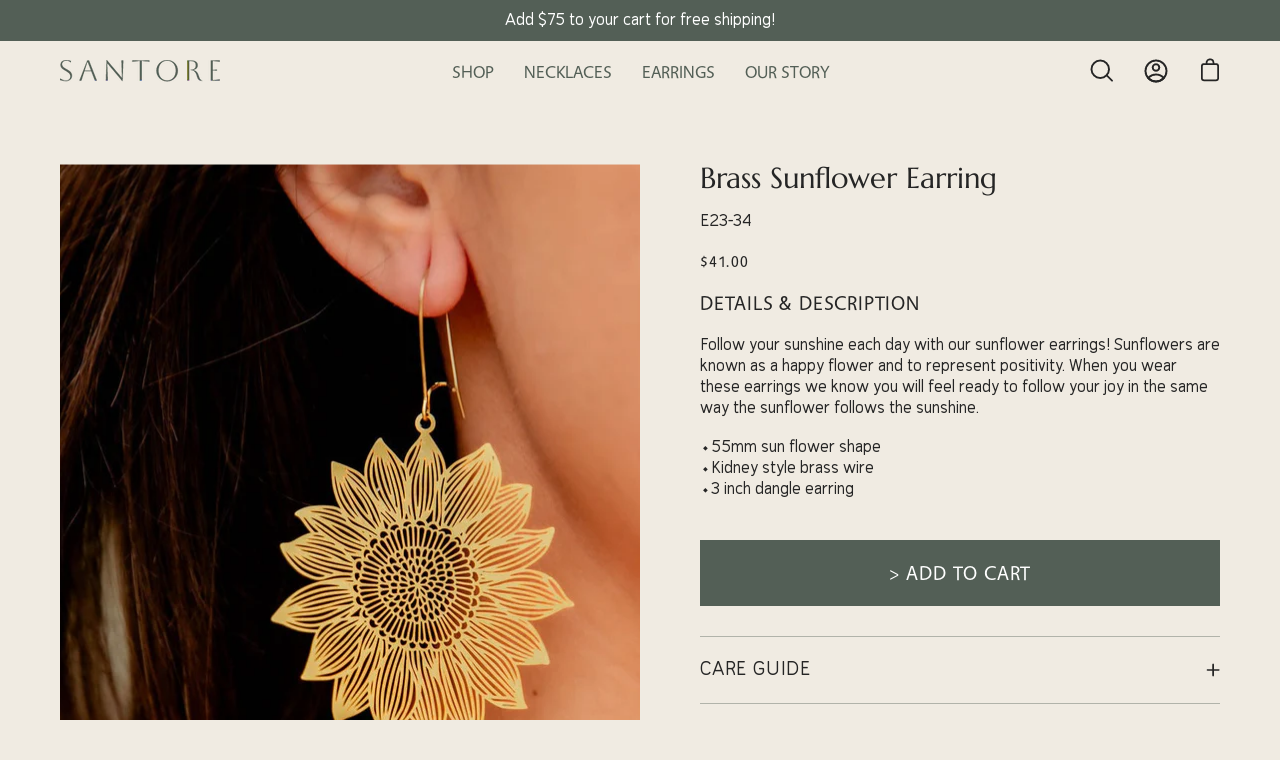

--- FILE ---
content_type: text/html; charset=utf-8
request_url: https://santorejewelry.com/collections/bohemian-brass-earrings/products/copy-of-brass-thistle-earring-1
body_size: 51430
content:
 
       
      
          
      <!-- using block list: off -->
      <!-- current request path:/collections/bohemian-brass-earrings/products/copy-of-brass-thistle-earring-1 -->
      <!-- shop lock exceptions:none -->
      <!--restricting page: true -->
      <!--shop locking: off -->
      
      
      
       
        
      

      
      

    
     
    
        
      <!doctype html>
<html class="no-js no-touch" lang="en">
<head>
  <meta charset="utf-8">
  <meta http-equiv='X-UA-Compatible' content='IE=edge'>
  <meta name="viewport" content="width=device-width, height=device-height, initial-scale=1.0, minimum-scale=1.0">
  <link rel="canonical" href="https://santorejewelry.com/products/copy-of-brass-thistle-earring-1" />

  <link rel="preload" as="style" href="//santorejewelry.com/cdn/shop/t/16/assets/theme.css?v=159282001997612058011735308012">
  <link rel="preload" as="script" href="//santorejewelry.com/cdn/shop/t/16/assets/lazysizes.min.js?v=111431644619468174291735308012">
  <link rel="preload" as="script" href="//santorejewelry.com/cdn/shop/t/16/assets/theme.js?v=72375802926234944231735308012">
  <link rel="preload" as="image" href="//santorejewelry.com/cdn/shop/t/16/assets/loading.svg?v=91665432863842511931735308012">

  <link rel="preconnect" href="https://cdn.shopify.com" crossorigin>
  <link rel="preconnect" href="https://fonts.shopify.com" crossorigin>
  <link rel="preconnect" href="https://monorail-edge.shopifysvc.com" crossorigin><style data-shopify>:root { --loader-image-size: 60px; }:root { --loader-image-size: 320px; }html:not(.is-loading) .loading-overlay { opacity: 0; visibility: hidden; pointer-events: none; }
    .loading-overlay { position: fixed; top: 0; left: 0; z-index: 99999; width: 100vw; height: 100vh; display: flex; align-items: center; justify-content: center; background: var(--bg); transition: opacity 0.3s ease-out, visibility 0s linear 0.3s; }
    .loading-overlay .loader__image { width: 60px; height: 60px; }
    .loading-overlay .loader__image--fallback { width: 320px; height: 100%; background: var(--loader-image) no-repeat center center/contain; }
    .loader__image__holder { position: absolute; top: 0; left: 0; width: 100%; height: 100%; font-size: 0; display: flex; align-items: center; justify-content: center; animation: pulse-loading 2s infinite ease-in-out; }
    .loader__image { max-width: 150px; max-height: 150px; object-fit: contain; }
    .loader--line {
      position: relative;
      height: 4px;
      display: block;
      background-color: var(--button-primary-fade);
      border-radius: 2px;
      overflow: hidden;
      width: 100%;
      opacity: 0;
      visibility: hidden;
      transition: opacity .3s ease, visibility 0s linear .3s;
    }

    .loadMore .loader,
    .is-loading .loader {
      visibility: visible;
      opacity: 1;
      transition-delay: 0s;
    }

    .lazyloaded .loader {
      opacity: 0;
      visibility: hidden;
    }

    .loader-indeterminate { background-color: var(--button-primary-bg); }
    .loader-indeterminate::before {
      content: '';
      position: absolute;
      background-color: inherit;
      top: 0;
      left: -35%;
      width: 100%;
      bottom: 0;
      will-change: transform;
      -webkit-animation: indeterminate 2.1s cubic-bezier(0.65, 0.815, 0.735, 0.395) infinite;
      animation: indeterminate 2.1s cubic-bezier(0.65, 0.815, 0.735, 0.395) infinite;
    }

    .loader-indeterminate::after {
      content: '';
      position: absolute;
      background-color: inherit;
      top: 0;
      left: -200%;
      width: 100%;
      bottom: 0;
      will-change: transform;
      -webkit-animation: indeterminate-short 2.1s cubic-bezier(0.165, 0.84, 0.44, 1) infinite;
      animation: indeterminate-short 2.1s cubic-bezier(0.165, 0.84, 0.44, 1) infinite;
      -webkit-animation-delay: 1.15s;
      animation-delay: 1.15s;
    }

    @keyframes indeterminate {
      0% { transform: translateX(0) scale(0.35, 1); }
      60% { transform: translateX(50%) scale(0.9, 1); }
      100% { transform: translateX(100%) scale(0.9, 1); }
    }
    @keyframes indeterminate-short {
      0% { transform: translateX(0) scale(2, 1); }
      60% { transform: translateX(460px) scale(0.01, 1); }
      100% { transform: translateX(460px) scale(0.01, 1); }
    }
    @keyframes pulse-loading {
      0% { opacity: 1; }
      50% { opacity: .25; }
      100% { opacity: 1; }
    }</style><script>
    const loadingAppearance = "once";
    const loaded = sessionStorage.getItem('loaded');

    if (loadingAppearance === 'once') {
      if (loaded === null) {
        sessionStorage.setItem('loaded', true);
        document.documentElement.classList.add('is-loading');
      }
    } else {
      document.documentElement.classList.add('is-loading');
    }
  </script><link rel="shortcut icon" href="//santorejewelry.com/cdn/shop/files/Santore_Favicon_32x32.png?v=1664221318" type="image/png" />
  <title>Brass Sunflower Earring &ndash; Santore Company</title><meta name="description" content="Follow your sunshine each day with our sunflower earrings! Sunflowers are known as a happy flower and to represent positivity. When you wear these earrings we know you will feel ready to follow your joy in the same way the sunflower follows the sunshine.   ⬩55mm sun flower shape ⬩Kidney style brass wire ⬩3 inch dangle "><link rel="preload" as="font" href="//santorejewelry.com/cdn/fonts/poppins/poppins_n4.0ba78fa5af9b0e1a374041b3ceaadf0a43b41362.woff2" type="font/woff2" crossorigin><link rel="preload" as="font" href="//santorejewelry.com/cdn/fonts/alegreya/alegreya_n4.9d59d35c9865f13cc7223c9847768350c0c7301a.woff2" type="font/woff2" crossorigin>

<meta property="og:site_name" content="Santore Company">
<meta property="og:url" content="https://santorejewelry.com/products/copy-of-brass-thistle-earring-1">
<meta property="og:title" content="Brass Sunflower Earring">
<meta property="og:type" content="product">
<meta property="og:description" content="Follow your sunshine each day with our sunflower earrings! Sunflowers are known as a happy flower and to represent positivity. When you wear these earrings we know you will feel ready to follow your joy in the same way the sunflower follows the sunshine.   ⬩55mm sun flower shape ⬩Kidney style brass wire ⬩3 inch dangle "><meta property="og:image" content="http://santorejewelry.com/cdn/shop/files/Brass-Sunflower-Earring.jpg?v=1729702154">
  <meta property="og:image:secure_url" content="https://santorejewelry.com/cdn/shop/files/Brass-Sunflower-Earring.jpg?v=1729702154">
  <meta property="og:image:width" content="987">
  <meta property="og:image:height" content="987"><meta property="og:price:amount" content="41.00">
  <meta property="og:price:currency" content="USD"><meta name="twitter:card" content="summary_large_image">
<meta name="twitter:title" content="Brass Sunflower Earring">
<meta name="twitter:description" content="Follow your sunshine each day with our sunflower earrings! Sunflowers are known as a happy flower and to represent positivity. When you wear these earrings we know you will feel ready to follow your joy in the same way the sunflower follows the sunshine.   ⬩55mm sun flower shape ⬩Kidney style brass wire ⬩3 inch dangle "><style data-shopify>@font-face {
  font-family: Alegreya;
  font-weight: 400;
  font-style: normal;
  font-display: swap;
  src: url("//santorejewelry.com/cdn/fonts/alegreya/alegreya_n4.9d59d35c9865f13cc7223c9847768350c0c7301a.woff2") format("woff2"),
       url("//santorejewelry.com/cdn/fonts/alegreya/alegreya_n4.a883043573688913d15d350b7a40349399b2ef99.woff") format("woff");
}

@font-face {
  font-family: Poppins;
  font-weight: 400;
  font-style: normal;
  font-display: swap;
  src: url("//santorejewelry.com/cdn/fonts/poppins/poppins_n4.0ba78fa5af9b0e1a374041b3ceaadf0a43b41362.woff2") format("woff2"),
       url("//santorejewelry.com/cdn/fonts/poppins/poppins_n4.214741a72ff2596839fc9760ee7a770386cf16ca.woff") format("woff");
}



  @font-face {
  font-family: Alegreya;
  font-weight: 500;
  font-style: normal;
  font-display: swap;
  src: url("//santorejewelry.com/cdn/fonts/alegreya/alegreya_n5.c8117fcafde40aec574fccc47c714183c67f21d2.woff2") format("woff2"),
       url("//santorejewelry.com/cdn/fonts/alegreya/alegreya_n5.e801e4581609b8be8eafbd913614dbf5dee5e150.woff") format("woff");
}






  @font-face {
  font-family: Alegreya;
  font-weight: 700;
  font-style: normal;
  font-display: swap;
  src: url("//santorejewelry.com/cdn/fonts/alegreya/alegreya_n7.94acea1149930a7b242e750715301e9002cdbb09.woff2") format("woff2"),
       url("//santorejewelry.com/cdn/fonts/alegreya/alegreya_n7.44924b4ad31cd43b056fd2b37a197352574886fd.woff") format("woff");
}




  @font-face {
  font-family: Poppins;
  font-weight: 100;
  font-style: normal;
  font-display: swap;
  src: url("//santorejewelry.com/cdn/fonts/poppins/poppins_n1.91f1f2f2f3840810961af59e3a012dcc97d8ef59.woff2") format("woff2"),
       url("//santorejewelry.com/cdn/fonts/poppins/poppins_n1.58d050ae3fe39914ce84b159a8c37ae874d01bfc.woff") format("woff");
}




  @font-face {
  font-family: Poppins;
  font-weight: 500;
  font-style: normal;
  font-display: swap;
  src: url("//santorejewelry.com/cdn/fonts/poppins/poppins_n5.ad5b4b72b59a00358afc706450c864c3c8323842.woff2") format("woff2"),
       url("//santorejewelry.com/cdn/fonts/poppins/poppins_n5.33757fdf985af2d24b32fcd84c9a09224d4b2c39.woff") format("woff");
}




  @font-face {
  font-family: Poppins;
  font-weight: 400;
  font-style: italic;
  font-display: swap;
  src: url("//santorejewelry.com/cdn/fonts/poppins/poppins_i4.846ad1e22474f856bd6b81ba4585a60799a9f5d2.woff2") format("woff2"),
       url("//santorejewelry.com/cdn/fonts/poppins/poppins_i4.56b43284e8b52fc64c1fd271f289a39e8477e9ec.woff") format("woff");
}




  @font-face {
  font-family: Poppins;
  font-weight: 700;
  font-style: italic;
  font-display: swap;
  src: url("//santorejewelry.com/cdn/fonts/poppins/poppins_i7.42fd71da11e9d101e1e6c7932199f925f9eea42d.woff2") format("woff2"),
       url("//santorejewelry.com/cdn/fonts/poppins/poppins_i7.ec8499dbd7616004e21155106d13837fff4cf556.woff") format("woff");
}


:root {--COLOR-BUTTON-PRIMARY-BG: #535f56;
  --COLOR-BUTTON-PRIMARY-BG-ALPHA-50: rgba(83, 95, 86, 0.5);
  --COLOR-BUTTON-PRIMARY-FADE: rgba(83, 95, 86, 0.05);
  --COLOR-BUTTON-PRIMARY-TEXT: #fff;
  --COLOR-BUTTON-PRIMARY-TEXT-ALPHA-50: rgba(255, 255, 255, 0.5);
  --COLOR-BUTTON-SECONDARY-BG: #f5f1eb;
  --COLOR-BUTTON-SECONDARY-TEXT: #000;
  --COLOR-BUTTON-SECONDARY-TEXT-ALPHA-50: rgba(255, 255, 255, 0.5);

  --COLOR-HEADING: #252525;
  --COLOR-TEXT: #252525;
  --COLOR-TEXT-DARKEN: #000000;
  --COLOR-TEXT-LIGHTEN: #585858;
  --COLOR-TEXT-ALPHA-5: rgba(37, 37, 37, 0.05);
  --COLOR-TEXT-ALPHA-8: rgba(37, 37, 37, 0.08);
  --COLOR-TEXT-ALPHA-10: rgba(37, 37, 37, 0.1);
  --COLOR-TEXT-ALPHA-15: rgba(37, 37, 37, 0.15);
  --COLOR-TEXT-ALPHA-25: rgba(37, 37, 37, 0.25);
  --COLOR-TEXT-ALPHA-50: rgba(37, 37, 37, 0.5);
  --COLOR-TEXT-ALPHA-60: rgba(37, 37, 37, 0.6);
  --COLOR-TEXT-ALPHA-85: rgba(37, 37, 37, 0.85);

  --COLOR-BG: #f0ebe2;
  --COLOR-BG-ALPHA-25: rgba(240, 235, 226, 0.25);
  --COLOR-BG-ALPHA-35: rgba(240, 235, 226, 0.35);
  --COLOR-BG-ALPHA-60: rgba(240, 235, 226, 0.6);
  --COLOR-BG-ALPHA-65: rgba(240, 235, 226, 0.65);
  --COLOR-BG-ALPHA-85: rgba(240, 235, 226, 0.85);
  --COLOR-BG-OVERLAY: rgba(240, 235, 226, 0.75);
  --COLOR-BG-DARKEN: #dfd4c0;
  --COLOR-BG-LIGHTEN-DARKEN: #dfd4c0;
  --COLOR-BG-LIGHTEN-DARKEN-2: #cebd9e;
  --COLOR-BG-LIGHTEN-DARKEN-3: #bda67c;
  --COLOR-BG-LIGHTEN-DARKEN-4: #ab8f5b;
  --COLOR-BG-LIGHTEN-DARKEN-CONTRAST: #bca57d;
  --COLOR-BG-LIGHTEN-DARKEN-CONTRAST-2: #aa8e5c;
  --COLOR-BG-LIGHTEN-DARKEN-CONTRAST-3: #8b7348;
  --COLOR-BG-LIGHTEN-DARKEN-CONTRAST-4: #695737;

  --COLOR-INPUT-BG: #f0ebe2;

  --COLOR-ACCENT: #535f56;
  --COLOR-ACCENT-TEXT: #fff;
  --COLOR-ACCENT-ALPHA-50: rgba(83, 95, 86, 0.5);
  --COLOR-ACCENT-ALPHA-30: rgba(83, 95, 86, 0.3);

  --COLOR-TAG-CUSTOM: #d8a68d;
  --COLOR-TAG-SAVING: #d8a68d;

  --COLOR-BORDER: #535f56;
  --COLOR-BORDER-ALPHA-15: rgba(83, 95, 86, 0.15);
  --COLOR-BORDER-ALPHA-30: rgba(83, 95, 86, 0.3);
  --COLOR-BORDER-ALPHA-50: rgba(83, 95, 86, 0.5);
  --COLOR-BORDER-ALPHA-65: rgba(83, 95, 86, 0.65);
  --COLOR-BORDER-LIGHTEN-DARKEN: #9faca2;
  --COLOR-BORDER-HAIRLINE: #ebe4d8;

  --COLOR-WHITE-BLACK: fff;
  --COLOR-BLACK-WHITE: #000;--COLOR-DISABLED-GREY: rgba(37, 37, 37, 0.05);
  --COLOR-DISABLED-GREY-DARKEN: rgba(37, 37, 37, 0.45);
  --COLOR-ERROR: #D02E2E;
  --COLOR-ERROR-BG: #f3cbcb;
  --COLOR-SUCCESS: #56AD6A;
  --COLOR-SUCCESS-BG: #ECFEF0;
  --COLOR-WARN: #ECBD5E;
  --COLOR-TRANSPARENT: rgba(255, 255, 255, 0);
  --COLOR-WHITE: #fff;
  --COLOR-WHITE-ALPHA-50: rgba(255, 255, 255, 0.5);
  --COLOR-WHITE-ALPHA-60: rgba(255, 255, 255, 0.6);
  --COLOR-BLACK: #000;
  --COLOR-BLACK-ALPHA-50: rgba(0, 0, 0, 0.5);
  --COLOR-BLACK-ALPHA-60: rgba(0, 0, 0, 0.6);--FONT-STACK-BODY: 'Simvoni', sans-serif;
  --FONT-STYLE-BODY: normal;
  --FONT-STYLE-BODY-ITALIC: italic;
  --FONT-ADJUST-BODY: 0.9;

  --FONT-WEIGHT-BODY: 400;
  --FONT-WEIGHT-BODY-LIGHT: 100;
  --FONT-WEIGHT-BODY-MEDIUM: 700;
  --FONT-WEIGHT-BODY-BOLD: 500;

  --FONT-STACK-HEADING: 'Marcellus', serif;
  --FONT-STYLE-HEADING: normal;
  --FONT-STYLE-HEADING-ITALIC: italic;
  --FONT-ADJUST-HEADING: 0.9;

  --FONT-WEIGHT-HEADING: 400;
  --FONT-WEIGHT-HEADING-LIGHT: 300;
  --FONT-WEIGHT-HEADING-MEDIUM: 700;
  --FONT-WEIGHT-HEADING-BOLD: 500;

  --FONT-STACK-NAV: 'Vegur', sans-serif;
  --FONT-STYLE-NAV: normal;
  --FONT-STYLE-NAV-ITALIC: italic;
  --FONT-ADJUST-NAV: 0.9;

  --FONT-WEIGHT-NAV: 400;
  --FONT-WEIGHT-NAV-LIGHT: 100;
  --FONT-WEIGHT-NAV-MEDIUM: 700;
  --FONT-WEIGHT-NAV-BOLD: 500;

  --FONT-STACK-BUTTON: 'Vegur', sans-serif;
  --FONT-STYLE-BUTTON: normal;
  --FONT-STYLE-BUTTON-ITALIC: italic;
  --FONT-ADJUST-BUTTON: 0.8;

  --FONT-WEIGHT-BUTTON: 400;
  --FONT-WEIGHT-BUTTON-MEDIUM: 700;
  --FONT-WEIGHT-BUTTON-BOLD: 500;

  --FONT-STACK-SUBHEADING: Poppins, sans-serif;
  --FONT-STYLE-SUBHEADING: normal;
  --FONT-STYLE-SUBHEADING-ITALIC: italic;
  --FONT-ADJUST-SUBHEADING: 1.0;

  --FONT-WEIGHT-SUBHEADING: 400;
  --FONT-WEIGHT-SUBHEADING-LIGHT: 100;
  --FONT-WEIGHT-SUBHEADING-MEDIUM: 700;
  --FONT-WEIGHT-SUBHEADING-BOLD: 500;

  --LETTER-SPACING-SUBHEADING: 0.0em;
  --LETTER-SPACING-BUTTON: 0.125em;

  --BUTTON-TEXT-CAPS: uppercase;
  --SUBHEADING-TEXT-CAPS: uppercase;--FONT-SIZE-INPUT: 1rem;--RADIUS: 0px;
  --RADIUS-SMALL: 0px;
  --RADIUS-TINY: 0px;
  --RADIUS-BADGE: 0px;
  --RADIUS-CHECKBOX: 0px;
  --RADIUS-TEXTAREA: 0px;--PRODUCT-MEDIA-PADDING-TOP: 120.0%;--SITE-WIDTH: 1440px;
  --SITE-WIDTH-NARROW: 840px;--loading-svg: url( "//santorejewelry.com/cdn/shop/t/16/assets/loading.svg?v=91665432863842511931735308012" );
  --icon-check: url( "//santorejewelry.com/cdn/shop/t/16/assets/icon-check.svg?v=175316081881880408121735308012" );
  --icon-close: url( "//santorejewelry.com/cdn/shop/t/16/assets/icon-close.svg?v=152460236205633315831735308012" );
  --icon-zoom-in: url( "//santorejewelry.com/cdn/shop/t/16/assets/icon-zoom-in.svg?v=157433013461716915331735308012" );
  --icon-zoom-out: url( "//santorejewelry.com/cdn/shop/t/16/assets/icon-zoom-out.svg?v=164909107869959372931735308012" );--collection-sticky-bar-height: 0;
  --collection-image-padding-top: 60%;

  --drawer-width: 400px;
  --drawer-transition: transform 0.4s cubic-bezier(0.46, 0.01, 0.32, 1);--full-height: 100vh;
  --header-height: 60px;
  --content-full: calc(100vh - var(--header-height));
  --announcement-height: 0px;--gutter: 60px;
  --gutter-mobile: 20px;
  --grid-gutter: 20px;--inner: 20px;
  --inner-tablet: 18px;
  --inner-mobile: 16px;--grid: repeat(3, minmax(0, 1fr));
  --grid-tablet: repeat(2, minmax(0, 1fr));
  --grid-mobile: repeat(2, minmax(0, 1fr));
  --megamenu-grid: repeat(4, minmax(0, 1fr));
  --grid-row: 1 / span 3;--scrollbar-width: 0px;--overlay: #000;
  --overlay-opacity: 1;--swatch-size: 40px;

  
  --move-offset: 20px;

  
  --autoplay-speed: 2200ms;

  
--filter-bg: .97;
  
    --product-filter-bg: 1.0;}

/* ---------------------------Empowered Ecommerce Custom Styles------------------------------- */

@font-face {   
  font-family: 'DianaWebber Script Brush';
  src: url('//santorejewelry.com/cdn/shop/t/16/assets/diana-webber-script.woff?v=128179913126337107991735308012') format("woff");
  font-weight: 400;
  font-style: italic;
}
/* latin */
@font-face {
  font-family: 'Marcellus';
  font-style: normal;
  font-weight: 400;
  src: url('//santorejewelry.com/cdn/shop/t/16/assets/marcellus.woff?v=136440401215682540621735308012') format('woff');
}
@font-face {   
  font-family: 'Simvoni';
  src: url('//santorejewelry.com/cdn/shop/t/16/assets/simvoni.woff2?v=177565027551954299781735308012') format("woff2");
  font-weight: 400;
  font-style: normal;
}
@font-face {   
  font-family: 'Vegur';
  src: url('//santorejewelry.com/cdn/shop/t/16/assets/vegur.woff2?v=38585216156575762431735308012') format("woff2");
  font-weight: 400;
  font-style: normal;
}

/* ----- Global Styles ----- */

:root {
  /* https://is.gd/iC8OPu - xxl size, modded */
  --ee-fontsize-h1: clamp(1.46rem, 4.55vw + 0.31rem, 3.95rem);

  /* https://is.gd/iC8OPu - xl size, modded */
  --ee-fontsize-h2: clamp(1.33rem, 2.7vw + 0.7rem, 2.75rem);

  /* https://is.gd/iC8OPu - lg size, modded */
  --ee-fontsize-h3: clamp(1.21rem, 1.7vw + 0.9rem, 2.3rem);

  /* https://is.gd/4vI8sx - md size, modded */
  --ee-fontsize-h4: clamp(1rem, 0.75vw + 0.7rem, 1.25rem);
  
  /* https://is.gd/ATHlf7 - md size, modded */
  --ee-fontsize-body: clamp(0.9rem, 0.55vw + 0.66rem, 1.125rem);
}

/* H1 */
html h1,
html .h1, 
html .collection__title,
html h1.main-heading {
  font-size: var(--ee-fontsize-h1);
  line-height: 1.25;
}
@media only screen and (max-width: 1439px) {
  html .h1, html h1 {
    font-size: var(--ee-fontsize-h1);
  }
}
@media only screen and (max-width: 767px) {
  html .h1, html h1 {
    font-size: var(--ee-fontsize-h1);
  }
}

/* H2 */
html h2,
html .h2,
html .section__heading,
html h2.main-heading,
body#materials-amp-care .overlapping-images .overlapping-images__heading {
  font-family: 'Marcellus';
  font-style: normal;
  font-weight: 400;
  font-size: var(--ee-fontsize-h2);
  line-height: 1.25;
}
@media (max-width: 767px) {
  html h2,
  html .h2, 
  html h2.main-heading,
  html .section__heading,
  body#materials-amp-care .overlapping-images .overlapping-images__heading {
    font-family: 'Marcellus';
    font-style: normal;
    font-weight: 400;
    font-size: var(--ee-fontsize-h2);
    line-height: 1.25;
  }
}

/* H3 */
html h3,
html .h3,
html h3.main-heading,
body#materials-amp-care .icons-row__title,
body.template-index .products-list__nav__button,
html .newsletter-section__entry h2,
html #insta-feed h2,
html .image-accordion__text h2.main-heading,
html #our-story .h2.rich-text__heading  {
  font-family: 'Marcellus';
  font-style: normal;
  font-weight: 400;
  font-size: var(--ee-fontsize-h3);
  line-height: 1.2;
}
@media (max-width: 767px) {
  html h3,
  html .h3,
  html h3.main-heading,
  body#materials-amp-care .icons-row__title,
  body.template-index .products-list__nav__button,
  html .newsletter-section__entry h2,
  html #insta-feed h2,
  html .image-accordion__text h2.main-heading,
  html #our-story .h2.rich-text__heading {
  font-family: 'Marcellus';
  font-style: normal;
  font-weight: 400;
  font-size: var(--ee-fontsize-h3);
  line-height: 1.2;
}
}

/* H4 */
html body.template-index .slide__btn.btn.btn--text,
body#locations .btn.btn--primary,
body#materials-amp-care .brick__section .btn.btn--primary,
html .cart__checkout.btn,
html .cart__item__title a,
html .cart__total,
html .product__accordion__title,
html .product__submit__add,
html .product-upsell__subtitle,
html body.template-index .brick__section .brick__block--text .btn.btn--text,
html body.template-index .overlapping-images__block .overlapping-images__buttons .btn.btn--text,
html body.template-index .products-list__item__buttons .btn.btn--text,
html body.template-index .tab-collection__btn-wrapper .btn.btn--text,
html body.template-product .product__subheading p,
html body#contact-us .btn,
html body#locations .btn.btn--primary,
html .header__dropdown .header__grandparent__links .navlink.navlink--child
 {
  font-size: var(--ee-fontsize-h4);
  font-family: 'Vegur', sans-serif;
  font-weight: 400;
  letter-spacing: 0.8px;
}
@media (max-width: 767px) {
  html body.template-index .slide__btn.btn.btn--text,
  body#locations .btn.btn--primary,
  body#materials-amp-care .brick__section .btn.btn--primary,
  html .cart__checkout.btn,
  html .cart__item__title a,
  html .cart__total,
  html .product__accordion__title,
  html .product__submit__add,
  html .product-upsell__subtitle,
  html body.template-index .brick__section .brick__block--text .btn.btn--text,
  html body.template-index .overlapping-images__block .overlapping-images__buttons .btn.btn--text,
  html body.template-index .products-list__item__buttons .btn.btn--text,
  html body.template-index .tab-collection__btn-wrapper .btn.btn--text,
  html body.template-product .product__subheading p,
  html body#contact-us .btn,
  html body#locations .btn.btn--primary,
  html .header__dropdown .header__grandparent__links .navlink.navlink--child {
    font-size: var(--ee-fontsize-h4);
    font-family: 'Vegur', sans-serif;
    font-weight: 400;
    letter-spacing: 0.8px;
  }
}

/* Body */
html body,
html body.template-index .products-list__item__description,
html body.template-index .rich-text.featured-content-section .rich-text__content p,
html body.template-index .overlapping-images__block .overlapping-images__text p,
html body.template-index .rich-text__text p,
html .top-bar__text .cart__message,
html .newsletter-section__entry p,
html .footer-newsletter p,
html .product__description.rte p,
html .product-grid-item__title,
html .product-grid-item__price,
html .template-collection .collection__description,
html .main-text,
html body.template-page .rich-text__text p,
html .cart__items .cart__item__property, 
html .cart__items .cart__item__selected-options,
html .cart__items .cart__item__price,
html .cart__widget__title,
html .cart__text,
html .text__content p,
html .icons-row__text p,
html .cart-drawer__item-qty,
html #your-shopping-cart .btn.btn--secondary,
html .cart__widget label,
html .cart__widget .cart__field--textarea,
html .dropdown__family a.navlink.navlink--child .navtext,
html .navtext {
  font-size: var(--ee-fontsize-body);
  line-height: 1.22;
}
@media only screen and (max-width: 767px) {
  html body,
  html body.template-index .products-list__item__description,
  html body.template-index .rich-text.featured-content-section .rich-text__content p,
  html body.template-index .overlapping-images__block .overlapping-images__text p,
  html body.template-index .rich-text__text p,
  html .top-bar__text .cart__message,
  html .newsletter-section__entry p,
  html .footer-newsletter p,
  html .product__description.rte p,
  html .product-grid-item__title,
  html .product-grid-item__price,
  html .template-collection .collection__description,
  html .main-text,
  html body.template-page .rich-text__text p,
  html .cart__items .cart__item__property, 
  html .cart__items .cart__item__selected-options,
  html .cart__items .cart__item__price,
  html .cart__widget__title,
  html .cart__text,
  html .text__content p,
  html .icons-row__text p,
  html .cart-drawer__item-qty,
  html #your-shopping-cart .btn.btn--secondary,
  html .cart__widget label,
  html .cart__widget .cart__field--textarea,
  html .dropdown__family a.navlink.navlink--child .navtext,
  html .navtext {
    font-size: var(--ee-fontsize-body);
    line-height: 1.22;
  }
}


/* ----- Nav ----- */

.site-header--nav-center .nav--default {
  gap: 3em;
}

.navtext {
  color: #535F56;
}

html .navlink.navlink--toplevel {
  /* letter-spacing: 0.8px; */
  color: #252525;
}

html .navlink.navlink--grandchild {
  text-transform: none;
}


/* ----------Homepage---------- */ 

html body.template-index .main-content {
  overflow-x: hidden;
}

html body.template-index .slideshow span {
  color: #F0EBE2;
}

html .slide__btn.btn.btn--text,
html .tab-collection__btn-wrapper .btn.btn--text {
  border-bottom: 1px solid #fff;
  border-top: 1px solid #fff;
  padding: 6px 0;
}

html body.template-index .slider .flickity-page-dots {
  bottom: 30px;
}

html body.template-index .slider .slide__text__container:after {
  background: #fff;
  content: '';
  display: block;
  height: 1px;
  position: absolute;
  bottom: 33px;
  left: 0;
  opacity: 0.5;
  width: 100%;
  z-index: 10;
}

.ninety-vh {
  height: 90vh;
}

html body.template-index .tab-collections .flickity-slider,
html body.template-index .tab-collections .flickity-button {
  z-index: 20;
}

html body.template-index .tab-collections .flickity-viewport:after {
  border: 1px solid #809187;
  content: '';
  display: block;
  height: calc(100% + 80px);
  position: absolute;
  top: -40px;
  left: -40px;
  width: calc((var(--wrapper-width) - var(--grid-gutter)*2)/3);
  z-index: 10;
}

html body.template-index .tab-collections__featured-item {
  padding-bottom: 92px;
  color: #F0EBE2;
}

html body.template-index .tab-collections__products-counter.subheading-text {
  display: none;
}

html .tab-collection__btn-wrapper .btn.btn--text {
  border-bottom: 1px solid #F0EBE2;
  border-top: 1px solid #F0EBE2;
  color: #F0EBE2;
}

html body.template-index .tab-collections__description.h1 {
  font-size: calc(2.5rem*var(--adjust-heading));
  margin: 0;
  line-height: 1;
}
html body.template-index .tab-collections__description.h1 p {
  margin: 0;
}

@media only screen and (min-width: 768px) {
  .brick__blocks__flex {
    position: relative;
    display: none;
  }
  html body.template-index .brick__section .brick__block--text {
    max-width: 50%;
  }
  html body.template-index .brick__section .brick__block.brick__block--image {
    position: absolute;
    left: 50%;
    height: 80%;
    width: 50%;
    top: 0;
  }
  html body.template-index .brick__section .brick__block--text {
    margin-right: 60px;
  }
}
html body.template-index .brick__section .brick__block--text .subheading-text {
  color: #252525;
  font-family: 'DianaWebber Script Brush', cursive;
  font-size: calc(2rem*var(--adjust-heading));
  font-style: italic;
  font-weight: 400;
  text-transform: none;
}
html body.template-index .brick__section .brick__block--text .brick__block__inner {
  border: 1px solid #809187;
}
html body.template-index .brick__section .brick__block--text .btn.btn--text,
html body.template-index .products-list__item__buttons .btn.btn--text,
html body.template-index .overlapping-images__block .overlapping-images__buttons .btn.btn--text {
  border-bottom: 1px solid #252525;
  border-top: 1px solid #252525;
  color: #252525;
  display: inline-block;
  padding: 4px 0;
  font-weight: 400;
}
html body.template-index .brick__section .brick__block.brick__block--image {
  margin: 40px 0 40px 60px;
  overflow: visible;
}
html body.template-index .brick__section .brick__block.brick__block--image .brick__block__content {
  position: relative;
  overflow: hidden;
  z-index: 20;
}
html body.template-index .brick__section .brick__block.brick__block--image:after {
  border: 1px solid #809187;
  content: '';
  display: block;
  height: calc(100% + 40px);
  position: absolute;
  top: -20px;
  left: 110px;
  width: 100%;
  z-index: 10;
}
@media only screen and (max-width: 767px) {
  html body.template-index .custom-content .six-fifty-height {
    height: 60vh;
  }
  html body.template-index .brick__section .brick__block.brick__block--image {
    margin-left: 0;
  }
}

html body.template-index .mosaic .mosaic--title {
  text-align: center;
  padding-bottom: 20px;
}
html body.template-index .mosaic__item__heading {
  font-size: calc(1.5rem*var(--adjust-heading));
  line-height: 1.1;
  word-break: normal;
}
html body.template-index .mosaic__item__content {
  padding: 14px;
}
@media only screen and (min-width: 1024px) {
  html body.template-index .mosaic__item__content {
    padding: 18px 30px;
  }
}
html body.template-index .mosaic__item {
  border: 1px solid #809187;
  padding: 36px;
}

html body.template-index .mosaic__item--1 {
  border-right: none;
}
html body.template-index .mosaic__item--2 {
  border-right: none;
}
html body.template-index .mosaic__item--4 {
  border-top: none;
}
@media only screen and (max-width: 767px) {
  html body.template-index .mosaic__grid {
    margin-left: 10px;
  }
  html body.template-index .mosaic__grid--750 {
    height: 70vh;
    min-height: 70vh;
  }
  html body.template-index .mosaic .mosaic__item--4 {
    border-top: 1px solid #809187;
    border-left: none;
  }
}

@media only screen and (max-width: 767px) {
  html body.template-index .products-list__nav {
    display: block;
    padding-left: 20px;
  }
  html body.template-index .products-list__nav__button {
    font-size: calc(1.2rem*var(--adjust-heading));
    margin-bottom: 10px;
  }

  html body.template-index .products-list__item.products-list__item--active {
    margin-left: 20px;
  }
}

@media only screen and (min-width: 768px) {
  html body.template-index .products-list-section .wrapper {
    background: transparent url('//santorejewelry.com/cdn/shop/t/16/assets/constellation.svg?v=163263513710364654981735308012') no-repeat right top;
    background-size: 22% auto;
    display: flex;
    align-items: center;
    padding-top: 140px;
    padding-bottom: 200px;
    position: relative;
  }
  html body.template-index .products-list-section .products-list__container {
    position: initial;
  }
  html body.template-index .products-list__item__images {
    left: 10%;
    right: auto;
    top: 140px;
    width: 40%;
  }
  html body.template-index .products-list__container {
    padding-left: calc((100% + var(--gutter))/2 + 100px);
    padding-right: 0;
  }
}
html body.template-index .products-list__item__image--main .products-list__item__image__frame {
  position: relative;
  z-index: 20;
}
html body.template-index .products-list__item__image--main .products-list__item__image--small {
  position: relative;
  z-index: 30;
}
html body.template-index .products-list__item__image--main:after {
  border: 1px solid #809187;
  content: '';
  display: block;
  height: calc(100% + 40px);
  position: absolute;
  top: -20px;
  left: -20px;
  width: 100%;
  z-index: 10;
}

html body.template-index .shopify-section.rich-text {
  padding: 0 10px;
}
@media only screen and (min-width: 768px) {
  html body.template-index .shopify-section.rich-text {
    padding: 0 var(--gutter);
  }
}
html body.template-index .rich-text.featured-content-section .rich-text__content {
  border: none;
}
html body.template-index .rich-text.featured-content-section .rich-text__content:before {
  border: 1px solid #fff;
  content: '';
  display: block;
  position: absolute;
  height: calc(100% + 40px); 
  left: -20px;
  width: calc(100% + 40px);
  top: -20px;
}
html body.template-index .rich-text.featured-content-section .rich-text__content .btn--text {
  font-weight: 400;
}

@media only screen and (max-width: 767px) {
  html body.template-index .overlapping-images__block {
    display: flex;
    flex-direction: column-reverse;
  }

  html body.template-index .overlapping-images__images {
    margin-top: 40px;
    max-width: 750px;
    transform: scale(1.2) translate(-20px, 10px);
  }
}
html body.template-index .overlapping-images__block .overlapping-images__content {
  background: #E0CCC3;
  padding: 60px;
  position: relative;
  width: 100%;
  margin-left: 0;
}
html body.template-index .overlapping-images__block .overlapping-images__content:after {
  background: transparent url('//santorejewelry.com/cdn/shop/t/16/assets/mala-bg.png?v=137372432441149449701735308012') no-repeat left top;
  background-size: 100% auto;
  content: '';
  display: block;
  height: 150px;
  position: absolute;
  top: -20px;
  left: -60px;
  width: 100px;
  z-index: 10;
}
@media only screen and (max-width: 767px) {
  html body.template-index .overlapping-images__block .overlapping-images__content:after {
    left: -11px;
    width: 100px;
  }
}
html body.template-index .overlapping-images__block .overlapping-images__images-inner {
  margin: 0 0 0 10%;
  width: 90%;
}
html body.template-index .overlapping-images__block .overlapping-images__image--primary {
  margin-top: 0;
  z-index: 20;
}
html body.template-index .overlapping-images__block .overlapping-images__image--secondary {
  margin-top: var(--image-offset);
}
html body.template-index .overlapping-images__block .overlapping-images__image--secondary .overlapping-images__image-bg {
  z-index: 30;
}
html body.template-index .overlapping-images__block .overlapping-images__image--secondary.overlapping-images__image {
  overflow: visible;
}
html body.template-index .overlapping-images__block .overlapping-images__image--secondary:after {
  border: 1px solid #809187;
  content: '';
  display: block;
  height: calc(100% + 40px);
  position: absolute;
  top: -20px;
  left: -20px;
  width: 80%;
  z-index: 10;
}
@media only screen and (min-width: 1440px) {
  html body.template-index .overlapping-images__block {
    gap: 0;
  }
}
@media only screen and (min-width: 768px) and (max-width: 1023px) {
  html body.template-index .overlapping-images__block {
    gap: 0;
  }
}

html body.template-index .featured-collection--grid .wrapper {
  padding: 0;
}
html body.template-index .featured-collection--grid .grid {
  gap: 0;
}
html body.template-index .featured-collection--grid .product-grid-item {
  border: 1px solid #809187;
  border-right: 0;
  padding: 40px;
}

html body.template-index .image-accordians .main-text {
  font-size: calc(1rem*var(--adjust-body));
}

html body.template-index .icons-row .icons-row__item {
  display: flex;
  justify-content: space-between;
  flex-direction: column;
  align-items: center;
  text-transform: uppercase;
}
html body.template-index .icons-row .icons-row__item h3 {
  font-family: 'Vegur', sans-serif;
  font-size: calc(1.25rem*var(--adjust-nav));
  font-weight: 400;
  letter-spacing: 0.8px;
  min-height: 2rem;
  max-width: 136px;
  margin: 0 auto;
  vertical-align: top;
}
@media only screen and (max-width: 767px) {
  html .icons-row__slider {
    display: grid;
    grid-template-columns: 50% 50%;
    align-items: start;
    justify-content: center;
  }
  html .icons-row .icons-row__item {
    width: auto;
    min-width: auto;
    margin: 0 0 40px 0;
  }
  html .icons-row .icons-row__icon {
    max-width: 180px;
    height: 180px;
  }
}


/* ----------Newsletter---------- */ 

html .newsletter-section {
  margin-bottom: 60px;
}
html .newsletter-section .newsletter-section__bg {
  background: none;
}

.newsletter-footer-klaviyo {
  position: relative;
}
.klaviyo-form-WmGYwn {
  max-width: 920px;
  margin: 0 auto;
}
html .newsletter-footer-klaviyo button {
  left: -46px;
  position: relative;
  z-index: 20;
}


html .newsletter-section__content {
  background: #F0EBE2;
  position: relative;
  z-index: 10;
  padding: 50px 0;
  max-width: 1150px;
}
html .newsletter-section__content .input-group__field {
  border: 1px solid #535f56;
  font-size: calc(0.95rem*var(--adjust-nav));
}
html .newsletter-section__content .input-group__btn.btn {
  background: #535F56;
  border: #535F56;
}
html .form-success {
  color: black;
  border-color: transparent;
  font-size: var(--ee-fontsize-body)
}
@media only screen and (max-width: 767px) {
  html .newsletter-section .wrapper {
    height: auto;
    padding: 20px;
  }
  html .newsletter-section__content {
    padding: 10px;
    margin: 10px;
  }
}


/* ----------Footer---------- */ 

html .site-footer {
  padding-bottom: 10px;
}
html .social-sharing-wrapper {
  max-width: 190px;
}
html .social-sharing-icon .icon {
  width: 23px;
}
html .footer-link {
  font-family: 'Vegur', sans-serif;
  font-size: calc(1.1rem*var(--adjust-nav));
  font-weight: 400;
  letter-spacing: 0.8px;
  text-transform: uppercase;
  padding-bottom: 28px;
  display: block;
}
html .footer-newsletter .input-group__field--email {
  border-left-width: 1px;
  border-top-width: 1px;
  border-bottom-width: 1px;
}
html .footer-newsletter .input-group__btn--icon {
  border-top-width: 1px;
  border-bottom-width: 1px;
  border-right-width: 1px;
}
html .footer-copyright {
  font-size: calc(.85rem*var(--adjust-body));
}


@media only screen and (max-width: 767px) {
  html .footer-block,
  html .footer-copyright {
    text-align: center;
  }
  html .footer-block__logo__image,
  html .social-sharing-wrapper {
    margin: 0 auto;
  }
  html .social-sharing-wrapper {
    justify-content: center;
  }

  html .footer-block .input-group--inline {
    max-width: none;
  }
}


/* ----------Collections---------- */ 

/* Weird issue with aos, setting to opacity 1 so it works on first load */
html .aos-initialized [data-aos^=zoom][data-aos^=zoom] {
  opacity: 1;
}

html .gf-option-block .gf-block-title h3 {
  font-family: 'Simvoni', sans-serif;
  font-weight: 400;
}
html.gf-left #gf-tree {
  padding-right: 60px;
  padding-top: 20px;
}
html.gf-left #gf-tree:not(.spf-hidden)+#gf-grid {
  padding-left: 60px;
  padding-top: 20px;
  border-left: 1px solid #809187;
}
@media only screen and (min-width: 768px) {
  html .collection__products {
    border-top: 1px solid #809187;
    border-bottom: 1px solid #809187;
  }
}
@media only screen and (min-width: 1280px) {
  html body.template-collection .banner-inner {
    min-height: 340px;
  }
}

html .template-collection .collection-section {
  padding-top: 0;
}
html .collection__products .sort-by,
html .gf-refine-toggle-mobile, html .gf-form-button-group button {
  background: none;
}

@media only screen and (max-width: 767px) {
  html .wrapper--narrow {
    width: 100%;
  }
}

@media only screen and (max-width: 299px) {
  html .collection__products .grid, html .collection__products .grid--center {
    grid-template-columns: var(--grid-mobile);
  }
}
@media only screen and (min-width: 300px) and (max-width: 1023px) {
  html .collection__products .grid, html .collection__products .grid--center,
  html.theme-store-id-777.spf-layout-theme-filter-style.spf-layout-theme.spf-has-filter #gf-products {
    display: flex;
    grid-template-columns: var(--grid-tablet);
  }
  html .collection__products .product-grid-item {
    width: 46%;
  }
}


/* ----------PDP---------- */ 

html .product__price--regular {
  font-family: 'Vegur', sans-serif;
  font-weight: 400;
  letter-spacing: 0.8px;
}
html .is-nav-selected .product-single__thumbnail-link {
  border: 1px solid #809187;
}
html body.template-product .product-single__media img {
  transform: scale(1.24);
}
html .product__accordions {
  padding-top: 20px;
}
html .product__accordion__title {
  padding: 20px 53px 20px 0;
}
html .product__accordion__title,
html .product-upsell__subtitle {
  font-family: 'Simvoni', sans-serif;
  font-weight: 400;
  text-transform: uppercase;
}
html .product-upsell__title {
  font-family: 'Simvoni', sans-serif;
  font-weight: 400;
  font-size: calc(1rem*var(--adjust-body));
}
html .product__accordion__inner p {
  font-size: var(--ee-fontsize-body);
  padding-bottom: 15px;
}
html .product__accordion {
  border-top: 1px solid rgb(83 95 86 / 40%);
}
html .product__accordion:last-child,
html .product__pair {
  border-bottom: 1px solid rgb(83 95 86 / 40%);
}
html .product-upsell__btn {
  background: transparent;
  border: 1px solid #535F56;
}
html .product-upsell__subtitle {
  text-transform: uppercase;
}
html body.template-product .related-products .carousel__container {
  border-top: 1px solid #809187;
  border-bottom: 1px solid #809187;
}
@media only screen and (max-width: 768px) {
  html body.template-product .related-products .carousel__container {
    margin-left: 0;
  }
}
html body.template-product .related-products .product-grid-item {
  border-right: 1px solid #809187;
  margin: 0;
  padding: 40px 20px;
}
html body.template-product .related-products .product-grid-item:last-child {
  border-right: none;
}

html .product__submit__add {
  padding: 20px 22px;
}

html body.template-product #judgeme_product_reviews {
  border: 1px solid #809187;
  margin-bottom: 40px;
}

html body.template-product .gemstone__image {
  width: 48px;
  padding: 2px;
}

html body.template-product input[type="radio"]:checked + label .gemstone__image {
  border: 1px solid #535f56;
  border-radius: 100%;
}


/* ----------Locations---------- */ 

body#locations .brick__block--image {
  overflow: visible;
  position: relative;
  margin-left: 40px;
}
body#locations .brick__block--image:after {
  border: 1px solid #809187;
  content: '';
  display: block;
  height: calc(100% + 80px);
  position: absolute;
  top: -40px;
  left: -40px;
  width: 100%;
  z-index: 10;
}
@media (max-width: 767px) {
  body#locations .brick__image.seven-fifty-height {
    height: 550px;
  }
  body#locations .section {
    padding-bottom: 0;
  }
  body#locations .brick__block--image {
    transform: scale(0.9);
  }
}
body#locations .brick__block--image .brick__block__content {
  position: relative;
  z-index: 20;
}
body#locations .btn,
body#contact-us .btn {
  background: #E0CCC3;
  border-color: #E0CCC3;
  color: #252525;
  margin-top: 40px;
  padding: 20px 64px;
}
body#locations .brick__section {
  margin-bottom: 100px;
}


/* Cart */

html .cart__checkout.btn {
  padding: 20px 100px;
}


/* Contact Us */

html body#contact-us .slide__text__container,
html body#our-story .slide__text__container,
html body#materials-amp-care .slide__text__container {
  border: 1px solid #F0EBE2;
  margin: 20px;
}
html body#contact-us .text-section {
  padding-bottom: 0;
}
html body#contact-us .form__item--submit {
  text-align: center;
}


/* About Us - Our Story */

body#our-story .brick__section .brick__image.six-fifty-height {
  width: 90%;
  max-width: 550px;
  height: 400px;
  position: relative;
  margin: 0 auto;
}
body#our-story .brick__section .rich-text.rich-text--no-image {
  position: relative;
}
body#our-story .brick__section .rich-text.rich-text--no-image:before {
  content: '';
  display: block;
  width: 100%;
  height: 80%;
  left: 20%;
  top: 30%;
  background: #E0CCC3;
  position: absolute;
}

body#our-story .brick__block__inner .featured-image__bg {
  background-position: center center;
  background-size: 100% auto;
}

@media (max-width: 767px) {
  body#our-story .brick__section .rich-text.rich-text--no-image:before {
    top: 10%;
  }
  body#our-story .brick__block__inner .featured-image__bg {
    background-position: center center;
    background-size: 80% auto;
  }
}

@media (max-width: 1023px) {
  body#our-story .brick__section .brick__image.six-fifty-height {
    width: 100%;
    height: 350px;
  }
}

body#our-story .overlapping-images__images.overlapping-images__images--single-mobile:after {
  border: 1px solid #809187;
  content: '';
  display: block;
  height: 100%;
  position: absolute;
  top: 40px;
  left: 40px;
  width: 100%;
  z-index: 10;
}
body#our-story .overlapping-images__images-inner.overlapping-images__images-inner--single {
  position: relative;
  z-index: 20;
}

body#our-story #OverlappingImages--template--15884108562625__16607609069b47b417 {
  padding-bottom: 80px;
}
body#our-story #OverlappingImages--template--15884108562625__16607609069b47b417 .overlapping-images__images-inner {
  transform: translateY(-80px);
}
body#our-story #OverlappingImages--template--15884108562625__16607609069b47b417 .overlapping-images__image--primary {
  overflow: visible;
  transform: scale(1.4);
  z-index: 10;
}
body#our-story #OverlappingImages--template--15884108562625__16607609069b47b417 .overlapping-images__image--secondary {
  z-index: 40;
  transform: scale(1.1) translate(0, 180px);
}
body#our-story #OverlappingImages--template--15884108562625__16607609069b47b417 .overlapping-images__image--primary:before {
  border: 1px solid #809187;
  content: '';
  display: block;
  height: 100%;
  position: absolute;
  top: 40px;
  left: 40px;
  width: 100%;
  z-index: 20;
}
body#our-story #OverlappingImages--template--15884108562625__16607609069b47b417 .overlapping-images__image--primary .overlapping-images__image-bg {
  position: relative;
  z-index: 30;
}

@media (max-width: 1023px) {
  body#our-story #OverlappingImages--template--15884108562625__16607609069b47b417 .overlapping-images__images-inner {
    transform: scale(0.8) translateY(-130px);
  }
}

body#our-story #OverlappingImages--template--15806036574401__166076101436afc1c0 .overlapping-images__buttons.main-buttons .btn,
body#our-story #OverlappingImages--template--15884108562625__166076101436afc1c0 .overlapping-images__buttons.main-buttons .btn,
body#our-story #OverlappingImages--template--15928011718849__166076101436afc1c0 .overlapping-images__buttons.main-buttons .btn,
body#our-story #OverlappingImages--template--15806036574401__166076101436afc1c0 .overlapping-images__buttons.main-buttons .btn:hover,
body#our-story #OverlappingImages--template--15884108562625__166076101436afc1c0 .overlapping-images__buttons.main-buttons .btn:hover,
body#our-story #OverlappingImages--template--15928011718849__166076101436afc1c0 .overlapping-images__buttons.main-buttons .btn:hover {
  background-color: transparent;
  background-image: url( "//santorejewelry.com/cdn/shop/t/16/assets/katrin-signature.jpg?v=149162550123717527441735308012" );
  background-repeat: no-repeat;
  background-position: center top;
  background-size: 100% auto;
  cursor: auto;
  width: 180px;
  height: 140px;
  color: rgb(255,255,255,0);
  /* font-family: 'DianaWebber Script Brush', cursive;
  font-size: calc(2.5rem*var(--adjust-heading));
  font-style: italic;
  font-weight: 400; */
  text-transform: none;
  position: relative;
  border: none;
  overflow: visible;
}
body#our-story #OverlappingImages--template--15806036574401__166076101436afc1c0 .main-buttons__item,
body#our-story #OverlappingImages--template--15884108562625__166076101436afc1c0 .main-buttons__item,
body#our-story #OverlappingImages--template--15928011718849__166076101436afc1c0 .main-buttons__item {
  margin-top: 30px;
  position: relative;
}
body#our-story #OverlappingImages--template--15806036574401__166076101436afc1c0 .main-buttons__item:before,
body#our-story #OverlappingImages--template--15928011718849__166076101436afc1c0 .main-buttons__item:before {
  background: none;
  border: none;
  display: none;
  /* border-top: 1px solid #252525; */
  content: '';
  /* display: block; */
  opacity: 1;
  position: absolute;
  top: 0;
  left: 25%;
  width: 50%;
}
body#our-story #OverlappingImages--template--15806036574401__166076101436afc1c0 .overlapping-images__buttons.main-buttons .btn:hover:before,
body#our-story #OverlappingImages--template--15884108562625__166076101436afc1c0 .overlapping-images__buttons.main-buttons .btn:hover:before,
body#our-story #OverlappingImages--template--15928011718849__166076101436afc1c0 .overlapping-images__buttons.main-buttons .btn:hover:before {
  display: none;
}
/* body#our-story #OverlappingImages--template--15806036574401__166076101436afc1c0 .overlapping-images__buttons.main-buttons .btn:after,
body#our-story #OverlappingImages--template--15884108562625__166076101436afc1c0 .overlapping-images__buttons.main-buttons .btn:after {
  content: '/kå -trin/';
  display: block;
  font-family: 'Simvoni', sans-serif;
  font-size: calc(1.1rem*var(--adjust-nav));
  letter-spacing: 0;
  width: 100%;
  height: 20px;
  left: 0;
  bottom: -20px;
  position: absolute;
  font-style: normal;
} */
body#our-story .mosaic {
  margin-bottom: 60px;
}
body#our-story .mosaic:before {
  border-top: 1px solid #252525;
  border-bottom: 1px solid #252525;
  content: '';
  display: block;
  height: 60%;
  left: 0;
  position: absolute;
  top: 20%;
  width: 100%;
  z-index: 1;
}
body#our-story .mosaic__item {
  padding: 0 6vh;
}
body#our-story .mosaic .wrapper {
  z-index: 20;
  position: relative;
}
@media only screen and (min-width: 1024px) {
  body#our-story .mosaic .wrapper {
      padding: 0;
      margin: 0 auto;
      width: calc(var(--site-width) + 80px);
  }
}
html body#our-story .icons-row .icons-row__item {
  display: flex;
  justify-content: space-between;
  flex-direction: column;
  align-items: center;
  text-transform: uppercase;
}
html body#our-story .icons-row .icons-row__item h3 {
  font-family: 'Vegur', sans-serif;
  font-size: calc(1.25rem*var(--adjust-nav));
  font-weight: 400;
  letter-spacing: 0.8px;
  min-height: 2rem;
  max-width: 136px;
  margin: 0 auto;
  vertical-align: top;
}
@media only screen and (max-width: 767px) {
  html body#our-story .icons-row .icons-row__item {
    padding-bottom: 40px;
  }
}

/* Materials & Care */

body#materials-amp-care .custom-content.brick__section .brick__block__inner {
  width: auto;
  padding: calc(var(--inner)/2);
  border: 1px solid #809187;
  margin-left: calc(var(--inner)/2);
}

/* body#materials-amp-care .custom-content.brick__section .brick__block.brick__block--text {
  margin: 40px 0;
} */

body#materials-amp-care .brick__section .btn.btn--primary {
  background: none;
  border: none;
  color: #252525;
  border-bottom: 1px solid #252525;
  border-top: 1px solid #252525;
  margin-top: 40px;
  padding: 16px;
  width: auto;
  min-width: auto;
  font-size: 18px;
}
body#materials-amp-care .brick__section .btn.btn--primary:before {
  display: none;
}

body#materials-amp-care .overlapping-images .overlapping-images__heading {
  margin-bottom: 40px;
}
body#materials-amp-care .overlapping-images .overlapping-images__heading:before {
  background: url( "//santorejewelry.com/cdn/shop/t/16/assets/materials-care--jewelry-care-bg.png?v=26520959871043573591735308012" ) no-repeat center center;
  background-size: 100% auto;
  content: '';
  display: block;
  position: relative;
  margin: 0 auto 60px;
  max-width: 390px;
  width: 100%;
  height: 150px;
}
@media only screen and (min-width: 1440px) {
  body#our-story .overlapping-images .overlapping-images__content {
    width: 85%;
  }
}
@media only screen and (min-width: 1440px) {
  body#materials-amp-care .overlapping-images .overlapping-images__content {
    width: 100%;
  }
}

@media only screen and (min-width: 1024px) {
  body#materials-amp-care .shopify-section.text .wrapper--narrow {
    width: 80vw;
    max-width: 1440px;
  }
}

body#materials-amp-care .overlapping-images .btn.btn--text {
  background: none;
  border: none;
  color: #252525;
  border-bottom: 1px solid #252525;
  border-top: 1px solid #252525;
  margin-top: 40px;
  padding: 16px;
  width: auto;
  font-weight: 400;
  min-width: auto;
  font-size: 18px;
}
body#materials-amp-care .overlapping-images .btn.btn--text:before {
  display: none;
}

body#materials-amp-care .overlapping-images .overlapping-images__images-inner {
  margin: 0;
  width: calc(100% + var(--image-offset) + 400px);
}
body#materials-amp-care .overlapping-images .overlapping-images__image--primary .overlapping-images__image-bg  {
  margin-top: 0;
  z-index: 20;
}
body#materials-amp-care .overlapping-images .overlapping-images__image--secondary {
  margin-top: var(--image-offset);
}
body#materials-amp-care .overlapping-images .overlapping-images__image--secondary {
  z-index: 30;
  background-image: none;
  left: -30%;
  margin-top: 20%;
  position: relative;
  transform: scale(0.8);
}

body#materials-amp-care .overlapping-images .overlapping-images__image--primary.overlapping-images__image {
  overflow: visible;
}
body#materials-amp-care .overlapping-images .overlapping-images__image--primary:after {
  border: 1px solid #809187;
  content: '';
  display: block;
  height: 100%;
  position: absolute;
  top: 40px;
  left: 40px;
  width: 100%;
  z-index: 10;
}

@media only screen and (max-width: 768px) {
  body#materials-amp-care .brick__block--image {
    transform: translate(5px, 20px);
  }
  body#materials-amp-care .overlapping-images {
    padding: 0;
  }
  body#materials-amp-care .overlapping-images .overlapping-images__images {
    transform: scale(0.7) translate(-20%, -30%);
    overflow: visible;
  }
  body#materials-amp-care .overlapping-images__content {
    position: relative;
    top: -130px;
  }

  body#materials-amp-care .brick__image.seven-fifty-height {
    height: 280px;
  }
  body#materials-amp-care .icons-row {
    padding: 0;
  }
}

body#materials-amp-care .icons-row .wrapper {
  padding: 0;
  width: 100%;
}
@media only screen and (min-width: 768px) {
  body#materials-amp-care .icons-row {
    padding: 0;
  }
  body#materials-amp-care .icons-row .wrapper .icons-row__slider {
    gap: 0
  }
  body#materials-amp-care .icons-row__item {
    border-right: 1px solid #809187;
    border-top: 1px solid #809187;
    width: calc(var(--item-width) -80px);
    padding: 40px;
  }
  body#materials-amp-care .overlapping-images {
    border-top: 1px solid #809187;
  }
}


body#wholesale-inquiries h1.page-title,
body#wholesale-inquiries .shopify-section--page .section {
  margin-bottom: 0;
  padding-bottom: 0;
}
body#wholesale-inquiries .brick__block--image {
  overflow: visible;
}
body#wholesale-inquiries .brick__block--image:after {
  border: 1px solid #809187;
  content: '';
  display: block;
  height: calc(100% + 80px);
  position: absolute;
  top: -40px;
  left: 40px;
  width: 100%;
  z-index: 10;
}
body#wholesale-inquiries .brick__section {
  padding-right: 40px;
}
body#wholesale-inquiries .brick__block__content {
  z-index: 20;
}
body#wholesale-inquiries .testimonial__item {
  background: #E0CCC3;
}
@media only screen and (min-width: 1440px) {
  body#wholesale-inquiries .testimonial__item {
    --item-width: calc((100% - var(--gutter)*2)/5);
  }
}
@media only screen and (min-width: 1024px) and (max-width: 1439px) {
  body#wholesale-inquiries .testimonial__item {
    --item-width: calc((100% - var(--gutter)*2)/3);
  }
}
body#wholesale-inquiries .brick__section__wrapper,
body#wholesale-inquiries .custom-html-section .wrapper {
  padding: 0;
}

body#wholesale-inquiries .brick__block--text .brick__block__inner {
  padding: 0 calc(var(--inner) + 50px);
}
@media only screen and (max-width: 767px) {
  body#wholesale-inquiries .brick__image.five-fifty-height {
    height: 400px;
  }
  body#wholesale-inquiries .brick__section {
    padding-left: 40px;
  }
  body#wholesale-inquiries .brick__block--text .brick__block__inner {
    padding: 0 20px;
  }

  body#wholesale-inquiries .custom-html-section,
  body#wholesale-inquiries .rich-text.rich-text--no-image {
    padding-top: 0;
  }
}

html #insta-feed {
  padding-bottom: 60px;
}
html #insta-feed img, html .instafeed-shopify img {
  padding: 25px;
}

html .btn.btn--secondary {
  background: none;
  border-width: 1px;
}
html #your-shopping-cart .btn.btn--secondary {
  font-size: 16px;
}
html .btn.btn--secondary:hover:before {
  display: none;
}
html .show-buttons-animation .btn--secondary:hover {
  background: none;
  color: #000;
}</style><link href="//santorejewelry.com/cdn/shop/t/16/assets/theme.css?v=159282001997612058011735308012" rel="stylesheet" type="text/css" media="all" /><script type="text/javascript">
    if (window.MSInputMethodContext && document.documentMode) {
      var scripts = document.getElementsByTagName('script')[0];
      var polyfill = document.createElement("script");
      polyfill.defer = true;
      polyfill.src = "//santorejewelry.com/cdn/shop/t/16/assets/ie11.js?v=164037955086922138091735308012";

      scripts.parentNode.insertBefore(polyfill, scripts);

      document.documentElement.classList.add('ie11');
    } else {
      document.documentElement.className = document.documentElement.className.replace('no-js', 'js');
    }

    let root = '/';
    if (root[root.length - 1] !== '/') {
      root = `${root}/`;
    }

    window.theme = {
      assets: {
        smoothscroll: '//santorejewelry.com/cdn/shop/t/16/assets/smoothscroll.js?v=37906625415260927261735308012',
        no_image: "//santorejewelry.com/cdn/shopifycloud/storefront/assets/no-image-2048-a2addb12_1024x.gif",
        swatches: '//santorejewelry.com/cdn/shop/t/16/assets/swatches.json?v=108341084980828767351735308012',
        base: "//santorejewelry.com/cdn/shop/t/16/assets/"
      },
      routes: {
        root: root,
        cart_url: "\/cart",
        cart_add_url: "\/cart\/add",
        cart_change_url: "\/cart\/change",
        shop_url: "https:\/\/santorejewelry.com",
        search_url: "\/search",
        product_recommendations_url: "\/recommendations\/products"
      },
      strings: {
        add_to_cart: "Add to Cart",
        cart_acceptance_error: "You must accept our terms and conditions.",
        cart_empty: "Your cart is currently empty.",
        cart_price: "Price",
        cart_quantity: "Quantity",
        cart_items_one: "{{ count }} item",
        cart_items_many: "{{ count }} items",
        cart_title: "Cart",
        cart_total: "Total",
        continue_shopping: "Continue Shopping",
        free: "Free",
        limit_error: "Sorry, looks like we don\u0026#39;t have enough of this product.",
        no_results: "No results found",
        preorder: "Pre-Order",
        remove: "Remove",
        results_one: " result",
        results_other: " results",
        sale_badge_text: "Sale",
        saving_badge: "Save {{ discount }}",
        saving_up_to_badge: "Save up to {{ discount }}",
        sold_out: "Sold Out",
        subscription: "Subscription",
        unavailable: "Unavailable",
        unit_price_label: "Unit price",
        unit_price_separator: "per",
        view_all: "View All",
        zero_qty_error: "Quantity must be greater than 0.",
        delete_confirm: "Are you sure you wish to delete this address?"
      },
      icons: {
        plus: '<svg aria-hidden="true" focusable="false" role="presentation" class="icon icon-toggle-plus" viewBox="0 0 19 20"><path d="M10.725 11.02h6.671c.566 0 1.03-.506 1.03-1.072 0-.565-.464-1.07-1.03-1.07h-6.67V2.27c0-.565-.506-1.029-1.072-1.029-.566 0-1.071.464-1.071 1.03v6.605h-6.63c-.566 0-1.029.506-1.029 1.071 0 .566.463 1.072 1.029 1.072h6.63v6.695c0 .566.505 1.03 1.07 1.03.566 0 1.072-.464 1.072-1.03V11.02z"/></svg>',
        minus: '<svg aria-hidden="true" focusable="false" role="presentation" class="icon icon-toggle-minus" viewBox="0 0 19 20"><path d="M10.725 11.02h6.671c.566 0 1.03-.506 1.03-1.072 0-.565-.464-1.07-1.03-1.07H1.953c-.566 0-1.029.505-1.029 1.07 0 .566.463 1.072 1.029 1.072h8.772z"/></svg>',
        close: '<svg aria-hidden="true" focusable="false" role="presentation" class="icon icon-close" viewBox="0 0 25 25"><path d="M11.374 12.167L1.236 22.304a1.09 1.09 0 001.543 1.543L12.917 13.71l10.137 10.138a1.09 1.09 0 001.543-1.543L14.46 12.167 24.597 2.029A1.09 1.09 0 0023.054.486L12.917 10.624 2.779.486A1.09 1.09 0 001.236 2.03l10.138 10.138z"/></svg>',
        closeSmall: '<svg aria-hidden="true" focusable="false" role="presentation" class="icon icon-close-small" viewBox="0 0 20 20"><path d="M15.89 14.696l-4.734-4.734 4.717-4.717c.4-.4.37-1.085-.03-1.485s-1.085-.43-1.485-.03L9.641 8.447 4.97 3.776c-.4-.4-1.085-.37-1.485.03s-.43 1.085-.03 1.485l4.671 4.671-4.688 4.688c-.4.4-.37 1.085.03 1.485s1.085.43 1.485.03l4.688-4.687 4.734 4.734c.4.4 1.085.37 1.485-.03s.43-1.085.03-1.485z"/></svg>'
      },
      settings: {
        animations: true,
        cartType: "page",
        enableAcceptTerms: false,
        enableInfinityScroll: false,
        enablePaymentButton: true,
        gridImageSize: "contain",
        gridImageAspectRatio: 1.2,
        mobileMenuBehaviour: "trigger",
        productGridHover: "slideshow",
        savingBadgeType: "percentage",
        showBadge: true,
        showSoldBadge: true,
        showSavingBadge: true,
        quickButton: "view",
      },
      sizes: {
        mobile: 480,
        small: 768,
        large: 1024,
        widescreen: 1440
      },
      moneyFormat: "${{amount}}",
      info: {
        name: 'Palo Alto'
      },
      version: '4.1.1'
    };
    window.lazySizesConfig = window.lazySizesConfig || {};
    window.lazySizesConfig.preloadAfterLoad = true;
    window.PaloAlto = window.PaloAlto || {};
    window.slate = window.slate || {};
    window.isHeaderTransparent = false;
    window.initialHeaderHeight = 60;
    window.lastWindowWidth = window.innerWidth || document.documentElement.clientWidth;
  </script>
  <script src="//santorejewelry.com/cdn/shop/t/16/assets/lazysizes.min.js?v=111431644619468174291735308012" async="async"></script><script src="//santorejewelry.com/cdn/shop/t/16/assets/theme.js?v=72375802926234944231735308012" defer="defer"></script>

  <style>.spf-filter-loading #gf-products > *:not(.spf-product--skeleton), .spf-filter-loading [data-globo-filter-items] > *:not(.spf-product--skeleton){visibility: hidden; opacity: 0}</style>
<script>
  document.getElementsByTagName('html')[0].classList.add('spf-filter-loading');
  window.addEventListener("globoFilterRenderCompleted",function(e){document.getElementsByTagName('html')[0].classList.remove('spf-filter-loading')})
  window.sortByRelevance = false;
  window.moneyFormat = "${{amount}}";
  window.GloboMoneyFormat = "${{amount}}";
  window.GloboMoneyWithCurrencyFormat = "${{amount}} USD";
  window.filterPriceRate = 1;
  window.filterPriceAdjustment = 1;

  window.shopCurrency = "USD";
  window.currentCurrency = "USD";

  window.isMultiCurrency = false;
  window.globoFilterAssetsUrl = '//santorejewelry.com/cdn/shop/t/16/assets/';
  window.assetsUrl = '//santorejewelry.com/cdn/shop/t/16/assets/';
  window.filesUrl = '//santorejewelry.com/cdn/shop/files/';
  var page_id = 0;
  var globo_filters_json = {"default":12822}
  var GloboFilterConfig = {
    api: {
      filterUrl: "https://filter-v2.globosoftware.net/filter",
      searchUrl: "https://filter-v2.globosoftware.net/search",
      url: "https://filter-v2.globosoftware.net",
    },
    shop: {
      name: "Santore Company",
      url: "https://santorejewelry.com",
      domain: "santore-jewelry.myshopify.com",
      is_multicurrency: false,
      currency: "USD",
      cur_currency: "USD",
      cur_locale: "en",
      locale: "en",
      root_url: "",
      country_code: "US",
      product_image: {width: 360, height: 504},
      no_image_url: "https://cdn.shopify.com/s/images/themes/product-1.png",
      themeStoreId: 777,
      swatches:  [],
      newUrlStruct: true,
      translation: {"default":{"search":{"suggestions":"Suggestions","collections":"Collections","pages":"Pages","product":"Product","products":"Products","view_all":"Search for","view_all_products":"View all products","not_found":"Sorry, nothing found for","product_not_found":"No products were found","no_result_keywords_suggestions_title":"Popular searches","no_result_products_suggestions_title":"However, You may like","zero_character_keywords_suggestions_title":"Suggestions","zero_character_popular_searches_title":"Popular searches","zero_character_products_suggestions_title":"Trending products"},"form":{"heading":"Search products","select":"-- Select --","search":"Search","submit":"Search","clear":"Clear"},"filter":{"filter_by":"Filter By","clear_all":"Clear All","view":"View","clear":"Clear","in_stock":"In Stock","out_of_stock":"Out of Stock","ready_to_ship":"Ready to ship","search":"Search options","choose_values":"Choose values"},"sort":{"sort_by":"Sort By","manually":"Featured","availability_in_stock_first":"Availability","relevance":"Relevance","best_selling":"Best Selling","alphabetically_a_z":"Alphabetically, A-Z","alphabetically_z_a":"Alphabetically, Z-A","price_low_to_high":"Price, low to high","price_high_to_low":"Price, high to low","date_new_to_old":"Date, new to old","date_old_to_new":"Date, old to new","sale_off":"% Sale off"},"product":{"add_to_cart":"Add to cart","unavailable":"Unavailable","sold_out":"Sold out","sale":"Sale","load_more":"Load more","limit":"Show","search":"Search products","no_results":"Sorry, there are no products in this collection"}}},
      redirects: null,
      images: ["gemstone--Amazonite.png","gemstone--Amethyst.png","gemstone--Apatite.png","gemstone--Aqua.png","gemstone--AquaAgate.png","gemstone--AquaChalcedony.png","gemstone--Aquamarine.png","gemstone--AustralianOpal.png","gemstone--Black.png","gemstone--BlackDruzy.png","gemstone--blackonyx.png","gemstone--BlackSpinel.png","gemstone--bluechalcedony.png","gemstone--BlueDruzy.png","gemstone--BluePearl.png","gemstone--Bronze.png","gemstone--BronzeDruzy.png","gemstone--Bronzite.png","gemstone--Chalcedony.png","gemstone--Chrysoprase.png","gemstone--Citrine.png","gemstone--ClearQuartz.png","gemstone--Crystal.png","gemstone--Druzy.png","gemstone--Garnet.png","gemstone--GrayChalcedony.png","gemstone--GreenAventurine.png","gemstone--GreyChalcedony.png","gemstone--Gunmetal.png","gemstone--GunmetalDruzy.png","gemstone--HerkimerDiamond.png","gemstone--ilolite.png","gemstone--Iolite.png","gemstone--Jasper.png","gemstone--Labradorite.png","gemstone--LapisLazuli.png","gemstone--LapisLazull.png","gemstone--LavaStone.png","gemstone--Moonstone.png","gemstone--Onyx.png","gemstone--Opalite.png","gemstone--PeachDruzy.png","gemstone--PeachMoonstone.png","gemstone--Pearl.png","gemstone--Pink.png","gemstone--PinkChalcedony.png","gemstone--PinkMoonstone.png","gemstone--PinkTourmaline.png","gemstone--Pyrite.png","gemstone--Quartz.png","gemstone--Red.png","gemstone--Rhodonite.png","gemstone--RoseChalcedony.png","gemstone--RoseQuartz.png","gemstone--SilverDruzy.png","gemstone--SmokeyQuartz.png","gemstone--SmokyQuartz.png","gemstone--Sunstone.png","gemstone--TigerEye.png","gemstone--TigersEye.png","gemstone--Turquoise.png","gemstone--WatermelonTourmaline.png","gemstone--White.png","gemstone--WhiteDruzy.png","katrin-signature.jpg","mala-bg.png","materials-care--jewelry-care-bg.png","password-page-background.jpg"],
      settings: {"color_body_bg":"#f0ebe2","color_headings":"#252525","color_body_text":"#252525","color_accent":"#535f56","color_borders_and_lines":"#535f56","color_custom_badge":"#d8a68d","color_saving_badge":"#d8a68d","color_button_primary":"#535f56","color_button_secondary":"#f5f1eb","type_heading_font":{"error":"json not allowed for this object"},"heading_size":90,"type_base_font":{"error":"json not allowed for this object"},"text_size":90,"type_nav_font":"body","nav_font_weight":"normal","nav_size":90,"nav_caps":true,"type_button_font":"body","button_size":80,"button_letter_spacing":125,"button_caps":true,"type_subheading_font":"body","subheading_caps":true,"subheading_size":100,"subheading_letter_spacing":0,"show_spacer_lines":false,"show_rounded_corners":false,"show_text_shadow":true,"mobile_menu_behaviour":"trigger","enable_infinity_scroll":false,"animations_enabled":true,"button_style":"square","show_buttons_animation":true,"show_scroll_to_top":false,"content_alignment":"left","products_per_row_on_desktop":3,"products_per_row_on_mobile":"1","image_size":"contain","image_aspect_ratio":1.2,"show_gray_bg":true,"product_grid_hover":"slideshow","product_grid_hover_animation":"slide-in","show_badge":true,"show_sold_badge":true,"show_saving_badge":true,"saving_badge_type":"percentage","enable_color_swatches_collection":false,"product_grid_hover_swatches":false,"show_rating":false,"quick_button":"view","show_labels":true,"show_quantity":false,"show_remaining":true,"show_payment_button":true,"enable_subscriptions_selectors":true,"show_product_gray_bg":false,"enable_color_swatches_product":false,"variants_style":"auto","enable_video_looping":false,"show_newsletter":true,"text_newsletter":"\u003cp\u003eNotify me when this product is available:\u003c\/p\u003e","cart_type":"page","enable_cart_animation":true,"enable_cart_notes":false,"enable_gift_notes":true,"enable_additional_buttons":false,"show_empty_cart_buttons":true,"show_continue_shopping":true,"show_free_shipping_message":false,"message":"Spend ||amount|| more for free shipping.","free_shipping_limit":"75","cart_custom_message_text":"","cart_custom_message_color":"text-dark","enable_accept_terms":false,"accept_terms_text":"\u003cp\u003eI agree with the terms and conditions\u003c\/p\u003e","social_facebook_link":"https:\/\/www.facebook.com\/santorecompany\/","social_twitter_link":"","social_pinterest_link":"https:\/\/www.pinterest.com\/santorecompany\/","social_instagram_link":"https:\/\/www.instagram.com\/santorejewelry\/","social_tumblr_link":"","social_youtube_link":"","social_tiktok_link":"","social_snapchat_link":"","social_rss_link":"","loading_image_width":60,"loading_appearance":"once","favicon":"\/\/santorejewelry.com\/cdn\/shop\/files\/Santore_Favicon.png?v=1664221318","checkout_header_image":null,"checkout_logo_image":"\/\/santorejewelry.com\/cdn\/shop\/files\/Santore_Checkout_Logo.png?v=1658773016","checkout_logo_position":"left","checkout_logo_size":"medium","checkout_body_background_image":null,"checkout_body_background_color":"#f0ebe2","checkout_input_background_color_mode":"white","checkout_sidebar_background_image":null,"checkout_sidebar_background_color":"#fafafa","checkout_heading_font":"-apple-system, BlinkMacSystemFont, 'Segoe UI', Roboto, Helvetica, Arial, sans-serif, 'Apple Color Emoji', 'Segoe UI Emoji', 'Segoe UI Symbol'","checkout_body_font":"-apple-system, BlinkMacSystemFont, 'Segoe UI', Roboto, Helvetica, Arial, sans-serif, 'Apple Color Emoji', 'Segoe UI Emoji', 'Segoe UI Symbol'","checkout_accent_color":"#535f56","checkout_button_color":"#535f56","checkout_error_color":"#d02e2e","type_body_font":"harmonia_sans_n4","enable_color_swatches":true,"show_popup_newsletter":true,"popup_delay":"3000","popup_reappear_time":"7","logo_max_width":"30","show_shop_name":true,"customer_layout":"customer_area"},
      separate_options: null,
      home_filter: false,
      page: "product",
      layout: "theme"
    },
    taxes: null,
    special_countries: null,
    adjustments: null,

    year_make_model: {
      id: null
    },
    filter: {
      id: globo_filters_json[page_id] || globo_filters_json['default'] || 0,
      layout: 1,
      showCount: true,
      isLoadMore: 0,
      filter_on_search_page: true
    },
    search:{
      enable: true,
      zero_character_suggestion: false,
      layout: 1,
    },
    collection: {
      id:0,
      handle:'',
      sort: 'created-descending',
      tags: null,
      vendor: null,
      type: null,
      term: null,
      limit: 12,
      products_count: 56,
      excludeTags: null
    },
    customer: false,
    selector: {
      sortBy: '.collection-sorting',
      pagination: '.pagination:first, .paginate:first, .pagination-custom:first, #pagination:first, #gf_pagination_wrap',
      products: '.grid.grid-collage'
    }
  };

</script>
<script defer src="//santorejewelry.com/cdn/shop/t/16/assets/v5.globo.filter.lib.js?v=129343131439178640401735308012"></script>

<link rel="preload stylesheet" href="//santorejewelry.com/cdn/shop/t/16/assets/v5.globo.search.css?v=100816588894824515861735308012" as="style">




<script>
  window.addEventListener('globoFilterRenderSearchCompleted', function () {
      if (document.querySelector('.nav-search .nav-search__close') !== null) {
        document.querySelector('.nav-search .nav-search__close').click();
      }
      setTimeout(function(){
          document.querySelector('.gl-d-searchbox-input').focus();
      }, 600);
  });
</script>

<script>window.performance && window.performance.mark && window.performance.mark('shopify.content_for_header.start');</script><meta name="facebook-domain-verification" content="zgfozw0ujq737eyvbyaian1hx2zc66">
<meta id="shopify-digital-wallet" name="shopify-digital-wallet" content="/61088235713/digital_wallets/dialog">
<meta name="shopify-checkout-api-token" content="f919b9b5629e09c6f452a9505a181466">
<meta id="in-context-paypal-metadata" data-shop-id="61088235713" data-venmo-supported="false" data-environment="production" data-locale="en_US" data-paypal-v4="true" data-currency="USD">
<link rel="alternate" type="application/json+oembed" href="https://santorejewelry.com/products/copy-of-brass-thistle-earring-1.oembed">
<script async="async" src="/checkouts/internal/preloads.js?locale=en-US"></script>
<link rel="preconnect" href="https://shop.app" crossorigin="anonymous">
<script async="async" src="https://shop.app/checkouts/internal/preloads.js?locale=en-US&shop_id=61088235713" crossorigin="anonymous"></script>
<script id="apple-pay-shop-capabilities" type="application/json">{"shopId":61088235713,"countryCode":"US","currencyCode":"USD","merchantCapabilities":["supports3DS"],"merchantId":"gid:\/\/shopify\/Shop\/61088235713","merchantName":"Santore Company","requiredBillingContactFields":["postalAddress","email"],"requiredShippingContactFields":["postalAddress","email"],"shippingType":"shipping","supportedNetworks":["visa","masterCard","amex","discover","elo","jcb"],"total":{"type":"pending","label":"Santore Company","amount":"1.00"},"shopifyPaymentsEnabled":true,"supportsSubscriptions":true}</script>
<script id="shopify-features" type="application/json">{"accessToken":"f919b9b5629e09c6f452a9505a181466","betas":["rich-media-storefront-analytics"],"domain":"santorejewelry.com","predictiveSearch":true,"shopId":61088235713,"locale":"en"}</script>
<script>var Shopify = Shopify || {};
Shopify.shop = "santore-jewelry.myshopify.com";
Shopify.locale = "en";
Shopify.currency = {"active":"USD","rate":"1.0"};
Shopify.country = "US";
Shopify.theme = {"name":"Copy of Copy of [LIVE] Santore Jewelry 1.0","id":169099395265,"schema_name":"Palo Alto","schema_version":"4.1.1","theme_store_id":null,"role":"main"};
Shopify.theme.handle = "null";
Shopify.theme.style = {"id":null,"handle":null};
Shopify.cdnHost = "santorejewelry.com/cdn";
Shopify.routes = Shopify.routes || {};
Shopify.routes.root = "/";</script>
<script type="module">!function(o){(o.Shopify=o.Shopify||{}).modules=!0}(window);</script>
<script>!function(o){function n(){var o=[];function n(){o.push(Array.prototype.slice.apply(arguments))}return n.q=o,n}var t=o.Shopify=o.Shopify||{};t.loadFeatures=n(),t.autoloadFeatures=n()}(window);</script>
<script>
  window.ShopifyPay = window.ShopifyPay || {};
  window.ShopifyPay.apiHost = "shop.app\/pay";
  window.ShopifyPay.redirectState = null;
</script>
<script id="shop-js-analytics" type="application/json">{"pageType":"product"}</script>
<script defer="defer" async type="module" src="//santorejewelry.com/cdn/shopifycloud/shop-js/modules/v2/client.init-shop-cart-sync_BdyHc3Nr.en.esm.js"></script>
<script defer="defer" async type="module" src="//santorejewelry.com/cdn/shopifycloud/shop-js/modules/v2/chunk.common_Daul8nwZ.esm.js"></script>
<script type="module">
  await import("//santorejewelry.com/cdn/shopifycloud/shop-js/modules/v2/client.init-shop-cart-sync_BdyHc3Nr.en.esm.js");
await import("//santorejewelry.com/cdn/shopifycloud/shop-js/modules/v2/chunk.common_Daul8nwZ.esm.js");

  window.Shopify.SignInWithShop?.initShopCartSync?.({"fedCMEnabled":true,"windoidEnabled":true});

</script>
<script defer="defer" async type="module" src="//santorejewelry.com/cdn/shopifycloud/shop-js/modules/v2/client.payment-terms_MV4M3zvL.en.esm.js"></script>
<script defer="defer" async type="module" src="//santorejewelry.com/cdn/shopifycloud/shop-js/modules/v2/chunk.common_Daul8nwZ.esm.js"></script>
<script defer="defer" async type="module" src="//santorejewelry.com/cdn/shopifycloud/shop-js/modules/v2/chunk.modal_CQq8HTM6.esm.js"></script>
<script type="module">
  await import("//santorejewelry.com/cdn/shopifycloud/shop-js/modules/v2/client.payment-terms_MV4M3zvL.en.esm.js");
await import("//santorejewelry.com/cdn/shopifycloud/shop-js/modules/v2/chunk.common_Daul8nwZ.esm.js");
await import("//santorejewelry.com/cdn/shopifycloud/shop-js/modules/v2/chunk.modal_CQq8HTM6.esm.js");

  
</script>
<script>
  window.Shopify = window.Shopify || {};
  if (!window.Shopify.featureAssets) window.Shopify.featureAssets = {};
  window.Shopify.featureAssets['shop-js'] = {"shop-cart-sync":["modules/v2/client.shop-cart-sync_QYOiDySF.en.esm.js","modules/v2/chunk.common_Daul8nwZ.esm.js"],"init-fed-cm":["modules/v2/client.init-fed-cm_DchLp9rc.en.esm.js","modules/v2/chunk.common_Daul8nwZ.esm.js"],"shop-button":["modules/v2/client.shop-button_OV7bAJc5.en.esm.js","modules/v2/chunk.common_Daul8nwZ.esm.js"],"init-windoid":["modules/v2/client.init-windoid_DwxFKQ8e.en.esm.js","modules/v2/chunk.common_Daul8nwZ.esm.js"],"shop-cash-offers":["modules/v2/client.shop-cash-offers_DWtL6Bq3.en.esm.js","modules/v2/chunk.common_Daul8nwZ.esm.js","modules/v2/chunk.modal_CQq8HTM6.esm.js"],"shop-toast-manager":["modules/v2/client.shop-toast-manager_CX9r1SjA.en.esm.js","modules/v2/chunk.common_Daul8nwZ.esm.js"],"init-shop-email-lookup-coordinator":["modules/v2/client.init-shop-email-lookup-coordinator_UhKnw74l.en.esm.js","modules/v2/chunk.common_Daul8nwZ.esm.js"],"pay-button":["modules/v2/client.pay-button_DzxNnLDY.en.esm.js","modules/v2/chunk.common_Daul8nwZ.esm.js"],"avatar":["modules/v2/client.avatar_BTnouDA3.en.esm.js"],"init-shop-cart-sync":["modules/v2/client.init-shop-cart-sync_BdyHc3Nr.en.esm.js","modules/v2/chunk.common_Daul8nwZ.esm.js"],"shop-login-button":["modules/v2/client.shop-login-button_D8B466_1.en.esm.js","modules/v2/chunk.common_Daul8nwZ.esm.js","modules/v2/chunk.modal_CQq8HTM6.esm.js"],"init-customer-accounts-sign-up":["modules/v2/client.init-customer-accounts-sign-up_C8fpPm4i.en.esm.js","modules/v2/client.shop-login-button_D8B466_1.en.esm.js","modules/v2/chunk.common_Daul8nwZ.esm.js","modules/v2/chunk.modal_CQq8HTM6.esm.js"],"init-shop-for-new-customer-accounts":["modules/v2/client.init-shop-for-new-customer-accounts_CVTO0Ztu.en.esm.js","modules/v2/client.shop-login-button_D8B466_1.en.esm.js","modules/v2/chunk.common_Daul8nwZ.esm.js","modules/v2/chunk.modal_CQq8HTM6.esm.js"],"init-customer-accounts":["modules/v2/client.init-customer-accounts_dRgKMfrE.en.esm.js","modules/v2/client.shop-login-button_D8B466_1.en.esm.js","modules/v2/chunk.common_Daul8nwZ.esm.js","modules/v2/chunk.modal_CQq8HTM6.esm.js"],"shop-follow-button":["modules/v2/client.shop-follow-button_CkZpjEct.en.esm.js","modules/v2/chunk.common_Daul8nwZ.esm.js","modules/v2/chunk.modal_CQq8HTM6.esm.js"],"lead-capture":["modules/v2/client.lead-capture_BntHBhfp.en.esm.js","modules/v2/chunk.common_Daul8nwZ.esm.js","modules/v2/chunk.modal_CQq8HTM6.esm.js"],"checkout-modal":["modules/v2/client.checkout-modal_CfxcYbTm.en.esm.js","modules/v2/chunk.common_Daul8nwZ.esm.js","modules/v2/chunk.modal_CQq8HTM6.esm.js"],"shop-login":["modules/v2/client.shop-login_Da4GZ2H6.en.esm.js","modules/v2/chunk.common_Daul8nwZ.esm.js","modules/v2/chunk.modal_CQq8HTM6.esm.js"],"payment-terms":["modules/v2/client.payment-terms_MV4M3zvL.en.esm.js","modules/v2/chunk.common_Daul8nwZ.esm.js","modules/v2/chunk.modal_CQq8HTM6.esm.js"]};
</script>
<script>(function() {
  var isLoaded = false;
  function asyncLoad() {
    if (isLoaded) return;
    isLoaded = true;
    var urls = ["https:\/\/reconvert-cdn.com\/assets\/js\/store_reconvert_node.js?v=2\u0026scid=M2ViZGU5MDk4YWQ2ODkxY2U5NzdlNmY3ZjM4NThmNTkuZjYxYWYyYTA0YzUxMTI2NzQwNzdlOGMzZjc3MGJkNmY=\u0026shop=santore-jewelry.myshopify.com","https:\/\/js.smile.io\/v1\/smile-shopify.js?shop=santore-jewelry.myshopify.com","https:\/\/cdn.shopify.com\/s\/files\/1\/0610\/8823\/5713\/t\/2\/assets\/globo.filter.init.js?shop=santore-jewelry.myshopify.com","https:\/\/cdn.nfcube.com\/8eebdb18a70eeb0322d6afaee9fc2182.js?shop=santore-jewelry.myshopify.com","https:\/\/cdn.shopify.com\/s\/files\/1\/0597\/3783\/3627\/files\/tptinstall.min.js?v=1718591634\u0026t=tapita-seo-script-tags\u0026shop=santore-jewelry.myshopify.com"];
    for (var i = 0; i < urls.length; i++) {
      var s = document.createElement('script');
      s.type = 'text/javascript';
      s.async = true;
      s.src = urls[i];
      var x = document.getElementsByTagName('script')[0];
      x.parentNode.insertBefore(s, x);
    }
  };
  if(window.attachEvent) {
    window.attachEvent('onload', asyncLoad);
  } else {
    window.addEventListener('load', asyncLoad, false);
  }
})();</script>
<script id="__st">var __st={"a":61088235713,"offset":-28800,"reqid":"37a0dc22-83f8-4a9b-acab-5d7401ce5ed2-1768980045","pageurl":"santorejewelry.com\/collections\/bohemian-brass-earrings\/products\/copy-of-brass-thistle-earring-1","u":"2ac91974bbe5","p":"product","rtyp":"product","rid":7626795319489};</script>
<script>window.ShopifyPaypalV4VisibilityTracking = true;</script>
<script id="captcha-bootstrap">!function(){'use strict';const t='contact',e='account',n='new_comment',o=[[t,t],['blogs',n],['comments',n],[t,'customer']],c=[[e,'customer_login'],[e,'guest_login'],[e,'recover_customer_password'],[e,'create_customer']],r=t=>t.map((([t,e])=>`form[action*='/${t}']:not([data-nocaptcha='true']) input[name='form_type'][value='${e}']`)).join(','),a=t=>()=>t?[...document.querySelectorAll(t)].map((t=>t.form)):[];function s(){const t=[...o],e=r(t);return a(e)}const i='password',u='form_key',d=['recaptcha-v3-token','g-recaptcha-response','h-captcha-response',i],f=()=>{try{return window.sessionStorage}catch{return}},m='__shopify_v',_=t=>t.elements[u];function p(t,e,n=!1){try{const o=window.sessionStorage,c=JSON.parse(o.getItem(e)),{data:r}=function(t){const{data:e,action:n}=t;return t[m]||n?{data:e,action:n}:{data:t,action:n}}(c);for(const[e,n]of Object.entries(r))t.elements[e]&&(t.elements[e].value=n);n&&o.removeItem(e)}catch(o){console.error('form repopulation failed',{error:o})}}const l='form_type',E='cptcha';function T(t){t.dataset[E]=!0}const w=window,h=w.document,L='Shopify',v='ce_forms',y='captcha';let A=!1;((t,e)=>{const n=(g='f06e6c50-85a8-45c8-87d0-21a2b65856fe',I='https://cdn.shopify.com/shopifycloud/storefront-forms-hcaptcha/ce_storefront_forms_captcha_hcaptcha.v1.5.2.iife.js',D={infoText:'Protected by hCaptcha',privacyText:'Privacy',termsText:'Terms'},(t,e,n)=>{const o=w[L][v],c=o.bindForm;if(c)return c(t,g,e,D).then(n);var r;o.q.push([[t,g,e,D],n]),r=I,A||(h.body.append(Object.assign(h.createElement('script'),{id:'captcha-provider',async:!0,src:r})),A=!0)});var g,I,D;w[L]=w[L]||{},w[L][v]=w[L][v]||{},w[L][v].q=[],w[L][y]=w[L][y]||{},w[L][y].protect=function(t,e){n(t,void 0,e),T(t)},Object.freeze(w[L][y]),function(t,e,n,w,h,L){const[v,y,A,g]=function(t,e,n){const i=e?o:[],u=t?c:[],d=[...i,...u],f=r(d),m=r(i),_=r(d.filter((([t,e])=>n.includes(e))));return[a(f),a(m),a(_),s()]}(w,h,L),I=t=>{const e=t.target;return e instanceof HTMLFormElement?e:e&&e.form},D=t=>v().includes(t);t.addEventListener('submit',(t=>{const e=I(t);if(!e)return;const n=D(e)&&!e.dataset.hcaptchaBound&&!e.dataset.recaptchaBound,o=_(e),c=g().includes(e)&&(!o||!o.value);(n||c)&&t.preventDefault(),c&&!n&&(function(t){try{if(!f())return;!function(t){const e=f();if(!e)return;const n=_(t);if(!n)return;const o=n.value;o&&e.removeItem(o)}(t);const e=Array.from(Array(32),(()=>Math.random().toString(36)[2])).join('');!function(t,e){_(t)||t.append(Object.assign(document.createElement('input'),{type:'hidden',name:u})),t.elements[u].value=e}(t,e),function(t,e){const n=f();if(!n)return;const o=[...t.querySelectorAll(`input[type='${i}']`)].map((({name:t})=>t)),c=[...d,...o],r={};for(const[a,s]of new FormData(t).entries())c.includes(a)||(r[a]=s);n.setItem(e,JSON.stringify({[m]:1,action:t.action,data:r}))}(t,e)}catch(e){console.error('failed to persist form',e)}}(e),e.submit())}));const S=(t,e)=>{t&&!t.dataset[E]&&(n(t,e.some((e=>e===t))),T(t))};for(const o of['focusin','change'])t.addEventListener(o,(t=>{const e=I(t);D(e)&&S(e,y())}));const B=e.get('form_key'),M=e.get(l),P=B&&M;t.addEventListener('DOMContentLoaded',(()=>{const t=y();if(P)for(const e of t)e.elements[l].value===M&&p(e,B);[...new Set([...A(),...v().filter((t=>'true'===t.dataset.shopifyCaptcha))])].forEach((e=>S(e,t)))}))}(h,new URLSearchParams(w.location.search),n,t,e,['guest_login'])})(!0,!0)}();</script>
<script integrity="sha256-4kQ18oKyAcykRKYeNunJcIwy7WH5gtpwJnB7kiuLZ1E=" data-source-attribution="shopify.loadfeatures" defer="defer" src="//santorejewelry.com/cdn/shopifycloud/storefront/assets/storefront/load_feature-a0a9edcb.js" crossorigin="anonymous"></script>
<script crossorigin="anonymous" defer="defer" src="//santorejewelry.com/cdn/shopifycloud/storefront/assets/shopify_pay/storefront-65b4c6d7.js?v=20250812"></script>
<script data-source-attribution="shopify.dynamic_checkout.dynamic.init">var Shopify=Shopify||{};Shopify.PaymentButton=Shopify.PaymentButton||{isStorefrontPortableWallets:!0,init:function(){window.Shopify.PaymentButton.init=function(){};var t=document.createElement("script");t.src="https://santorejewelry.com/cdn/shopifycloud/portable-wallets/latest/portable-wallets.en.js",t.type="module",document.head.appendChild(t)}};
</script>
<script data-source-attribution="shopify.dynamic_checkout.buyer_consent">
  function portableWalletsHideBuyerConsent(e){var t=document.getElementById("shopify-buyer-consent"),n=document.getElementById("shopify-subscription-policy-button");t&&n&&(t.classList.add("hidden"),t.setAttribute("aria-hidden","true"),n.removeEventListener("click",e))}function portableWalletsShowBuyerConsent(e){var t=document.getElementById("shopify-buyer-consent"),n=document.getElementById("shopify-subscription-policy-button");t&&n&&(t.classList.remove("hidden"),t.removeAttribute("aria-hidden"),n.addEventListener("click",e))}window.Shopify?.PaymentButton&&(window.Shopify.PaymentButton.hideBuyerConsent=portableWalletsHideBuyerConsent,window.Shopify.PaymentButton.showBuyerConsent=portableWalletsShowBuyerConsent);
</script>
<script data-source-attribution="shopify.dynamic_checkout.cart.bootstrap">document.addEventListener("DOMContentLoaded",(function(){function t(){return document.querySelector("shopify-accelerated-checkout-cart, shopify-accelerated-checkout")}if(t())Shopify.PaymentButton.init();else{new MutationObserver((function(e,n){t()&&(Shopify.PaymentButton.init(),n.disconnect())})).observe(document.body,{childList:!0,subtree:!0})}}));
</script>
<link id="shopify-accelerated-checkout-styles" rel="stylesheet" media="screen" href="https://santorejewelry.com/cdn/shopifycloud/portable-wallets/latest/accelerated-checkout-backwards-compat.css" crossorigin="anonymous">
<style id="shopify-accelerated-checkout-cart">
        #shopify-buyer-consent {
  margin-top: 1em;
  display: inline-block;
  width: 100%;
}

#shopify-buyer-consent.hidden {
  display: none;
}

#shopify-subscription-policy-button {
  background: none;
  border: none;
  padding: 0;
  text-decoration: underline;
  font-size: inherit;
  cursor: pointer;
}

#shopify-subscription-policy-button::before {
  box-shadow: none;
}

      </style>

<script>window.performance && window.performance.mark && window.performance.mark('shopify.content_for_header.end');</script>
  
<!-- Start of Judge.me Core -->
<link rel="dns-prefetch" href="https://cdn.judge.me/">
<script data-cfasync='false' class='jdgm-settings-script'>window.jdgmSettings={"pagination":5,"disable_web_reviews":false,"badge_no_review_text":"No reviews","badge_n_reviews_text":"{{ n }} review/reviews","badge_star_color":"#535f56","hide_badge_preview_if_no_reviews":true,"badge_hide_text":false,"enforce_center_preview_badge":false,"widget_title":"Customer Reviews","widget_open_form_text":"Write a review","widget_close_form_text":"Cancel review","widget_refresh_page_text":"Refresh page","widget_summary_text":"Based on {{ number_of_reviews }} review/reviews","widget_no_review_text":"Be the first to write a review","widget_name_field_text":"Display name","widget_verified_name_field_text":"Verified Name (public)","widget_name_placeholder_text":"Display name","widget_required_field_error_text":"This field is required.","widget_email_field_text":"Email address","widget_verified_email_field_text":"Verified Email (private, can not be edited)","widget_email_placeholder_text":"Your email address","widget_email_field_error_text":"Please enter a valid email address.","widget_rating_field_text":"Rating","widget_review_title_field_text":"Review Title","widget_review_title_placeholder_text":"Give your review a title","widget_review_body_field_text":"Review content","widget_review_body_placeholder_text":"Start writing here...","widget_pictures_field_text":"Picture/Video (optional)","widget_submit_review_text":"Submit Review","widget_submit_verified_review_text":"Submit Verified Review","widget_submit_success_msg_with_auto_publish":"Thank you! Please refresh the page in a few moments to see your review. You can remove or edit your review by logging into \u003ca href='https://judge.me/login' target='_blank' rel='nofollow noopener'\u003eJudge.me\u003c/a\u003e","widget_submit_success_msg_no_auto_publish":"Thank you! Your review will be published as soon as it is approved by the shop admin. You can remove or edit your review by logging into \u003ca href='https://judge.me/login' target='_blank' rel='nofollow noopener'\u003eJudge.me\u003c/a\u003e","widget_show_default_reviews_out_of_total_text":"Showing {{ n_reviews_shown }} out of {{ n_reviews }} reviews.","widget_show_all_link_text":"Show all","widget_show_less_link_text":"Show less","widget_author_said_text":"{{ reviewer_name }} said:","widget_days_text":"{{ n }} days ago","widget_weeks_text":"{{ n }} week/weeks ago","widget_months_text":"{{ n }} month/months ago","widget_years_text":"{{ n }} year/years ago","widget_yesterday_text":"Yesterday","widget_today_text":"Today","widget_replied_text":"\u003e\u003e {{ shop_name }} replied:","widget_read_more_text":"Read more","widget_reviewer_name_as_initial":"","widget_rating_filter_color":"#fbcd0a","widget_rating_filter_see_all_text":"See all reviews","widget_sorting_most_recent_text":"Most Recent","widget_sorting_highest_rating_text":"Highest Rating","widget_sorting_lowest_rating_text":"Lowest Rating","widget_sorting_with_pictures_text":"Only Pictures","widget_sorting_most_helpful_text":"Most Helpful","widget_open_question_form_text":"Ask a question","widget_reviews_subtab_text":"Reviews","widget_questions_subtab_text":"Questions","widget_question_label_text":"Question","widget_answer_label_text":"Answer","widget_question_placeholder_text":"Write your question here","widget_submit_question_text":"Submit Question","widget_question_submit_success_text":"Thank you for your question! We will notify you once it gets answered.","widget_star_color":"#535f56","verified_badge_text":"Verified","verified_badge_bg_color":"","verified_badge_text_color":"","verified_badge_placement":"left-of-reviewer-name","widget_review_max_height":"","widget_hide_border":false,"widget_social_share":false,"widget_thumb":false,"widget_review_location_show":false,"widget_location_format":"","all_reviews_include_out_of_store_products":true,"all_reviews_out_of_store_text":"(out of store)","all_reviews_pagination":100,"all_reviews_product_name_prefix_text":"about","enable_review_pictures":true,"enable_question_anwser":false,"widget_theme":"default","review_date_format":"mm/dd/yyyy","default_sort_method":"most-recent","widget_product_reviews_subtab_text":"Product Reviews","widget_shop_reviews_subtab_text":"Shop Reviews","widget_other_products_reviews_text":"Reviews for other products","widget_store_reviews_subtab_text":"Store reviews","widget_no_store_reviews_text":"This store hasn't received any reviews yet","widget_web_restriction_product_reviews_text":"This product hasn't received any reviews yet","widget_no_items_text":"No items found","widget_show_more_text":"Show more","widget_write_a_store_review_text":"Write a Store Review","widget_other_languages_heading":"Reviews in Other Languages","widget_translate_review_text":"Translate review to {{ language }}","widget_translating_review_text":"Translating...","widget_show_original_translation_text":"Show original ({{ language }})","widget_translate_review_failed_text":"Review couldn't be translated.","widget_translate_review_retry_text":"Retry","widget_translate_review_try_again_later_text":"Try again later","show_product_url_for_grouped_product":false,"widget_sorting_pictures_first_text":"Pictures First","show_pictures_on_all_rev_page_mobile":false,"show_pictures_on_all_rev_page_desktop":false,"floating_tab_hide_mobile_install_preference":false,"floating_tab_button_name":"★ Reviews","floating_tab_title":"Let customers speak for us","floating_tab_button_color":"","floating_tab_button_background_color":"","floating_tab_url":"","floating_tab_url_enabled":false,"floating_tab_tab_style":"text","all_reviews_text_badge_text":"Customers rate us {{ shop.metafields.judgeme.all_reviews_rating | round: 1 }}/5 based on {{ shop.metafields.judgeme.all_reviews_count }} reviews.","all_reviews_text_badge_text_branded_style":"{{ shop.metafields.judgeme.all_reviews_rating | round: 1 }} out of 5 stars based on {{ shop.metafields.judgeme.all_reviews_count }} reviews","is_all_reviews_text_badge_a_link":false,"show_stars_for_all_reviews_text_badge":false,"all_reviews_text_badge_url":"","all_reviews_text_style":"text","all_reviews_text_color_style":"judgeme_brand_color","all_reviews_text_color":"#108474","all_reviews_text_show_jm_brand":true,"featured_carousel_show_header":true,"featured_carousel_title":"Let customers speak for us","testimonials_carousel_title":"Customers are saying","videos_carousel_title":"Real customer stories","cards_carousel_title":"Customers are saying","featured_carousel_count_text":"from {{ n }} reviews","featured_carousel_add_link_to_all_reviews_page":false,"featured_carousel_url":"","featured_carousel_show_images":true,"featured_carousel_autoslide_interval":5,"featured_carousel_arrows_on_the_sides":false,"featured_carousel_height":250,"featured_carousel_width":80,"featured_carousel_image_size":0,"featured_carousel_image_height":250,"featured_carousel_arrow_color":"#eeeeee","verified_count_badge_style":"vintage","verified_count_badge_orientation":"horizontal","verified_count_badge_color_style":"judgeme_brand_color","verified_count_badge_color":"#108474","is_verified_count_badge_a_link":false,"verified_count_badge_url":"","verified_count_badge_show_jm_brand":true,"widget_rating_preset_default":5,"widget_first_sub_tab":"product-reviews","widget_show_histogram":true,"widget_histogram_use_custom_color":false,"widget_pagination_use_custom_color":false,"widget_star_use_custom_color":true,"widget_verified_badge_use_custom_color":false,"widget_write_review_use_custom_color":false,"picture_reminder_submit_button":"Upload Pictures","enable_review_videos":false,"mute_video_by_default":false,"widget_sorting_videos_first_text":"Videos First","widget_review_pending_text":"Pending","featured_carousel_items_for_large_screen":3,"social_share_options_order":"Facebook,Twitter","remove_microdata_snippet":true,"disable_json_ld":false,"enable_json_ld_products":false,"preview_badge_show_question_text":false,"preview_badge_no_question_text":"No questions","preview_badge_n_question_text":"{{ number_of_questions }} question/questions","qa_badge_show_icon":false,"qa_badge_position":"same-row","remove_judgeme_branding":false,"widget_add_search_bar":false,"widget_search_bar_placeholder":"Search","widget_sorting_verified_only_text":"Verified only","featured_carousel_theme":"default","featured_carousel_show_rating":true,"featured_carousel_show_title":true,"featured_carousel_show_body":true,"featured_carousel_show_date":false,"featured_carousel_show_reviewer":true,"featured_carousel_show_product":false,"featured_carousel_header_background_color":"#108474","featured_carousel_header_text_color":"#ffffff","featured_carousel_name_product_separator":"reviewed","featured_carousel_full_star_background":"#108474","featured_carousel_empty_star_background":"#dadada","featured_carousel_vertical_theme_background":"#f9fafb","featured_carousel_verified_badge_enable":false,"featured_carousel_verified_badge_color":"#108474","featured_carousel_border_style":"round","featured_carousel_review_line_length_limit":3,"featured_carousel_more_reviews_button_text":"Read more reviews","featured_carousel_view_product_button_text":"View product","all_reviews_page_load_reviews_on":"scroll","all_reviews_page_load_more_text":"Load More Reviews","disable_fb_tab_reviews":false,"enable_ajax_cdn_cache":false,"widget_public_name_text":"displayed publicly like","default_reviewer_name":"John Smith","default_reviewer_name_has_non_latin":true,"widget_reviewer_anonymous":"Anonymous","medals_widget_title":"Judge.me Review Medals","medals_widget_background_color":"#f9fafb","medals_widget_position":"footer_all_pages","medals_widget_border_color":"#f9fafb","medals_widget_verified_text_position":"left","medals_widget_use_monochromatic_version":false,"medals_widget_elements_color":"#108474","show_reviewer_avatar":true,"widget_invalid_yt_video_url_error_text":"Not a YouTube video URL","widget_max_length_field_error_text":"Please enter no more than {0} characters.","widget_show_country_flag":false,"widget_show_collected_via_shop_app":true,"widget_verified_by_shop_badge_style":"light","widget_verified_by_shop_text":"Verified by Shop","widget_show_photo_gallery":false,"widget_load_with_code_splitting":true,"widget_ugc_install_preference":false,"widget_ugc_title":"Made by us, Shared by you","widget_ugc_subtitle":"Tag us to see your picture featured in our page","widget_ugc_arrows_color":"#ffffff","widget_ugc_primary_button_text":"Buy Now","widget_ugc_primary_button_background_color":"#108474","widget_ugc_primary_button_text_color":"#ffffff","widget_ugc_primary_button_border_width":"0","widget_ugc_primary_button_border_style":"none","widget_ugc_primary_button_border_color":"#108474","widget_ugc_primary_button_border_radius":"25","widget_ugc_secondary_button_text":"Load More","widget_ugc_secondary_button_background_color":"#ffffff","widget_ugc_secondary_button_text_color":"#108474","widget_ugc_secondary_button_border_width":"2","widget_ugc_secondary_button_border_style":"solid","widget_ugc_secondary_button_border_color":"#108474","widget_ugc_secondary_button_border_radius":"25","widget_ugc_reviews_button_text":"View Reviews","widget_ugc_reviews_button_background_color":"#ffffff","widget_ugc_reviews_button_text_color":"#108474","widget_ugc_reviews_button_border_width":"2","widget_ugc_reviews_button_border_style":"solid","widget_ugc_reviews_button_border_color":"#108474","widget_ugc_reviews_button_border_radius":"25","widget_ugc_reviews_button_link_to":"judgeme-reviews-page","widget_ugc_show_post_date":true,"widget_ugc_max_width":"800","widget_rating_metafield_value_type":true,"widget_primary_color":"#535f56","widget_enable_secondary_color":false,"widget_secondary_color":"#edf5f5","widget_summary_average_rating_text":"{{ average_rating }} out of 5","widget_media_grid_title":"Customer photos \u0026 videos","widget_media_grid_see_more_text":"See more","widget_round_style":false,"widget_show_product_medals":true,"widget_verified_by_judgeme_text":"Verified by Judge.me","widget_show_store_medals":true,"widget_verified_by_judgeme_text_in_store_medals":"Verified by Judge.me","widget_media_field_exceed_quantity_message":"Sorry, we can only accept {{ max_media }} for one review.","widget_media_field_exceed_limit_message":"{{ file_name }} is too large, please select a {{ media_type }} less than {{ size_limit }}MB.","widget_review_submitted_text":"Review Submitted!","widget_question_submitted_text":"Question Submitted!","widget_close_form_text_question":"Cancel","widget_write_your_answer_here_text":"Write your answer here","widget_enabled_branded_link":true,"widget_show_collected_by_judgeme":true,"widget_reviewer_name_color":"","widget_write_review_text_color":"","widget_write_review_bg_color":"","widget_collected_by_judgeme_text":"collected by Judge.me","widget_pagination_type":"standard","widget_load_more_text":"Load More","widget_load_more_color":"#108474","widget_full_review_text":"Full Review","widget_read_more_reviews_text":"Read More Reviews","widget_read_questions_text":"Read Questions","widget_questions_and_answers_text":"Questions \u0026 Answers","widget_verified_by_text":"Verified by","widget_verified_text":"Verified","widget_number_of_reviews_text":"{{ number_of_reviews }} reviews","widget_back_button_text":"Back","widget_next_button_text":"Next","widget_custom_forms_filter_button":"Filters","custom_forms_style":"vertical","widget_show_review_information":false,"how_reviews_are_collected":"How reviews are collected?","widget_show_review_keywords":false,"widget_gdpr_statement":"How we use your data: We'll only contact you about the review you left, and only if necessary. By submitting your review, you agree to Judge.me's \u003ca href='https://judge.me/terms' target='_blank' rel='nofollow noopener'\u003eterms\u003c/a\u003e, \u003ca href='https://judge.me/privacy' target='_blank' rel='nofollow noopener'\u003eprivacy\u003c/a\u003e and \u003ca href='https://judge.me/content-policy' target='_blank' rel='nofollow noopener'\u003econtent\u003c/a\u003e policies.","widget_multilingual_sorting_enabled":false,"widget_translate_review_content_enabled":false,"widget_translate_review_content_method":"manual","popup_widget_review_selection":"automatically_with_pictures","popup_widget_round_border_style":true,"popup_widget_show_title":true,"popup_widget_show_body":true,"popup_widget_show_reviewer":false,"popup_widget_show_product":true,"popup_widget_show_pictures":true,"popup_widget_use_review_picture":true,"popup_widget_show_on_home_page":true,"popup_widget_show_on_product_page":true,"popup_widget_show_on_collection_page":true,"popup_widget_show_on_cart_page":true,"popup_widget_position":"bottom_left","popup_widget_first_review_delay":5,"popup_widget_duration":5,"popup_widget_interval":5,"popup_widget_review_count":5,"popup_widget_hide_on_mobile":true,"review_snippet_widget_round_border_style":true,"review_snippet_widget_card_color":"#FFFFFF","review_snippet_widget_slider_arrows_background_color":"#FFFFFF","review_snippet_widget_slider_arrows_color":"#000000","review_snippet_widget_star_color":"#108474","show_product_variant":false,"all_reviews_product_variant_label_text":"Variant: ","widget_show_verified_branding":false,"widget_ai_summary_title":"Customers say","widget_ai_summary_disclaimer":"AI-powered review summary based on recent customer reviews","widget_show_ai_summary":false,"widget_show_ai_summary_bg":false,"widget_show_review_title_input":true,"redirect_reviewers_invited_via_email":"review_widget","request_store_review_after_product_review":false,"request_review_other_products_in_order":false,"review_form_color_scheme":"default","review_form_corner_style":"square","review_form_star_color":{},"review_form_text_color":"#333333","review_form_background_color":"#ffffff","review_form_field_background_color":"#fafafa","review_form_button_color":{},"review_form_button_text_color":"#ffffff","review_form_modal_overlay_color":"#000000","review_content_screen_title_text":"How would you rate this product?","review_content_introduction_text":"We would love it if you would share a bit about your experience.","store_review_form_title_text":"How would you rate this store?","store_review_form_introduction_text":"We would love it if you would share a bit about your experience.","show_review_guidance_text":true,"one_star_review_guidance_text":"Poor","five_star_review_guidance_text":"Great","customer_information_screen_title_text":"About you","customer_information_introduction_text":"Please tell us more about you.","custom_questions_screen_title_text":"Your experience in more detail","custom_questions_introduction_text":"Here are a few questions to help us understand more about your experience.","review_submitted_screen_title_text":"Thanks for your review!","review_submitted_screen_thank_you_text":"We are processing it and it will appear on the store soon.","review_submitted_screen_email_verification_text":"Please confirm your email by clicking the link we just sent you. This helps us keep reviews authentic.","review_submitted_request_store_review_text":"Would you like to share your experience of shopping with us?","review_submitted_review_other_products_text":"Would you like to review these products?","store_review_screen_title_text":"Would you like to share your experience of shopping with us?","store_review_introduction_text":"We value your feedback and use it to improve. Please share any thoughts or suggestions you have.","reviewer_media_screen_title_picture_text":"Share a picture","reviewer_media_introduction_picture_text":"Upload a photo to support your review.","reviewer_media_screen_title_video_text":"Share a video","reviewer_media_introduction_video_text":"Upload a video to support your review.","reviewer_media_screen_title_picture_or_video_text":"Share a picture or video","reviewer_media_introduction_picture_or_video_text":"Upload a photo or video to support your review.","reviewer_media_youtube_url_text":"Paste your Youtube URL here","advanced_settings_next_step_button_text":"Next","advanced_settings_close_review_button_text":"Close","modal_write_review_flow":false,"write_review_flow_required_text":"Required","write_review_flow_privacy_message_text":"We respect your privacy.","write_review_flow_anonymous_text":"Post review as anonymous","write_review_flow_visibility_text":"This won't be visible to other customers.","write_review_flow_multiple_selection_help_text":"Select as many as you like","write_review_flow_single_selection_help_text":"Select one option","write_review_flow_required_field_error_text":"This field is required","write_review_flow_invalid_email_error_text":"Please enter a valid email address","write_review_flow_max_length_error_text":"Max. {{ max_length }} characters.","write_review_flow_media_upload_text":"\u003cb\u003eClick to upload\u003c/b\u003e or drag and drop","write_review_flow_gdpr_statement":"We'll only contact you about your review if necessary. By submitting your review, you agree to our \u003ca href='https://judge.me/terms' target='_blank' rel='nofollow noopener'\u003eterms and conditions\u003c/a\u003e and \u003ca href='https://judge.me/privacy' target='_blank' rel='nofollow noopener'\u003eprivacy policy\u003c/a\u003e.","rating_only_reviews_enabled":false,"show_negative_reviews_help_screen":false,"new_review_flow_help_screen_rating_threshold":3,"negative_review_resolution_screen_title_text":"Tell us more","negative_review_resolution_text":"Your experience matters to us. If there were issues with your purchase, we're here to help. Feel free to reach out to us, we'd love the opportunity to make things right.","negative_review_resolution_button_text":"Contact us","negative_review_resolution_proceed_with_review_text":"Leave a review","negative_review_resolution_subject":"Issue with purchase from {{ shop_name }}.{{ order_name }}","preview_badge_collection_page_install_status":false,"widget_review_custom_css":"","preview_badge_custom_css":"","preview_badge_stars_count":"5-stars","featured_carousel_custom_css":"","floating_tab_custom_css":"","all_reviews_widget_custom_css":"","medals_widget_custom_css":"","verified_badge_custom_css":"","all_reviews_text_custom_css":"","transparency_badges_collected_via_store_invite":false,"transparency_badges_from_another_provider":false,"transparency_badges_collected_from_store_visitor":false,"transparency_badges_collected_by_verified_review_provider":false,"transparency_badges_earned_reward":false,"transparency_badges_collected_via_store_invite_text":"Review collected via store invitation","transparency_badges_from_another_provider_text":"Review collected from another provider","transparency_badges_collected_from_store_visitor_text":"Review collected from a store visitor","transparency_badges_written_in_google_text":"Review written in Google","transparency_badges_written_in_etsy_text":"Review written in Etsy","transparency_badges_written_in_shop_app_text":"Review written in Shop App","transparency_badges_earned_reward_text":"Review earned a reward for future purchase","product_review_widget_per_page":10,"widget_store_review_label_text":"Review about the store","checkout_comment_extension_title_on_product_page":"Customer Comments","checkout_comment_extension_num_latest_comment_show":5,"checkout_comment_extension_format":"name_and_timestamp","checkout_comment_customer_name":"last_initial","checkout_comment_comment_notification":true,"preview_badge_collection_page_install_preference":false,"preview_badge_home_page_install_preference":false,"preview_badge_product_page_install_preference":false,"review_widget_install_preference":"","review_carousel_install_preference":false,"floating_reviews_tab_install_preference":"none","verified_reviews_count_badge_install_preference":false,"all_reviews_text_install_preference":false,"review_widget_best_location":true,"judgeme_medals_install_preference":false,"review_widget_revamp_enabled":false,"review_widget_qna_enabled":false,"review_widget_header_theme":"minimal","review_widget_widget_title_enabled":true,"review_widget_header_text_size":"medium","review_widget_header_text_weight":"regular","review_widget_average_rating_style":"compact","review_widget_bar_chart_enabled":true,"review_widget_bar_chart_type":"numbers","review_widget_bar_chart_style":"standard","review_widget_expanded_media_gallery_enabled":false,"review_widget_reviews_section_theme":"standard","review_widget_image_style":"thumbnails","review_widget_review_image_ratio":"square","review_widget_stars_size":"medium","review_widget_verified_badge":"standard_text","review_widget_review_title_text_size":"medium","review_widget_review_text_size":"medium","review_widget_review_text_length":"medium","review_widget_number_of_columns_desktop":3,"review_widget_carousel_transition_speed":5,"review_widget_custom_questions_answers_display":"always","review_widget_button_text_color":"#FFFFFF","review_widget_text_color":"#000000","review_widget_lighter_text_color":"#7B7B7B","review_widget_corner_styling":"soft","review_widget_review_word_singular":"review","review_widget_review_word_plural":"reviews","review_widget_voting_label":"Helpful?","review_widget_shop_reply_label":"Reply from {{ shop_name }}:","review_widget_filters_title":"Filters","qna_widget_question_word_singular":"Question","qna_widget_question_word_plural":"Questions","qna_widget_answer_reply_label":"Answer from {{ answerer_name }}:","qna_content_screen_title_text":"Ask a question about this product","qna_widget_question_required_field_error_text":"Please enter your question.","qna_widget_flow_gdpr_statement":"We'll only contact you about your question if necessary. By submitting your question, you agree to our \u003ca href='https://judge.me/terms' target='_blank' rel='nofollow noopener'\u003eterms and conditions\u003c/a\u003e and \u003ca href='https://judge.me/privacy' target='_blank' rel='nofollow noopener'\u003eprivacy policy\u003c/a\u003e.","qna_widget_question_submitted_text":"Thanks for your question!","qna_widget_close_form_text_question":"Close","qna_widget_question_submit_success_text":"We’ll notify you by email when your question is answered.","all_reviews_widget_v2025_enabled":false,"all_reviews_widget_v2025_header_theme":"default","all_reviews_widget_v2025_widget_title_enabled":true,"all_reviews_widget_v2025_header_text_size":"medium","all_reviews_widget_v2025_header_text_weight":"regular","all_reviews_widget_v2025_average_rating_style":"compact","all_reviews_widget_v2025_bar_chart_enabled":true,"all_reviews_widget_v2025_bar_chart_type":"numbers","all_reviews_widget_v2025_bar_chart_style":"standard","all_reviews_widget_v2025_expanded_media_gallery_enabled":false,"all_reviews_widget_v2025_show_store_medals":true,"all_reviews_widget_v2025_show_photo_gallery":true,"all_reviews_widget_v2025_show_review_keywords":false,"all_reviews_widget_v2025_show_ai_summary":false,"all_reviews_widget_v2025_show_ai_summary_bg":false,"all_reviews_widget_v2025_add_search_bar":false,"all_reviews_widget_v2025_default_sort_method":"most-recent","all_reviews_widget_v2025_reviews_per_page":10,"all_reviews_widget_v2025_reviews_section_theme":"default","all_reviews_widget_v2025_image_style":"thumbnails","all_reviews_widget_v2025_review_image_ratio":"square","all_reviews_widget_v2025_stars_size":"medium","all_reviews_widget_v2025_verified_badge":"bold_badge","all_reviews_widget_v2025_review_title_text_size":"medium","all_reviews_widget_v2025_review_text_size":"medium","all_reviews_widget_v2025_review_text_length":"medium","all_reviews_widget_v2025_number_of_columns_desktop":3,"all_reviews_widget_v2025_carousel_transition_speed":5,"all_reviews_widget_v2025_custom_questions_answers_display":"always","all_reviews_widget_v2025_show_product_variant":false,"all_reviews_widget_v2025_show_reviewer_avatar":true,"all_reviews_widget_v2025_reviewer_name_as_initial":"","all_reviews_widget_v2025_review_location_show":false,"all_reviews_widget_v2025_location_format":"","all_reviews_widget_v2025_show_country_flag":false,"all_reviews_widget_v2025_verified_by_shop_badge_style":"light","all_reviews_widget_v2025_social_share":false,"all_reviews_widget_v2025_social_share_options_order":"Facebook,Twitter,LinkedIn,Pinterest","all_reviews_widget_v2025_pagination_type":"standard","all_reviews_widget_v2025_button_text_color":"#FFFFFF","all_reviews_widget_v2025_text_color":"#000000","all_reviews_widget_v2025_lighter_text_color":"#7B7B7B","all_reviews_widget_v2025_corner_styling":"soft","all_reviews_widget_v2025_title":"Customer reviews","all_reviews_widget_v2025_ai_summary_title":"Customers say about this store","all_reviews_widget_v2025_no_review_text":"Be the first to write a review","platform":"shopify","branding_url":"https://app.judge.me/reviews/stores/santorejewelry.com","branding_text":"Powered by Judge.me","locale":"en","reply_name":"Santore Company","widget_version":"3.0","footer":true,"autopublish":false,"review_dates":true,"enable_custom_form":false,"shop_use_review_site":true,"shop_locale":"en","enable_multi_locales_translations":false,"show_review_title_input":true,"review_verification_email_status":"always","can_be_branded":true,"reply_name_text":"Santore Company"};</script> <style class='jdgm-settings-style'>.jdgm-xx{left:0}:root{--jdgm-primary-color: #535f56;--jdgm-secondary-color: rgba(83,95,86,0.1);--jdgm-star-color: #535f56;--jdgm-write-review-text-color: white;--jdgm-write-review-bg-color: #535f56;--jdgm-paginate-color: #535f56;--jdgm-border-radius: 0;--jdgm-reviewer-name-color: #535f56}.jdgm-histogram__bar-content{background-color:#535f56}.jdgm-rev[data-verified-buyer=true] .jdgm-rev__icon.jdgm-rev__icon:after,.jdgm-rev__buyer-badge.jdgm-rev__buyer-badge{color:white;background-color:#535f56}.jdgm-review-widget--small .jdgm-gallery.jdgm-gallery .jdgm-gallery__thumbnail-link:nth-child(8) .jdgm-gallery__thumbnail-wrapper.jdgm-gallery__thumbnail-wrapper:before{content:"See more"}@media only screen and (min-width: 768px){.jdgm-gallery.jdgm-gallery .jdgm-gallery__thumbnail-link:nth-child(8) .jdgm-gallery__thumbnail-wrapper.jdgm-gallery__thumbnail-wrapper:before{content:"See more"}}.jdgm-preview-badge .jdgm-star.jdgm-star{color:#535f56}.jdgm-prev-badge[data-average-rating='0.00']{display:none !important}.jdgm-author-all-initials{display:none !important}.jdgm-author-last-initial{display:none !important}.jdgm-rev-widg__title{visibility:hidden}.jdgm-rev-widg__summary-text{visibility:hidden}.jdgm-prev-badge__text{visibility:hidden}.jdgm-rev__prod-link-prefix:before{content:'about'}.jdgm-rev__variant-label:before{content:'Variant: '}.jdgm-rev__out-of-store-text:before{content:'(out of store)'}@media only screen and (min-width: 768px){.jdgm-rev__pics .jdgm-rev_all-rev-page-picture-separator,.jdgm-rev__pics .jdgm-rev__product-picture{display:none}}@media only screen and (max-width: 768px){.jdgm-rev__pics .jdgm-rev_all-rev-page-picture-separator,.jdgm-rev__pics .jdgm-rev__product-picture{display:none}}.jdgm-preview-badge[data-template="product"]{display:none !important}.jdgm-preview-badge[data-template="collection"]{display:none !important}.jdgm-preview-badge[data-template="index"]{display:none !important}.jdgm-verified-count-badget[data-from-snippet="true"]{display:none !important}.jdgm-carousel-wrapper[data-from-snippet="true"]{display:none !important}.jdgm-all-reviews-text[data-from-snippet="true"]{display:none !important}.jdgm-medals-section[data-from-snippet="true"]{display:none !important}.jdgm-ugc-media-wrapper[data-from-snippet="true"]{display:none !important}.jdgm-rev__transparency-badge[data-badge-type="review_collected_via_store_invitation"]{display:none !important}.jdgm-rev__transparency-badge[data-badge-type="review_collected_from_another_provider"]{display:none !important}.jdgm-rev__transparency-badge[data-badge-type="review_collected_from_store_visitor"]{display:none !important}.jdgm-rev__transparency-badge[data-badge-type="review_written_in_etsy"]{display:none !important}.jdgm-rev__transparency-badge[data-badge-type="review_written_in_google_business"]{display:none !important}.jdgm-rev__transparency-badge[data-badge-type="review_written_in_shop_app"]{display:none !important}.jdgm-rev__transparency-badge[data-badge-type="review_earned_for_future_purchase"]{display:none !important}.jdgm-review-snippet-widget .jdgm-rev-snippet-widget__cards-container .jdgm-rev-snippet-card{border-radius:8px;background:#fff}.jdgm-review-snippet-widget .jdgm-rev-snippet-widget__cards-container .jdgm-rev-snippet-card__rev-rating .jdgm-star{color:#108474}.jdgm-review-snippet-widget .jdgm-rev-snippet-widget__prev-btn,.jdgm-review-snippet-widget .jdgm-rev-snippet-widget__next-btn{border-radius:50%;background:#fff}.jdgm-review-snippet-widget .jdgm-rev-snippet-widget__prev-btn>svg,.jdgm-review-snippet-widget .jdgm-rev-snippet-widget__next-btn>svg{fill:#000}.jdgm-full-rev-modal.rev-snippet-widget .jm-mfp-container .jm-mfp-content,.jdgm-full-rev-modal.rev-snippet-widget .jm-mfp-container .jdgm-full-rev__icon,.jdgm-full-rev-modal.rev-snippet-widget .jm-mfp-container .jdgm-full-rev__pic-img,.jdgm-full-rev-modal.rev-snippet-widget .jm-mfp-container .jdgm-full-rev__reply{border-radius:8px}.jdgm-full-rev-modal.rev-snippet-widget .jm-mfp-container .jdgm-full-rev[data-verified-buyer="true"] .jdgm-full-rev__icon::after{border-radius:8px}.jdgm-full-rev-modal.rev-snippet-widget .jm-mfp-container .jdgm-full-rev .jdgm-rev__buyer-badge{border-radius:calc( 8px / 2 )}.jdgm-full-rev-modal.rev-snippet-widget .jm-mfp-container .jdgm-full-rev .jdgm-full-rev__replier::before{content:'Santore Company'}.jdgm-full-rev-modal.rev-snippet-widget .jm-mfp-container .jdgm-full-rev .jdgm-full-rev__product-button{border-radius:calc( 8px * 6 )}
</style> <style class='jdgm-settings-style'></style>

  
  
  
  <style class='jdgm-miracle-styles'>
  @-webkit-keyframes jdgm-spin{0%{-webkit-transform:rotate(0deg);-ms-transform:rotate(0deg);transform:rotate(0deg)}100%{-webkit-transform:rotate(359deg);-ms-transform:rotate(359deg);transform:rotate(359deg)}}@keyframes jdgm-spin{0%{-webkit-transform:rotate(0deg);-ms-transform:rotate(0deg);transform:rotate(0deg)}100%{-webkit-transform:rotate(359deg);-ms-transform:rotate(359deg);transform:rotate(359deg)}}@font-face{font-family:'JudgemeStar';src:url("[data-uri]") format("woff");font-weight:normal;font-style:normal}.jdgm-star{font-family:'JudgemeStar';display:inline !important;text-decoration:none !important;padding:0 4px 0 0 !important;margin:0 !important;font-weight:bold;opacity:1;-webkit-font-smoothing:antialiased;-moz-osx-font-smoothing:grayscale}.jdgm-star:hover{opacity:1}.jdgm-star:last-of-type{padding:0 !important}.jdgm-star.jdgm--on:before{content:"\e000"}.jdgm-star.jdgm--off:before{content:"\e001"}.jdgm-star.jdgm--half:before{content:"\e002"}.jdgm-widget *{margin:0;line-height:1.4;-webkit-box-sizing:border-box;-moz-box-sizing:border-box;box-sizing:border-box;-webkit-overflow-scrolling:touch}.jdgm-hidden{display:none !important;visibility:hidden !important}.jdgm-temp-hidden{display:none}.jdgm-spinner{width:40px;height:40px;margin:auto;border-radius:50%;border-top:2px solid #eee;border-right:2px solid #eee;border-bottom:2px solid #eee;border-left:2px solid #ccc;-webkit-animation:jdgm-spin 0.8s infinite linear;animation:jdgm-spin 0.8s infinite linear}.jdgm-prev-badge{display:block !important}

</style>


  
  
   


<script data-cfasync='false' class='jdgm-script'>
!function(e){window.jdgm=window.jdgm||{},jdgm.CDN_HOST="https://cdn.judge.me/",
jdgm.docReady=function(d){(e.attachEvent?"complete"===e.readyState:"loading"!==e.readyState)?
setTimeout(d,0):e.addEventListener("DOMContentLoaded",d)},jdgm.loadCSS=function(d,t,o,s){
!o&&jdgm.loadCSS.requestedUrls.indexOf(d)>=0||(jdgm.loadCSS.requestedUrls.push(d),
(s=e.createElement("link")).rel="stylesheet",s.class="jdgm-stylesheet",s.media="nope!",
s.href=d,s.onload=function(){this.media="all",t&&setTimeout(t)},e.body.appendChild(s))},
jdgm.loadCSS.requestedUrls=[],jdgm.docReady(function(){(window.jdgmLoadCSS||e.querySelectorAll(
".jdgm-widget, .jdgm-all-reviews-page").length>0)&&(jdgmSettings.widget_load_with_code_splitting?
parseFloat(jdgmSettings.widget_version)>=3?jdgm.loadCSS(jdgm.CDN_HOST+"widget_v3/base.css"):
jdgm.loadCSS(jdgm.CDN_HOST+"widget/base.css"):jdgm.loadCSS(jdgm.CDN_HOST+"shopify_v2.css"))})}(document);
</script>
<script async data-cfasync="false" type="text/javascript" src="https://cdn.judge.me/loader.js"></script>

<noscript><link rel="stylesheet" type="text/css" media="all" href="https://cdn.judge.me/shopify_v2.css"></noscript>
<!-- End of Judge.me Core -->


<!-- BEGIN app block: shopify://apps/judge-me-reviews/blocks/judgeme_core/61ccd3b1-a9f2-4160-9fe9-4fec8413e5d8 --><!-- Start of Judge.me Core -->






<link rel="dns-prefetch" href="https://cdnwidget.judge.me">
<link rel="dns-prefetch" href="https://cdn.judge.me">
<link rel="dns-prefetch" href="https://cdn1.judge.me">
<link rel="dns-prefetch" href="https://api.judge.me">

<script data-cfasync='false' class='jdgm-settings-script'>window.jdgmSettings={"pagination":5,"disable_web_reviews":false,"badge_no_review_text":"No reviews","badge_n_reviews_text":"{{ n }} review/reviews","badge_star_color":"#535f56","hide_badge_preview_if_no_reviews":true,"badge_hide_text":false,"enforce_center_preview_badge":false,"widget_title":"Customer Reviews","widget_open_form_text":"Write a review","widget_close_form_text":"Cancel review","widget_refresh_page_text":"Refresh page","widget_summary_text":"Based on {{ number_of_reviews }} review/reviews","widget_no_review_text":"Be the first to write a review","widget_name_field_text":"Display name","widget_verified_name_field_text":"Verified Name (public)","widget_name_placeholder_text":"Display name","widget_required_field_error_text":"This field is required.","widget_email_field_text":"Email address","widget_verified_email_field_text":"Verified Email (private, can not be edited)","widget_email_placeholder_text":"Your email address","widget_email_field_error_text":"Please enter a valid email address.","widget_rating_field_text":"Rating","widget_review_title_field_text":"Review Title","widget_review_title_placeholder_text":"Give your review a title","widget_review_body_field_text":"Review content","widget_review_body_placeholder_text":"Start writing here...","widget_pictures_field_text":"Picture/Video (optional)","widget_submit_review_text":"Submit Review","widget_submit_verified_review_text":"Submit Verified Review","widget_submit_success_msg_with_auto_publish":"Thank you! Please refresh the page in a few moments to see your review. You can remove or edit your review by logging into \u003ca href='https://judge.me/login' target='_blank' rel='nofollow noopener'\u003eJudge.me\u003c/a\u003e","widget_submit_success_msg_no_auto_publish":"Thank you! Your review will be published as soon as it is approved by the shop admin. You can remove or edit your review by logging into \u003ca href='https://judge.me/login' target='_blank' rel='nofollow noopener'\u003eJudge.me\u003c/a\u003e","widget_show_default_reviews_out_of_total_text":"Showing {{ n_reviews_shown }} out of {{ n_reviews }} reviews.","widget_show_all_link_text":"Show all","widget_show_less_link_text":"Show less","widget_author_said_text":"{{ reviewer_name }} said:","widget_days_text":"{{ n }} days ago","widget_weeks_text":"{{ n }} week/weeks ago","widget_months_text":"{{ n }} month/months ago","widget_years_text":"{{ n }} year/years ago","widget_yesterday_text":"Yesterday","widget_today_text":"Today","widget_replied_text":"\u003e\u003e {{ shop_name }} replied:","widget_read_more_text":"Read more","widget_reviewer_name_as_initial":"","widget_rating_filter_color":"#fbcd0a","widget_rating_filter_see_all_text":"See all reviews","widget_sorting_most_recent_text":"Most Recent","widget_sorting_highest_rating_text":"Highest Rating","widget_sorting_lowest_rating_text":"Lowest Rating","widget_sorting_with_pictures_text":"Only Pictures","widget_sorting_most_helpful_text":"Most Helpful","widget_open_question_form_text":"Ask a question","widget_reviews_subtab_text":"Reviews","widget_questions_subtab_text":"Questions","widget_question_label_text":"Question","widget_answer_label_text":"Answer","widget_question_placeholder_text":"Write your question here","widget_submit_question_text":"Submit Question","widget_question_submit_success_text":"Thank you for your question! We will notify you once it gets answered.","widget_star_color":"#535f56","verified_badge_text":"Verified","verified_badge_bg_color":"","verified_badge_text_color":"","verified_badge_placement":"left-of-reviewer-name","widget_review_max_height":"","widget_hide_border":false,"widget_social_share":false,"widget_thumb":false,"widget_review_location_show":false,"widget_location_format":"","all_reviews_include_out_of_store_products":true,"all_reviews_out_of_store_text":"(out of store)","all_reviews_pagination":100,"all_reviews_product_name_prefix_text":"about","enable_review_pictures":true,"enable_question_anwser":false,"widget_theme":"default","review_date_format":"mm/dd/yyyy","default_sort_method":"most-recent","widget_product_reviews_subtab_text":"Product Reviews","widget_shop_reviews_subtab_text":"Shop Reviews","widget_other_products_reviews_text":"Reviews for other products","widget_store_reviews_subtab_text":"Store reviews","widget_no_store_reviews_text":"This store hasn't received any reviews yet","widget_web_restriction_product_reviews_text":"This product hasn't received any reviews yet","widget_no_items_text":"No items found","widget_show_more_text":"Show more","widget_write_a_store_review_text":"Write a Store Review","widget_other_languages_heading":"Reviews in Other Languages","widget_translate_review_text":"Translate review to {{ language }}","widget_translating_review_text":"Translating...","widget_show_original_translation_text":"Show original ({{ language }})","widget_translate_review_failed_text":"Review couldn't be translated.","widget_translate_review_retry_text":"Retry","widget_translate_review_try_again_later_text":"Try again later","show_product_url_for_grouped_product":false,"widget_sorting_pictures_first_text":"Pictures First","show_pictures_on_all_rev_page_mobile":false,"show_pictures_on_all_rev_page_desktop":false,"floating_tab_hide_mobile_install_preference":false,"floating_tab_button_name":"★ Reviews","floating_tab_title":"Let customers speak for us","floating_tab_button_color":"","floating_tab_button_background_color":"","floating_tab_url":"","floating_tab_url_enabled":false,"floating_tab_tab_style":"text","all_reviews_text_badge_text":"Customers rate us {{ shop.metafields.judgeme.all_reviews_rating | round: 1 }}/5 based on {{ shop.metafields.judgeme.all_reviews_count }} reviews.","all_reviews_text_badge_text_branded_style":"{{ shop.metafields.judgeme.all_reviews_rating | round: 1 }} out of 5 stars based on {{ shop.metafields.judgeme.all_reviews_count }} reviews","is_all_reviews_text_badge_a_link":false,"show_stars_for_all_reviews_text_badge":false,"all_reviews_text_badge_url":"","all_reviews_text_style":"text","all_reviews_text_color_style":"judgeme_brand_color","all_reviews_text_color":"#108474","all_reviews_text_show_jm_brand":true,"featured_carousel_show_header":true,"featured_carousel_title":"Let customers speak for us","testimonials_carousel_title":"Customers are saying","videos_carousel_title":"Real customer stories","cards_carousel_title":"Customers are saying","featured_carousel_count_text":"from {{ n }} reviews","featured_carousel_add_link_to_all_reviews_page":false,"featured_carousel_url":"","featured_carousel_show_images":true,"featured_carousel_autoslide_interval":5,"featured_carousel_arrows_on_the_sides":false,"featured_carousel_height":250,"featured_carousel_width":80,"featured_carousel_image_size":0,"featured_carousel_image_height":250,"featured_carousel_arrow_color":"#eeeeee","verified_count_badge_style":"vintage","verified_count_badge_orientation":"horizontal","verified_count_badge_color_style":"judgeme_brand_color","verified_count_badge_color":"#108474","is_verified_count_badge_a_link":false,"verified_count_badge_url":"","verified_count_badge_show_jm_brand":true,"widget_rating_preset_default":5,"widget_first_sub_tab":"product-reviews","widget_show_histogram":true,"widget_histogram_use_custom_color":false,"widget_pagination_use_custom_color":false,"widget_star_use_custom_color":true,"widget_verified_badge_use_custom_color":false,"widget_write_review_use_custom_color":false,"picture_reminder_submit_button":"Upload Pictures","enable_review_videos":false,"mute_video_by_default":false,"widget_sorting_videos_first_text":"Videos First","widget_review_pending_text":"Pending","featured_carousel_items_for_large_screen":3,"social_share_options_order":"Facebook,Twitter","remove_microdata_snippet":true,"disable_json_ld":false,"enable_json_ld_products":false,"preview_badge_show_question_text":false,"preview_badge_no_question_text":"No questions","preview_badge_n_question_text":"{{ number_of_questions }} question/questions","qa_badge_show_icon":false,"qa_badge_position":"same-row","remove_judgeme_branding":false,"widget_add_search_bar":false,"widget_search_bar_placeholder":"Search","widget_sorting_verified_only_text":"Verified only","featured_carousel_theme":"default","featured_carousel_show_rating":true,"featured_carousel_show_title":true,"featured_carousel_show_body":true,"featured_carousel_show_date":false,"featured_carousel_show_reviewer":true,"featured_carousel_show_product":false,"featured_carousel_header_background_color":"#108474","featured_carousel_header_text_color":"#ffffff","featured_carousel_name_product_separator":"reviewed","featured_carousel_full_star_background":"#108474","featured_carousel_empty_star_background":"#dadada","featured_carousel_vertical_theme_background":"#f9fafb","featured_carousel_verified_badge_enable":false,"featured_carousel_verified_badge_color":"#108474","featured_carousel_border_style":"round","featured_carousel_review_line_length_limit":3,"featured_carousel_more_reviews_button_text":"Read more reviews","featured_carousel_view_product_button_text":"View product","all_reviews_page_load_reviews_on":"scroll","all_reviews_page_load_more_text":"Load More Reviews","disable_fb_tab_reviews":false,"enable_ajax_cdn_cache":false,"widget_public_name_text":"displayed publicly like","default_reviewer_name":"John Smith","default_reviewer_name_has_non_latin":true,"widget_reviewer_anonymous":"Anonymous","medals_widget_title":"Judge.me Review Medals","medals_widget_background_color":"#f9fafb","medals_widget_position":"footer_all_pages","medals_widget_border_color":"#f9fafb","medals_widget_verified_text_position":"left","medals_widget_use_monochromatic_version":false,"medals_widget_elements_color":"#108474","show_reviewer_avatar":true,"widget_invalid_yt_video_url_error_text":"Not a YouTube video URL","widget_max_length_field_error_text":"Please enter no more than {0} characters.","widget_show_country_flag":false,"widget_show_collected_via_shop_app":true,"widget_verified_by_shop_badge_style":"light","widget_verified_by_shop_text":"Verified by Shop","widget_show_photo_gallery":false,"widget_load_with_code_splitting":true,"widget_ugc_install_preference":false,"widget_ugc_title":"Made by us, Shared by you","widget_ugc_subtitle":"Tag us to see your picture featured in our page","widget_ugc_arrows_color":"#ffffff","widget_ugc_primary_button_text":"Buy Now","widget_ugc_primary_button_background_color":"#108474","widget_ugc_primary_button_text_color":"#ffffff","widget_ugc_primary_button_border_width":"0","widget_ugc_primary_button_border_style":"none","widget_ugc_primary_button_border_color":"#108474","widget_ugc_primary_button_border_radius":"25","widget_ugc_secondary_button_text":"Load More","widget_ugc_secondary_button_background_color":"#ffffff","widget_ugc_secondary_button_text_color":"#108474","widget_ugc_secondary_button_border_width":"2","widget_ugc_secondary_button_border_style":"solid","widget_ugc_secondary_button_border_color":"#108474","widget_ugc_secondary_button_border_radius":"25","widget_ugc_reviews_button_text":"View Reviews","widget_ugc_reviews_button_background_color":"#ffffff","widget_ugc_reviews_button_text_color":"#108474","widget_ugc_reviews_button_border_width":"2","widget_ugc_reviews_button_border_style":"solid","widget_ugc_reviews_button_border_color":"#108474","widget_ugc_reviews_button_border_radius":"25","widget_ugc_reviews_button_link_to":"judgeme-reviews-page","widget_ugc_show_post_date":true,"widget_ugc_max_width":"800","widget_rating_metafield_value_type":true,"widget_primary_color":"#535f56","widget_enable_secondary_color":false,"widget_secondary_color":"#edf5f5","widget_summary_average_rating_text":"{{ average_rating }} out of 5","widget_media_grid_title":"Customer photos \u0026 videos","widget_media_grid_see_more_text":"See more","widget_round_style":false,"widget_show_product_medals":true,"widget_verified_by_judgeme_text":"Verified by Judge.me","widget_show_store_medals":true,"widget_verified_by_judgeme_text_in_store_medals":"Verified by Judge.me","widget_media_field_exceed_quantity_message":"Sorry, we can only accept {{ max_media }} for one review.","widget_media_field_exceed_limit_message":"{{ file_name }} is too large, please select a {{ media_type }} less than {{ size_limit }}MB.","widget_review_submitted_text":"Review Submitted!","widget_question_submitted_text":"Question Submitted!","widget_close_form_text_question":"Cancel","widget_write_your_answer_here_text":"Write your answer here","widget_enabled_branded_link":true,"widget_show_collected_by_judgeme":true,"widget_reviewer_name_color":"","widget_write_review_text_color":"","widget_write_review_bg_color":"","widget_collected_by_judgeme_text":"collected by Judge.me","widget_pagination_type":"standard","widget_load_more_text":"Load More","widget_load_more_color":"#108474","widget_full_review_text":"Full Review","widget_read_more_reviews_text":"Read More Reviews","widget_read_questions_text":"Read Questions","widget_questions_and_answers_text":"Questions \u0026 Answers","widget_verified_by_text":"Verified by","widget_verified_text":"Verified","widget_number_of_reviews_text":"{{ number_of_reviews }} reviews","widget_back_button_text":"Back","widget_next_button_text":"Next","widget_custom_forms_filter_button":"Filters","custom_forms_style":"vertical","widget_show_review_information":false,"how_reviews_are_collected":"How reviews are collected?","widget_show_review_keywords":false,"widget_gdpr_statement":"How we use your data: We'll only contact you about the review you left, and only if necessary. By submitting your review, you agree to Judge.me's \u003ca href='https://judge.me/terms' target='_blank' rel='nofollow noopener'\u003eterms\u003c/a\u003e, \u003ca href='https://judge.me/privacy' target='_blank' rel='nofollow noopener'\u003eprivacy\u003c/a\u003e and \u003ca href='https://judge.me/content-policy' target='_blank' rel='nofollow noopener'\u003econtent\u003c/a\u003e policies.","widget_multilingual_sorting_enabled":false,"widget_translate_review_content_enabled":false,"widget_translate_review_content_method":"manual","popup_widget_review_selection":"automatically_with_pictures","popup_widget_round_border_style":true,"popup_widget_show_title":true,"popup_widget_show_body":true,"popup_widget_show_reviewer":false,"popup_widget_show_product":true,"popup_widget_show_pictures":true,"popup_widget_use_review_picture":true,"popup_widget_show_on_home_page":true,"popup_widget_show_on_product_page":true,"popup_widget_show_on_collection_page":true,"popup_widget_show_on_cart_page":true,"popup_widget_position":"bottom_left","popup_widget_first_review_delay":5,"popup_widget_duration":5,"popup_widget_interval":5,"popup_widget_review_count":5,"popup_widget_hide_on_mobile":true,"review_snippet_widget_round_border_style":true,"review_snippet_widget_card_color":"#FFFFFF","review_snippet_widget_slider_arrows_background_color":"#FFFFFF","review_snippet_widget_slider_arrows_color":"#000000","review_snippet_widget_star_color":"#108474","show_product_variant":false,"all_reviews_product_variant_label_text":"Variant: ","widget_show_verified_branding":false,"widget_ai_summary_title":"Customers say","widget_ai_summary_disclaimer":"AI-powered review summary based on recent customer reviews","widget_show_ai_summary":false,"widget_show_ai_summary_bg":false,"widget_show_review_title_input":true,"redirect_reviewers_invited_via_email":"review_widget","request_store_review_after_product_review":false,"request_review_other_products_in_order":false,"review_form_color_scheme":"default","review_form_corner_style":"square","review_form_star_color":{},"review_form_text_color":"#333333","review_form_background_color":"#ffffff","review_form_field_background_color":"#fafafa","review_form_button_color":{},"review_form_button_text_color":"#ffffff","review_form_modal_overlay_color":"#000000","review_content_screen_title_text":"How would you rate this product?","review_content_introduction_text":"We would love it if you would share a bit about your experience.","store_review_form_title_text":"How would you rate this store?","store_review_form_introduction_text":"We would love it if you would share a bit about your experience.","show_review_guidance_text":true,"one_star_review_guidance_text":"Poor","five_star_review_guidance_text":"Great","customer_information_screen_title_text":"About you","customer_information_introduction_text":"Please tell us more about you.","custom_questions_screen_title_text":"Your experience in more detail","custom_questions_introduction_text":"Here are a few questions to help us understand more about your experience.","review_submitted_screen_title_text":"Thanks for your review!","review_submitted_screen_thank_you_text":"We are processing it and it will appear on the store soon.","review_submitted_screen_email_verification_text":"Please confirm your email by clicking the link we just sent you. This helps us keep reviews authentic.","review_submitted_request_store_review_text":"Would you like to share your experience of shopping with us?","review_submitted_review_other_products_text":"Would you like to review these products?","store_review_screen_title_text":"Would you like to share your experience of shopping with us?","store_review_introduction_text":"We value your feedback and use it to improve. Please share any thoughts or suggestions you have.","reviewer_media_screen_title_picture_text":"Share a picture","reviewer_media_introduction_picture_text":"Upload a photo to support your review.","reviewer_media_screen_title_video_text":"Share a video","reviewer_media_introduction_video_text":"Upload a video to support your review.","reviewer_media_screen_title_picture_or_video_text":"Share a picture or video","reviewer_media_introduction_picture_or_video_text":"Upload a photo or video to support your review.","reviewer_media_youtube_url_text":"Paste your Youtube URL here","advanced_settings_next_step_button_text":"Next","advanced_settings_close_review_button_text":"Close","modal_write_review_flow":false,"write_review_flow_required_text":"Required","write_review_flow_privacy_message_text":"We respect your privacy.","write_review_flow_anonymous_text":"Post review as anonymous","write_review_flow_visibility_text":"This won't be visible to other customers.","write_review_flow_multiple_selection_help_text":"Select as many as you like","write_review_flow_single_selection_help_text":"Select one option","write_review_flow_required_field_error_text":"This field is required","write_review_flow_invalid_email_error_text":"Please enter a valid email address","write_review_flow_max_length_error_text":"Max. {{ max_length }} characters.","write_review_flow_media_upload_text":"\u003cb\u003eClick to upload\u003c/b\u003e or drag and drop","write_review_flow_gdpr_statement":"We'll only contact you about your review if necessary. By submitting your review, you agree to our \u003ca href='https://judge.me/terms' target='_blank' rel='nofollow noopener'\u003eterms and conditions\u003c/a\u003e and \u003ca href='https://judge.me/privacy' target='_blank' rel='nofollow noopener'\u003eprivacy policy\u003c/a\u003e.","rating_only_reviews_enabled":false,"show_negative_reviews_help_screen":false,"new_review_flow_help_screen_rating_threshold":3,"negative_review_resolution_screen_title_text":"Tell us more","negative_review_resolution_text":"Your experience matters to us. If there were issues with your purchase, we're here to help. Feel free to reach out to us, we'd love the opportunity to make things right.","negative_review_resolution_button_text":"Contact us","negative_review_resolution_proceed_with_review_text":"Leave a review","negative_review_resolution_subject":"Issue with purchase from {{ shop_name }}.{{ order_name }}","preview_badge_collection_page_install_status":false,"widget_review_custom_css":"","preview_badge_custom_css":"","preview_badge_stars_count":"5-stars","featured_carousel_custom_css":"","floating_tab_custom_css":"","all_reviews_widget_custom_css":"","medals_widget_custom_css":"","verified_badge_custom_css":"","all_reviews_text_custom_css":"","transparency_badges_collected_via_store_invite":false,"transparency_badges_from_another_provider":false,"transparency_badges_collected_from_store_visitor":false,"transparency_badges_collected_by_verified_review_provider":false,"transparency_badges_earned_reward":false,"transparency_badges_collected_via_store_invite_text":"Review collected via store invitation","transparency_badges_from_another_provider_text":"Review collected from another provider","transparency_badges_collected_from_store_visitor_text":"Review collected from a store visitor","transparency_badges_written_in_google_text":"Review written in Google","transparency_badges_written_in_etsy_text":"Review written in Etsy","transparency_badges_written_in_shop_app_text":"Review written in Shop App","transparency_badges_earned_reward_text":"Review earned a reward for future purchase","product_review_widget_per_page":10,"widget_store_review_label_text":"Review about the store","checkout_comment_extension_title_on_product_page":"Customer Comments","checkout_comment_extension_num_latest_comment_show":5,"checkout_comment_extension_format":"name_and_timestamp","checkout_comment_customer_name":"last_initial","checkout_comment_comment_notification":true,"preview_badge_collection_page_install_preference":false,"preview_badge_home_page_install_preference":false,"preview_badge_product_page_install_preference":false,"review_widget_install_preference":"","review_carousel_install_preference":false,"floating_reviews_tab_install_preference":"none","verified_reviews_count_badge_install_preference":false,"all_reviews_text_install_preference":false,"review_widget_best_location":true,"judgeme_medals_install_preference":false,"review_widget_revamp_enabled":false,"review_widget_qna_enabled":false,"review_widget_header_theme":"minimal","review_widget_widget_title_enabled":true,"review_widget_header_text_size":"medium","review_widget_header_text_weight":"regular","review_widget_average_rating_style":"compact","review_widget_bar_chart_enabled":true,"review_widget_bar_chart_type":"numbers","review_widget_bar_chart_style":"standard","review_widget_expanded_media_gallery_enabled":false,"review_widget_reviews_section_theme":"standard","review_widget_image_style":"thumbnails","review_widget_review_image_ratio":"square","review_widget_stars_size":"medium","review_widget_verified_badge":"standard_text","review_widget_review_title_text_size":"medium","review_widget_review_text_size":"medium","review_widget_review_text_length":"medium","review_widget_number_of_columns_desktop":3,"review_widget_carousel_transition_speed":5,"review_widget_custom_questions_answers_display":"always","review_widget_button_text_color":"#FFFFFF","review_widget_text_color":"#000000","review_widget_lighter_text_color":"#7B7B7B","review_widget_corner_styling":"soft","review_widget_review_word_singular":"review","review_widget_review_word_plural":"reviews","review_widget_voting_label":"Helpful?","review_widget_shop_reply_label":"Reply from {{ shop_name }}:","review_widget_filters_title":"Filters","qna_widget_question_word_singular":"Question","qna_widget_question_word_plural":"Questions","qna_widget_answer_reply_label":"Answer from {{ answerer_name }}:","qna_content_screen_title_text":"Ask a question about this product","qna_widget_question_required_field_error_text":"Please enter your question.","qna_widget_flow_gdpr_statement":"We'll only contact you about your question if necessary. By submitting your question, you agree to our \u003ca href='https://judge.me/terms' target='_blank' rel='nofollow noopener'\u003eterms and conditions\u003c/a\u003e and \u003ca href='https://judge.me/privacy' target='_blank' rel='nofollow noopener'\u003eprivacy policy\u003c/a\u003e.","qna_widget_question_submitted_text":"Thanks for your question!","qna_widget_close_form_text_question":"Close","qna_widget_question_submit_success_text":"We’ll notify you by email when your question is answered.","all_reviews_widget_v2025_enabled":false,"all_reviews_widget_v2025_header_theme":"default","all_reviews_widget_v2025_widget_title_enabled":true,"all_reviews_widget_v2025_header_text_size":"medium","all_reviews_widget_v2025_header_text_weight":"regular","all_reviews_widget_v2025_average_rating_style":"compact","all_reviews_widget_v2025_bar_chart_enabled":true,"all_reviews_widget_v2025_bar_chart_type":"numbers","all_reviews_widget_v2025_bar_chart_style":"standard","all_reviews_widget_v2025_expanded_media_gallery_enabled":false,"all_reviews_widget_v2025_show_store_medals":true,"all_reviews_widget_v2025_show_photo_gallery":true,"all_reviews_widget_v2025_show_review_keywords":false,"all_reviews_widget_v2025_show_ai_summary":false,"all_reviews_widget_v2025_show_ai_summary_bg":false,"all_reviews_widget_v2025_add_search_bar":false,"all_reviews_widget_v2025_default_sort_method":"most-recent","all_reviews_widget_v2025_reviews_per_page":10,"all_reviews_widget_v2025_reviews_section_theme":"default","all_reviews_widget_v2025_image_style":"thumbnails","all_reviews_widget_v2025_review_image_ratio":"square","all_reviews_widget_v2025_stars_size":"medium","all_reviews_widget_v2025_verified_badge":"bold_badge","all_reviews_widget_v2025_review_title_text_size":"medium","all_reviews_widget_v2025_review_text_size":"medium","all_reviews_widget_v2025_review_text_length":"medium","all_reviews_widget_v2025_number_of_columns_desktop":3,"all_reviews_widget_v2025_carousel_transition_speed":5,"all_reviews_widget_v2025_custom_questions_answers_display":"always","all_reviews_widget_v2025_show_product_variant":false,"all_reviews_widget_v2025_show_reviewer_avatar":true,"all_reviews_widget_v2025_reviewer_name_as_initial":"","all_reviews_widget_v2025_review_location_show":false,"all_reviews_widget_v2025_location_format":"","all_reviews_widget_v2025_show_country_flag":false,"all_reviews_widget_v2025_verified_by_shop_badge_style":"light","all_reviews_widget_v2025_social_share":false,"all_reviews_widget_v2025_social_share_options_order":"Facebook,Twitter,LinkedIn,Pinterest","all_reviews_widget_v2025_pagination_type":"standard","all_reviews_widget_v2025_button_text_color":"#FFFFFF","all_reviews_widget_v2025_text_color":"#000000","all_reviews_widget_v2025_lighter_text_color":"#7B7B7B","all_reviews_widget_v2025_corner_styling":"soft","all_reviews_widget_v2025_title":"Customer reviews","all_reviews_widget_v2025_ai_summary_title":"Customers say about this store","all_reviews_widget_v2025_no_review_text":"Be the first to write a review","platform":"shopify","branding_url":"https://app.judge.me/reviews/stores/santorejewelry.com","branding_text":"Powered by Judge.me","locale":"en","reply_name":"Santore Company","widget_version":"3.0","footer":true,"autopublish":false,"review_dates":true,"enable_custom_form":false,"shop_use_review_site":true,"shop_locale":"en","enable_multi_locales_translations":false,"show_review_title_input":true,"review_verification_email_status":"always","can_be_branded":true,"reply_name_text":"Santore Company"};</script> <style class='jdgm-settings-style'>.jdgm-xx{left:0}:root{--jdgm-primary-color: #535f56;--jdgm-secondary-color: rgba(83,95,86,0.1);--jdgm-star-color: #535f56;--jdgm-write-review-text-color: white;--jdgm-write-review-bg-color: #535f56;--jdgm-paginate-color: #535f56;--jdgm-border-radius: 0;--jdgm-reviewer-name-color: #535f56}.jdgm-histogram__bar-content{background-color:#535f56}.jdgm-rev[data-verified-buyer=true] .jdgm-rev__icon.jdgm-rev__icon:after,.jdgm-rev__buyer-badge.jdgm-rev__buyer-badge{color:white;background-color:#535f56}.jdgm-review-widget--small .jdgm-gallery.jdgm-gallery .jdgm-gallery__thumbnail-link:nth-child(8) .jdgm-gallery__thumbnail-wrapper.jdgm-gallery__thumbnail-wrapper:before{content:"See more"}@media only screen and (min-width: 768px){.jdgm-gallery.jdgm-gallery .jdgm-gallery__thumbnail-link:nth-child(8) .jdgm-gallery__thumbnail-wrapper.jdgm-gallery__thumbnail-wrapper:before{content:"See more"}}.jdgm-preview-badge .jdgm-star.jdgm-star{color:#535f56}.jdgm-prev-badge[data-average-rating='0.00']{display:none !important}.jdgm-author-all-initials{display:none !important}.jdgm-author-last-initial{display:none !important}.jdgm-rev-widg__title{visibility:hidden}.jdgm-rev-widg__summary-text{visibility:hidden}.jdgm-prev-badge__text{visibility:hidden}.jdgm-rev__prod-link-prefix:before{content:'about'}.jdgm-rev__variant-label:before{content:'Variant: '}.jdgm-rev__out-of-store-text:before{content:'(out of store)'}@media only screen and (min-width: 768px){.jdgm-rev__pics .jdgm-rev_all-rev-page-picture-separator,.jdgm-rev__pics .jdgm-rev__product-picture{display:none}}@media only screen and (max-width: 768px){.jdgm-rev__pics .jdgm-rev_all-rev-page-picture-separator,.jdgm-rev__pics .jdgm-rev__product-picture{display:none}}.jdgm-preview-badge[data-template="product"]{display:none !important}.jdgm-preview-badge[data-template="collection"]{display:none !important}.jdgm-preview-badge[data-template="index"]{display:none !important}.jdgm-verified-count-badget[data-from-snippet="true"]{display:none !important}.jdgm-carousel-wrapper[data-from-snippet="true"]{display:none !important}.jdgm-all-reviews-text[data-from-snippet="true"]{display:none !important}.jdgm-medals-section[data-from-snippet="true"]{display:none !important}.jdgm-ugc-media-wrapper[data-from-snippet="true"]{display:none !important}.jdgm-rev__transparency-badge[data-badge-type="review_collected_via_store_invitation"]{display:none !important}.jdgm-rev__transparency-badge[data-badge-type="review_collected_from_another_provider"]{display:none !important}.jdgm-rev__transparency-badge[data-badge-type="review_collected_from_store_visitor"]{display:none !important}.jdgm-rev__transparency-badge[data-badge-type="review_written_in_etsy"]{display:none !important}.jdgm-rev__transparency-badge[data-badge-type="review_written_in_google_business"]{display:none !important}.jdgm-rev__transparency-badge[data-badge-type="review_written_in_shop_app"]{display:none !important}.jdgm-rev__transparency-badge[data-badge-type="review_earned_for_future_purchase"]{display:none !important}.jdgm-review-snippet-widget .jdgm-rev-snippet-widget__cards-container .jdgm-rev-snippet-card{border-radius:8px;background:#fff}.jdgm-review-snippet-widget .jdgm-rev-snippet-widget__cards-container .jdgm-rev-snippet-card__rev-rating .jdgm-star{color:#108474}.jdgm-review-snippet-widget .jdgm-rev-snippet-widget__prev-btn,.jdgm-review-snippet-widget .jdgm-rev-snippet-widget__next-btn{border-radius:50%;background:#fff}.jdgm-review-snippet-widget .jdgm-rev-snippet-widget__prev-btn>svg,.jdgm-review-snippet-widget .jdgm-rev-snippet-widget__next-btn>svg{fill:#000}.jdgm-full-rev-modal.rev-snippet-widget .jm-mfp-container .jm-mfp-content,.jdgm-full-rev-modal.rev-snippet-widget .jm-mfp-container .jdgm-full-rev__icon,.jdgm-full-rev-modal.rev-snippet-widget .jm-mfp-container .jdgm-full-rev__pic-img,.jdgm-full-rev-modal.rev-snippet-widget .jm-mfp-container .jdgm-full-rev__reply{border-radius:8px}.jdgm-full-rev-modal.rev-snippet-widget .jm-mfp-container .jdgm-full-rev[data-verified-buyer="true"] .jdgm-full-rev__icon::after{border-radius:8px}.jdgm-full-rev-modal.rev-snippet-widget .jm-mfp-container .jdgm-full-rev .jdgm-rev__buyer-badge{border-radius:calc( 8px / 2 )}.jdgm-full-rev-modal.rev-snippet-widget .jm-mfp-container .jdgm-full-rev .jdgm-full-rev__replier::before{content:'Santore Company'}.jdgm-full-rev-modal.rev-snippet-widget .jm-mfp-container .jdgm-full-rev .jdgm-full-rev__product-button{border-radius:calc( 8px * 6 )}
</style> <style class='jdgm-settings-style'></style>

  
  
  
  <style class='jdgm-miracle-styles'>
  @-webkit-keyframes jdgm-spin{0%{-webkit-transform:rotate(0deg);-ms-transform:rotate(0deg);transform:rotate(0deg)}100%{-webkit-transform:rotate(359deg);-ms-transform:rotate(359deg);transform:rotate(359deg)}}@keyframes jdgm-spin{0%{-webkit-transform:rotate(0deg);-ms-transform:rotate(0deg);transform:rotate(0deg)}100%{-webkit-transform:rotate(359deg);-ms-transform:rotate(359deg);transform:rotate(359deg)}}@font-face{font-family:'JudgemeStar';src:url("[data-uri]") format("woff");font-weight:normal;font-style:normal}.jdgm-star{font-family:'JudgemeStar';display:inline !important;text-decoration:none !important;padding:0 4px 0 0 !important;margin:0 !important;font-weight:bold;opacity:1;-webkit-font-smoothing:antialiased;-moz-osx-font-smoothing:grayscale}.jdgm-star:hover{opacity:1}.jdgm-star:last-of-type{padding:0 !important}.jdgm-star.jdgm--on:before{content:"\e000"}.jdgm-star.jdgm--off:before{content:"\e001"}.jdgm-star.jdgm--half:before{content:"\e002"}.jdgm-widget *{margin:0;line-height:1.4;-webkit-box-sizing:border-box;-moz-box-sizing:border-box;box-sizing:border-box;-webkit-overflow-scrolling:touch}.jdgm-hidden{display:none !important;visibility:hidden !important}.jdgm-temp-hidden{display:none}.jdgm-spinner{width:40px;height:40px;margin:auto;border-radius:50%;border-top:2px solid #eee;border-right:2px solid #eee;border-bottom:2px solid #eee;border-left:2px solid #ccc;-webkit-animation:jdgm-spin 0.8s infinite linear;animation:jdgm-spin 0.8s infinite linear}.jdgm-prev-badge{display:block !important}

</style>


  
  
   


<script data-cfasync='false' class='jdgm-script'>
!function(e){window.jdgm=window.jdgm||{},jdgm.CDN_HOST="https://cdnwidget.judge.me/",jdgm.CDN_HOST_ALT="https://cdn2.judge.me/cdn/widget_frontend/",jdgm.API_HOST="https://api.judge.me/",jdgm.CDN_BASE_URL="https://cdn.shopify.com/extensions/019bdc9e-9889-75cc-9a3d-a887384f20d4/judgeme-extensions-301/assets/",
jdgm.docReady=function(d){(e.attachEvent?"complete"===e.readyState:"loading"!==e.readyState)?
setTimeout(d,0):e.addEventListener("DOMContentLoaded",d)},jdgm.loadCSS=function(d,t,o,a){
!o&&jdgm.loadCSS.requestedUrls.indexOf(d)>=0||(jdgm.loadCSS.requestedUrls.push(d),
(a=e.createElement("link")).rel="stylesheet",a.class="jdgm-stylesheet",a.media="nope!",
a.href=d,a.onload=function(){this.media="all",t&&setTimeout(t)},e.body.appendChild(a))},
jdgm.loadCSS.requestedUrls=[],jdgm.loadJS=function(e,d){var t=new XMLHttpRequest;
t.onreadystatechange=function(){4===t.readyState&&(Function(t.response)(),d&&d(t.response))},
t.open("GET",e),t.onerror=function(){if(e.indexOf(jdgm.CDN_HOST)===0&&jdgm.CDN_HOST_ALT!==jdgm.CDN_HOST){var f=e.replace(jdgm.CDN_HOST,jdgm.CDN_HOST_ALT);jdgm.loadJS(f,d)}},t.send()},jdgm.docReady((function(){(window.jdgmLoadCSS||e.querySelectorAll(
".jdgm-widget, .jdgm-all-reviews-page").length>0)&&(jdgmSettings.widget_load_with_code_splitting?
parseFloat(jdgmSettings.widget_version)>=3?jdgm.loadCSS(jdgm.CDN_HOST+"widget_v3/base.css"):
jdgm.loadCSS(jdgm.CDN_HOST+"widget/base.css"):jdgm.loadCSS(jdgm.CDN_HOST+"shopify_v2.css"),
jdgm.loadJS(jdgm.CDN_HOST+"loa"+"der.js"))}))}(document);
</script>
<noscript><link rel="stylesheet" type="text/css" media="all" href="https://cdnwidget.judge.me/shopify_v2.css"></noscript>

<!-- BEGIN app snippet: theme_fix_tags --><script>
  (function() {
    var jdgmThemeFixes = null;
    if (!jdgmThemeFixes) return;
    var thisThemeFix = jdgmThemeFixes[Shopify.theme.id];
    if (!thisThemeFix) return;

    if (thisThemeFix.html) {
      document.addEventListener("DOMContentLoaded", function() {
        var htmlDiv = document.createElement('div');
        htmlDiv.classList.add('jdgm-theme-fix-html');
        htmlDiv.innerHTML = thisThemeFix.html;
        document.body.append(htmlDiv);
      });
    };

    if (thisThemeFix.css) {
      var styleTag = document.createElement('style');
      styleTag.classList.add('jdgm-theme-fix-style');
      styleTag.innerHTML = thisThemeFix.css;
      document.head.append(styleTag);
    };

    if (thisThemeFix.js) {
      var scriptTag = document.createElement('script');
      scriptTag.classList.add('jdgm-theme-fix-script');
      scriptTag.innerHTML = thisThemeFix.js;
      document.head.append(scriptTag);
    };
  })();
</script>
<!-- END app snippet -->
<!-- End of Judge.me Core -->



<!-- END app block --><!-- BEGIN app block: shopify://apps/klaviyo-email-marketing-sms/blocks/klaviyo-onsite-embed/2632fe16-c075-4321-a88b-50b567f42507 -->












  <script async src="https://static.klaviyo.com/onsite/js/Viy4wG/klaviyo.js?company_id=Viy4wG"></script>
  <script>!function(){if(!window.klaviyo){window._klOnsite=window._klOnsite||[];try{window.klaviyo=new Proxy({},{get:function(n,i){return"push"===i?function(){var n;(n=window._klOnsite).push.apply(n,arguments)}:function(){for(var n=arguments.length,o=new Array(n),w=0;w<n;w++)o[w]=arguments[w];var t="function"==typeof o[o.length-1]?o.pop():void 0,e=new Promise((function(n){window._klOnsite.push([i].concat(o,[function(i){t&&t(i),n(i)}]))}));return e}}})}catch(n){window.klaviyo=window.klaviyo||[],window.klaviyo.push=function(){var n;(n=window._klOnsite).push.apply(n,arguments)}}}}();</script>

  
    <script id="viewed_product">
      if (item == null) {
        var _learnq = _learnq || [];

        var MetafieldReviews = null
        var MetafieldYotpoRating = null
        var MetafieldYotpoCount = null
        var MetafieldLooxRating = null
        var MetafieldLooxCount = null
        var okendoProduct = null
        var okendoProductReviewCount = null
        var okendoProductReviewAverageValue = null
        try {
          // The following fields are used for Customer Hub recently viewed in order to add reviews.
          // This information is not part of __kla_viewed. Instead, it is part of __kla_viewed_reviewed_items
          MetafieldReviews = {};
          MetafieldYotpoRating = null
          MetafieldYotpoCount = null
          MetafieldLooxRating = null
          MetafieldLooxCount = null

          okendoProduct = null
          // If the okendo metafield is not legacy, it will error, which then requires the new json formatted data
          if (okendoProduct && 'error' in okendoProduct) {
            okendoProduct = null
          }
          okendoProductReviewCount = okendoProduct ? okendoProduct.reviewCount : null
          okendoProductReviewAverageValue = okendoProduct ? okendoProduct.reviewAverageValue : null
        } catch (error) {
          console.error('Error in Klaviyo onsite reviews tracking:', error);
        }

        var item = {
          Name: "Brass Sunflower Earring",
          ProductID: 7626795319489,
          Categories: ["Bohemian Brass Earrings","Earrings","Metal Earrings","New Arrivals","Products","The Brass Collection"],
          ImageURL: "https://santorejewelry.com/cdn/shop/files/Brass-Sunflower-Earring_grande.jpg?v=1729702154",
          URL: "https://santorejewelry.com/products/copy-of-brass-thistle-earring-1",
          Brand: "Santore Jewelry",
          Price: "$41.00",
          Value: "41.00",
          CompareAtPrice: "$0.00"
        };
        _learnq.push(['track', 'Viewed Product', item]);
        _learnq.push(['trackViewedItem', {
          Title: item.Name,
          ItemId: item.ProductID,
          Categories: item.Categories,
          ImageUrl: item.ImageURL,
          Url: item.URL,
          Metadata: {
            Brand: item.Brand,
            Price: item.Price,
            Value: item.Value,
            CompareAtPrice: item.CompareAtPrice
          },
          metafields:{
            reviews: MetafieldReviews,
            yotpo:{
              rating: MetafieldYotpoRating,
              count: MetafieldYotpoCount,
            },
            loox:{
              rating: MetafieldLooxRating,
              count: MetafieldLooxCount,
            },
            okendo: {
              rating: okendoProductReviewAverageValue,
              count: okendoProductReviewCount,
            }
          }
        }]);
      }
    </script>
  




  <script>
    window.klaviyoReviewsProductDesignMode = false
  </script>







<!-- END app block --><script src="https://cdn.shopify.com/extensions/40e2e1dc-aa2d-445e-9721-f7e8b19b72d9/onepixel-31/assets/one-pixel.min.js" type="text/javascript" defer="defer"></script>
<script src="https://cdn.shopify.com/extensions/019bdc9e-9889-75cc-9a3d-a887384f20d4/judgeme-extensions-301/assets/loader.js" type="text/javascript" defer="defer"></script>
<link href="https://monorail-edge.shopifysvc.com" rel="dns-prefetch">
<script>(function(){if ("sendBeacon" in navigator && "performance" in window) {try {var session_token_from_headers = performance.getEntriesByType('navigation')[0].serverTiming.find(x => x.name == '_s').description;} catch {var session_token_from_headers = undefined;}var session_cookie_matches = document.cookie.match(/_shopify_s=([^;]*)/);var session_token_from_cookie = session_cookie_matches && session_cookie_matches.length === 2 ? session_cookie_matches[1] : "";var session_token = session_token_from_headers || session_token_from_cookie || "";function handle_abandonment_event(e) {var entries = performance.getEntries().filter(function(entry) {return /monorail-edge.shopifysvc.com/.test(entry.name);});if (!window.abandonment_tracked && entries.length === 0) {window.abandonment_tracked = true;var currentMs = Date.now();var navigation_start = performance.timing.navigationStart;var payload = {shop_id: 61088235713,url: window.location.href,navigation_start,duration: currentMs - navigation_start,session_token,page_type: "product"};window.navigator.sendBeacon("https://monorail-edge.shopifysvc.com/v1/produce", JSON.stringify({schema_id: "online_store_buyer_site_abandonment/1.1",payload: payload,metadata: {event_created_at_ms: currentMs,event_sent_at_ms: currentMs}}));}}window.addEventListener('pagehide', handle_abandonment_event);}}());</script>
<script id="web-pixels-manager-setup">(function e(e,d,r,n,o){if(void 0===o&&(o={}),!Boolean(null===(a=null===(i=window.Shopify)||void 0===i?void 0:i.analytics)||void 0===a?void 0:a.replayQueue)){var i,a;window.Shopify=window.Shopify||{};var t=window.Shopify;t.analytics=t.analytics||{};var s=t.analytics;s.replayQueue=[],s.publish=function(e,d,r){return s.replayQueue.push([e,d,r]),!0};try{self.performance.mark("wpm:start")}catch(e){}var l=function(){var e={modern:/Edge?\/(1{2}[4-9]|1[2-9]\d|[2-9]\d{2}|\d{4,})\.\d+(\.\d+|)|Firefox\/(1{2}[4-9]|1[2-9]\d|[2-9]\d{2}|\d{4,})\.\d+(\.\d+|)|Chrom(ium|e)\/(9{2}|\d{3,})\.\d+(\.\d+|)|(Maci|X1{2}).+ Version\/(15\.\d+|(1[6-9]|[2-9]\d|\d{3,})\.\d+)([,.]\d+|)( \(\w+\)|)( Mobile\/\w+|) Safari\/|Chrome.+OPR\/(9{2}|\d{3,})\.\d+\.\d+|(CPU[ +]OS|iPhone[ +]OS|CPU[ +]iPhone|CPU IPhone OS|CPU iPad OS)[ +]+(15[._]\d+|(1[6-9]|[2-9]\d|\d{3,})[._]\d+)([._]\d+|)|Android:?[ /-](13[3-9]|1[4-9]\d|[2-9]\d{2}|\d{4,})(\.\d+|)(\.\d+|)|Android.+Firefox\/(13[5-9]|1[4-9]\d|[2-9]\d{2}|\d{4,})\.\d+(\.\d+|)|Android.+Chrom(ium|e)\/(13[3-9]|1[4-9]\d|[2-9]\d{2}|\d{4,})\.\d+(\.\d+|)|SamsungBrowser\/([2-9]\d|\d{3,})\.\d+/,legacy:/Edge?\/(1[6-9]|[2-9]\d|\d{3,})\.\d+(\.\d+|)|Firefox\/(5[4-9]|[6-9]\d|\d{3,})\.\d+(\.\d+|)|Chrom(ium|e)\/(5[1-9]|[6-9]\d|\d{3,})\.\d+(\.\d+|)([\d.]+$|.*Safari\/(?![\d.]+ Edge\/[\d.]+$))|(Maci|X1{2}).+ Version\/(10\.\d+|(1[1-9]|[2-9]\d|\d{3,})\.\d+)([,.]\d+|)( \(\w+\)|)( Mobile\/\w+|) Safari\/|Chrome.+OPR\/(3[89]|[4-9]\d|\d{3,})\.\d+\.\d+|(CPU[ +]OS|iPhone[ +]OS|CPU[ +]iPhone|CPU IPhone OS|CPU iPad OS)[ +]+(10[._]\d+|(1[1-9]|[2-9]\d|\d{3,})[._]\d+)([._]\d+|)|Android:?[ /-](13[3-9]|1[4-9]\d|[2-9]\d{2}|\d{4,})(\.\d+|)(\.\d+|)|Mobile Safari.+OPR\/([89]\d|\d{3,})\.\d+\.\d+|Android.+Firefox\/(13[5-9]|1[4-9]\d|[2-9]\d{2}|\d{4,})\.\d+(\.\d+|)|Android.+Chrom(ium|e)\/(13[3-9]|1[4-9]\d|[2-9]\d{2}|\d{4,})\.\d+(\.\d+|)|Android.+(UC? ?Browser|UCWEB|U3)[ /]?(15\.([5-9]|\d{2,})|(1[6-9]|[2-9]\d|\d{3,})\.\d+)\.\d+|SamsungBrowser\/(5\.\d+|([6-9]|\d{2,})\.\d+)|Android.+MQ{2}Browser\/(14(\.(9|\d{2,})|)|(1[5-9]|[2-9]\d|\d{3,})(\.\d+|))(\.\d+|)|K[Aa][Ii]OS\/(3\.\d+|([4-9]|\d{2,})\.\d+)(\.\d+|)/},d=e.modern,r=e.legacy,n=navigator.userAgent;return n.match(d)?"modern":n.match(r)?"legacy":"unknown"}(),u="modern"===l?"modern":"legacy",c=(null!=n?n:{modern:"",legacy:""})[u],f=function(e){return[e.baseUrl,"/wpm","/b",e.hashVersion,"modern"===e.buildTarget?"m":"l",".js"].join("")}({baseUrl:d,hashVersion:r,buildTarget:u}),m=function(e){var d=e.version,r=e.bundleTarget,n=e.surface,o=e.pageUrl,i=e.monorailEndpoint;return{emit:function(e){var a=e.status,t=e.errorMsg,s=(new Date).getTime(),l=JSON.stringify({metadata:{event_sent_at_ms:s},events:[{schema_id:"web_pixels_manager_load/3.1",payload:{version:d,bundle_target:r,page_url:o,status:a,surface:n,error_msg:t},metadata:{event_created_at_ms:s}}]});if(!i)return console&&console.warn&&console.warn("[Web Pixels Manager] No Monorail endpoint provided, skipping logging."),!1;try{return self.navigator.sendBeacon.bind(self.navigator)(i,l)}catch(e){}var u=new XMLHttpRequest;try{return u.open("POST",i,!0),u.setRequestHeader("Content-Type","text/plain"),u.send(l),!0}catch(e){return console&&console.warn&&console.warn("[Web Pixels Manager] Got an unhandled error while logging to Monorail."),!1}}}}({version:r,bundleTarget:l,surface:e.surface,pageUrl:self.location.href,monorailEndpoint:e.monorailEndpoint});try{o.browserTarget=l,function(e){var d=e.src,r=e.async,n=void 0===r||r,o=e.onload,i=e.onerror,a=e.sri,t=e.scriptDataAttributes,s=void 0===t?{}:t,l=document.createElement("script"),u=document.querySelector("head"),c=document.querySelector("body");if(l.async=n,l.src=d,a&&(l.integrity=a,l.crossOrigin="anonymous"),s)for(var f in s)if(Object.prototype.hasOwnProperty.call(s,f))try{l.dataset[f]=s[f]}catch(e){}if(o&&l.addEventListener("load",o),i&&l.addEventListener("error",i),u)u.appendChild(l);else{if(!c)throw new Error("Did not find a head or body element to append the script");c.appendChild(l)}}({src:f,async:!0,onload:function(){if(!function(){var e,d;return Boolean(null===(d=null===(e=window.Shopify)||void 0===e?void 0:e.analytics)||void 0===d?void 0:d.initialized)}()){var d=window.webPixelsManager.init(e)||void 0;if(d){var r=window.Shopify.analytics;r.replayQueue.forEach((function(e){var r=e[0],n=e[1],o=e[2];d.publishCustomEvent(r,n,o)})),r.replayQueue=[],r.publish=d.publishCustomEvent,r.visitor=d.visitor,r.initialized=!0}}},onerror:function(){return m.emit({status:"failed",errorMsg:"".concat(f," has failed to load")})},sri:function(e){var d=/^sha384-[A-Za-z0-9+/=]+$/;return"string"==typeof e&&d.test(e)}(c)?c:"",scriptDataAttributes:o}),m.emit({status:"loading"})}catch(e){m.emit({status:"failed",errorMsg:(null==e?void 0:e.message)||"Unknown error"})}}})({shopId: 61088235713,storefrontBaseUrl: "https://santorejewelry.com",extensionsBaseUrl: "https://extensions.shopifycdn.com/cdn/shopifycloud/web-pixels-manager",monorailEndpoint: "https://monorail-edge.shopifysvc.com/unstable/produce_batch",surface: "storefront-renderer",enabledBetaFlags: ["2dca8a86"],webPixelsConfigList: [{"id":"1495826625","configuration":"{\"accountID\":\"Viy4wG\",\"webPixelConfig\":\"eyJlbmFibGVBZGRlZFRvQ2FydEV2ZW50cyI6IHRydWV9\"}","eventPayloadVersion":"v1","runtimeContext":"STRICT","scriptVersion":"524f6c1ee37bacdca7657a665bdca589","type":"APP","apiClientId":123074,"privacyPurposes":["ANALYTICS","MARKETING"],"dataSharingAdjustments":{"protectedCustomerApprovalScopes":["read_customer_address","read_customer_email","read_customer_name","read_customer_personal_data","read_customer_phone"]}},{"id":"986775745","configuration":"{\"webPixelName\":\"Judge.me\"}","eventPayloadVersion":"v1","runtimeContext":"STRICT","scriptVersion":"34ad157958823915625854214640f0bf","type":"APP","apiClientId":683015,"privacyPurposes":["ANALYTICS"],"dataSharingAdjustments":{"protectedCustomerApprovalScopes":["read_customer_email","read_customer_name","read_customer_personal_data","read_customer_phone"]}},{"id":"562528449","configuration":"{\"config\":\"{\\\"google_tag_ids\\\":[\\\"G-XL7RN8BVJ4\\\"],\\\"gtag_events\\\":[{\\\"type\\\":\\\"begin_checkout\\\",\\\"action_label\\\":\\\"G-XL7RN8BVJ4\\\"},{\\\"type\\\":\\\"search\\\",\\\"action_label\\\":\\\"G-XL7RN8BVJ4\\\"},{\\\"type\\\":\\\"view_item\\\",\\\"action_label\\\":\\\"G-XL7RN8BVJ4\\\"},{\\\"type\\\":\\\"purchase\\\",\\\"action_label\\\":\\\"G-XL7RN8BVJ4\\\"},{\\\"type\\\":\\\"page_view\\\",\\\"action_label\\\":\\\"G-XL7RN8BVJ4\\\"},{\\\"type\\\":\\\"add_payment_info\\\",\\\"action_label\\\":\\\"G-XL7RN8BVJ4\\\"},{\\\"type\\\":\\\"add_to_cart\\\",\\\"action_label\\\":\\\"G-XL7RN8BVJ4\\\"}],\\\"enable_monitoring_mode\\\":false}\"}","eventPayloadVersion":"v1","runtimeContext":"OPEN","scriptVersion":"b2a88bafab3e21179ed38636efcd8a93","type":"APP","apiClientId":1780363,"privacyPurposes":[],"dataSharingAdjustments":{"protectedCustomerApprovalScopes":["read_customer_address","read_customer_email","read_customer_name","read_customer_personal_data","read_customer_phone"]}},{"id":"272629953","configuration":"{\"pixel_id\":\"487067818742264\",\"pixel_type\":\"facebook_pixel\",\"metaapp_system_user_token\":\"-\"}","eventPayloadVersion":"v1","runtimeContext":"OPEN","scriptVersion":"ca16bc87fe92b6042fbaa3acc2fbdaa6","type":"APP","apiClientId":2329312,"privacyPurposes":["ANALYTICS","MARKETING","SALE_OF_DATA"],"dataSharingAdjustments":{"protectedCustomerApprovalScopes":["read_customer_address","read_customer_email","read_customer_name","read_customer_personal_data","read_customer_phone"]}},{"id":"77758657","configuration":"{\"tagID\":\"2614268840430\"}","eventPayloadVersion":"v1","runtimeContext":"STRICT","scriptVersion":"18031546ee651571ed29edbe71a3550b","type":"APP","apiClientId":3009811,"privacyPurposes":["ANALYTICS","MARKETING","SALE_OF_DATA"],"dataSharingAdjustments":{"protectedCustomerApprovalScopes":["read_customer_address","read_customer_email","read_customer_name","read_customer_personal_data","read_customer_phone"]}},{"id":"shopify-app-pixel","configuration":"{}","eventPayloadVersion":"v1","runtimeContext":"STRICT","scriptVersion":"0450","apiClientId":"shopify-pixel","type":"APP","privacyPurposes":["ANALYTICS","MARKETING"]},{"id":"shopify-custom-pixel","eventPayloadVersion":"v1","runtimeContext":"LAX","scriptVersion":"0450","apiClientId":"shopify-pixel","type":"CUSTOM","privacyPurposes":["ANALYTICS","MARKETING"]}],isMerchantRequest: false,initData: {"shop":{"name":"Santore Company","paymentSettings":{"currencyCode":"USD"},"myshopifyDomain":"santore-jewelry.myshopify.com","countryCode":"US","storefrontUrl":"https:\/\/santorejewelry.com"},"customer":null,"cart":null,"checkout":null,"productVariants":[{"price":{"amount":41.0,"currencyCode":"USD"},"product":{"title":"Brass Sunflower Earring","vendor":"Santore Jewelry","id":"7626795319489","untranslatedTitle":"Brass Sunflower Earring","url":"\/products\/copy-of-brass-thistle-earring-1","type":"Earrings"},"id":"42612780105921","image":{"src":"\/\/santorejewelry.com\/cdn\/shop\/files\/Brass-Sunflower-Earring.jpg?v=1729702154"},"sku":"E23-34","title":"Default Title","untranslatedTitle":"Default Title"}],"purchasingCompany":null},},"https://santorejewelry.com/cdn","fcfee988w5aeb613cpc8e4bc33m6693e112",{"modern":"","legacy":""},{"shopId":"61088235713","storefrontBaseUrl":"https:\/\/santorejewelry.com","extensionBaseUrl":"https:\/\/extensions.shopifycdn.com\/cdn\/shopifycloud\/web-pixels-manager","surface":"storefront-renderer","enabledBetaFlags":"[\"2dca8a86\"]","isMerchantRequest":"false","hashVersion":"fcfee988w5aeb613cpc8e4bc33m6693e112","publish":"custom","events":"[[\"page_viewed\",{}],[\"product_viewed\",{\"productVariant\":{\"price\":{\"amount\":41.0,\"currencyCode\":\"USD\"},\"product\":{\"title\":\"Brass Sunflower Earring\",\"vendor\":\"Santore Jewelry\",\"id\":\"7626795319489\",\"untranslatedTitle\":\"Brass Sunflower Earring\",\"url\":\"\/products\/copy-of-brass-thistle-earring-1\",\"type\":\"Earrings\"},\"id\":\"42612780105921\",\"image\":{\"src\":\"\/\/santorejewelry.com\/cdn\/shop\/files\/Brass-Sunflower-Earring.jpg?v=1729702154\"},\"sku\":\"E23-34\",\"title\":\"Default Title\",\"untranslatedTitle\":\"Default Title\"}}]]"});</script><script>
  window.ShopifyAnalytics = window.ShopifyAnalytics || {};
  window.ShopifyAnalytics.meta = window.ShopifyAnalytics.meta || {};
  window.ShopifyAnalytics.meta.currency = 'USD';
  var meta = {"product":{"id":7626795319489,"gid":"gid:\/\/shopify\/Product\/7626795319489","vendor":"Santore Jewelry","type":"Earrings","handle":"copy-of-brass-thistle-earring-1","variants":[{"id":42612780105921,"price":4100,"name":"Brass Sunflower Earring","public_title":null,"sku":"E23-34"}],"remote":false},"page":{"pageType":"product","resourceType":"product","resourceId":7626795319489,"requestId":"37a0dc22-83f8-4a9b-acab-5d7401ce5ed2-1768980045"}};
  for (var attr in meta) {
    window.ShopifyAnalytics.meta[attr] = meta[attr];
  }
</script>
<script class="analytics">
  (function () {
    var customDocumentWrite = function(content) {
      var jquery = null;

      if (window.jQuery) {
        jquery = window.jQuery;
      } else if (window.Checkout && window.Checkout.$) {
        jquery = window.Checkout.$;
      }

      if (jquery) {
        jquery('body').append(content);
      }
    };

    var hasLoggedConversion = function(token) {
      if (token) {
        return document.cookie.indexOf('loggedConversion=' + token) !== -1;
      }
      return false;
    }

    var setCookieIfConversion = function(token) {
      if (token) {
        var twoMonthsFromNow = new Date(Date.now());
        twoMonthsFromNow.setMonth(twoMonthsFromNow.getMonth() + 2);

        document.cookie = 'loggedConversion=' + token + '; expires=' + twoMonthsFromNow;
      }
    }

    var trekkie = window.ShopifyAnalytics.lib = window.trekkie = window.trekkie || [];
    if (trekkie.integrations) {
      return;
    }
    trekkie.methods = [
      'identify',
      'page',
      'ready',
      'track',
      'trackForm',
      'trackLink'
    ];
    trekkie.factory = function(method) {
      return function() {
        var args = Array.prototype.slice.call(arguments);
        args.unshift(method);
        trekkie.push(args);
        return trekkie;
      };
    };
    for (var i = 0; i < trekkie.methods.length; i++) {
      var key = trekkie.methods[i];
      trekkie[key] = trekkie.factory(key);
    }
    trekkie.load = function(config) {
      trekkie.config = config || {};
      trekkie.config.initialDocumentCookie = document.cookie;
      var first = document.getElementsByTagName('script')[0];
      var script = document.createElement('script');
      script.type = 'text/javascript';
      script.onerror = function(e) {
        var scriptFallback = document.createElement('script');
        scriptFallback.type = 'text/javascript';
        scriptFallback.onerror = function(error) {
                var Monorail = {
      produce: function produce(monorailDomain, schemaId, payload) {
        var currentMs = new Date().getTime();
        var event = {
          schema_id: schemaId,
          payload: payload,
          metadata: {
            event_created_at_ms: currentMs,
            event_sent_at_ms: currentMs
          }
        };
        return Monorail.sendRequest("https://" + monorailDomain + "/v1/produce", JSON.stringify(event));
      },
      sendRequest: function sendRequest(endpointUrl, payload) {
        // Try the sendBeacon API
        if (window && window.navigator && typeof window.navigator.sendBeacon === 'function' && typeof window.Blob === 'function' && !Monorail.isIos12()) {
          var blobData = new window.Blob([payload], {
            type: 'text/plain'
          });

          if (window.navigator.sendBeacon(endpointUrl, blobData)) {
            return true;
          } // sendBeacon was not successful

        } // XHR beacon

        var xhr = new XMLHttpRequest();

        try {
          xhr.open('POST', endpointUrl);
          xhr.setRequestHeader('Content-Type', 'text/plain');
          xhr.send(payload);
        } catch (e) {
          console.log(e);
        }

        return false;
      },
      isIos12: function isIos12() {
        return window.navigator.userAgent.lastIndexOf('iPhone; CPU iPhone OS 12_') !== -1 || window.navigator.userAgent.lastIndexOf('iPad; CPU OS 12_') !== -1;
      }
    };
    Monorail.produce('monorail-edge.shopifysvc.com',
      'trekkie_storefront_load_errors/1.1',
      {shop_id: 61088235713,
      theme_id: 169099395265,
      app_name: "storefront",
      context_url: window.location.href,
      source_url: "//santorejewelry.com/cdn/s/trekkie.storefront.cd680fe47e6c39ca5d5df5f0a32d569bc48c0f27.min.js"});

        };
        scriptFallback.async = true;
        scriptFallback.src = '//santorejewelry.com/cdn/s/trekkie.storefront.cd680fe47e6c39ca5d5df5f0a32d569bc48c0f27.min.js';
        first.parentNode.insertBefore(scriptFallback, first);
      };
      script.async = true;
      script.src = '//santorejewelry.com/cdn/s/trekkie.storefront.cd680fe47e6c39ca5d5df5f0a32d569bc48c0f27.min.js';
      first.parentNode.insertBefore(script, first);
    };
    trekkie.load(
      {"Trekkie":{"appName":"storefront","development":false,"defaultAttributes":{"shopId":61088235713,"isMerchantRequest":null,"themeId":169099395265,"themeCityHash":"14802349898634820993","contentLanguage":"en","currency":"USD","eventMetadataId":"925d8866-c1bc-4843-b9c9-b147c4b05da4"},"isServerSideCookieWritingEnabled":true,"monorailRegion":"shop_domain","enabledBetaFlags":["65f19447"]},"Session Attribution":{},"S2S":{"facebookCapiEnabled":true,"source":"trekkie-storefront-renderer","apiClientId":580111}}
    );

    var loaded = false;
    trekkie.ready(function() {
      if (loaded) return;
      loaded = true;

      window.ShopifyAnalytics.lib = window.trekkie;

      var originalDocumentWrite = document.write;
      document.write = customDocumentWrite;
      try { window.ShopifyAnalytics.merchantGoogleAnalytics.call(this); } catch(error) {};
      document.write = originalDocumentWrite;

      window.ShopifyAnalytics.lib.page(null,{"pageType":"product","resourceType":"product","resourceId":7626795319489,"requestId":"37a0dc22-83f8-4a9b-acab-5d7401ce5ed2-1768980045","shopifyEmitted":true});

      var match = window.location.pathname.match(/checkouts\/(.+)\/(thank_you|post_purchase)/)
      var token = match? match[1]: undefined;
      if (!hasLoggedConversion(token)) {
        setCookieIfConversion(token);
        window.ShopifyAnalytics.lib.track("Viewed Product",{"currency":"USD","variantId":42612780105921,"productId":7626795319489,"productGid":"gid:\/\/shopify\/Product\/7626795319489","name":"Brass Sunflower Earring","price":"41.00","sku":"E23-34","brand":"Santore Jewelry","variant":null,"category":"Earrings","nonInteraction":true,"remote":false},undefined,undefined,{"shopifyEmitted":true});
      window.ShopifyAnalytics.lib.track("monorail:\/\/trekkie_storefront_viewed_product\/1.1",{"currency":"USD","variantId":42612780105921,"productId":7626795319489,"productGid":"gid:\/\/shopify\/Product\/7626795319489","name":"Brass Sunflower Earring","price":"41.00","sku":"E23-34","brand":"Santore Jewelry","variant":null,"category":"Earrings","nonInteraction":true,"remote":false,"referer":"https:\/\/santorejewelry.com\/collections\/bohemian-brass-earrings\/products\/copy-of-brass-thistle-earring-1"});
      }
    });


        var eventsListenerScript = document.createElement('script');
        eventsListenerScript.async = true;
        eventsListenerScript.src = "//santorejewelry.com/cdn/shopifycloud/storefront/assets/shop_events_listener-3da45d37.js";
        document.getElementsByTagName('head')[0].appendChild(eventsListenerScript);

})();</script>
<script
  defer
  src="https://santorejewelry.com/cdn/shopifycloud/perf-kit/shopify-perf-kit-3.0.4.min.js"
  data-application="storefront-renderer"
  data-shop-id="61088235713"
  data-render-region="gcp-us-central1"
  data-page-type="product"
  data-theme-instance-id="169099395265"
  data-theme-name="Palo Alto"
  data-theme-version="4.1.1"
  data-monorail-region="shop_domain"
  data-resource-timing-sampling-rate="10"
  data-shs="true"
  data-shs-beacon="true"
  data-shs-export-with-fetch="true"
  data-shs-logs-sample-rate="1"
  data-shs-beacon-endpoint="https://santorejewelry.com/api/collect"
></script>
</head><body id="brass-sunflower-earring" class="template-product show-buttons-animation aos-initialized  no-outline" data-animations="true"><div class="loading-overlay"><style data-shopify>:root { --loader-image: var(--loading-svg); }</style><div class="loader loader--image">
      <div class="loader__image__holder"><div class="loader__image loader__image--fallback"></div></div>
      </div>
    </div>
  </div><a class="in-page-link skip-link" href="#MainContent">Skip to content</a><div id="shopify-section-announcement-bar" class="shopify-section"><div data-section-type="announcement-bar" data-section-id="announcement-bar" id="Announcement--announcement-bar" data-announcement-wrapper>
  <div class="ie11-error-message">
    <p>This site has limited support for your browser. We recommend switching to Edge, Chrome, Safari, or Firefox.</p>
  </div><style data-shopify>#Announcement--announcement-bar .top-bar {
        --bg: #535f56;
        --text: #ffffff;
        --adjust-body: calc(var(--FONT-ADJUST-BODY) * 1.0);
        --padding: 10px;
      }
      #Announcement--announcement-bar .flickity-enabled .ticker--animated,
      #Announcement--announcement-bar .top-bar__ticker { padding: 0 25px; }

      /* Prevent CLS on page load */
      :root { --announcement-height: calc(.75rem * var(--FONT-ADJUST-BODY) * 1.0 * 1.5 + calc(10px * 2)); }</style><div class="top-bar" data-bar><div class="top-bar__slider"
          data-slider
          data-slider-speed="5000">
            <div data-slide="55d63943-5561-4faf-b8cb-b3e40f7ff4e8"
      data-slide-index="0"
      data-block-id="55d63943-5561-4faf-b8cb-b3e40f7ff4e8"
      
class="top-bar__slide"
>
                  <div data-ticker-frame class="top-bar__message">
                    <div data-ticker-scale class="top-bar__scale">
                      <div data-ticker-text class="top-bar__text"><p class="cart__message is-hidden" data-cart-message="true" data-limit="75">
    <span class="cart__message__default" data-message-default>Add <span data-left-to-spend>$75</span> to your cart for free shipping!</span><span class="cart__message__success">Congratulations! Your order qualifies for free shipping</span></p></div>
                    </div>
                  </div>
                </div>
        </div></div></div>


</div><div id="shopify-section-header" class="shopify-section header--sticky"><div id="nav-drawer" class="drawer drawer--right" role="navigation" style="--highlight: #809187;" data-drawer>
  <div class="drawer__header"><div class="drawer__title"><a href="/" class="drawer__logo"><img
        class="drawer__logo-image lazyload"
        src="//santorejewelry.com/cdn/shop/files/Santore_Checkout_Logo_small.png?v=1658773016"
        data-src="//santorejewelry.com/cdn/shop/files/Santore_Checkout_Logo_{width}x.png?v=1658773016"
        data-widths= "[180, 360, 540, 720, 900, 1080, 1296, 1512, 1728, 2048, 2450, 2700, 3000, 3350, 3750, 4100]"
        data-aspectratio="7.129032258064516"
        data-sizes="auto"
        height="22.44343891402715px"
        alt="">
      <noscript>
        <img src="//santorejewelry.com/cdn/shop/files/Santore_Checkout_Logo_512x.png?v=1658773016" alt="">
      </noscript>
    </a></div><button type="button" class="drawer__close-button" aria-controls="nav-drawer" data-drawer-toggle>
      <span class="visually-hidden">Close</span><svg aria-hidden="true" focusable="false" role="presentation" class="icon icon-close-small" viewBox="0 0 20 20"><path d="M15.89 14.696l-4.734-4.734 4.717-4.717c.4-.4.37-1.085-.03-1.485s-1.085-.43-1.485-.03L9.641 8.447 4.97 3.776c-.4-.4-1.085-.37-1.485.03s-.43 1.085-.03 1.485l4.671 4.671-4.688 4.688c-.4.4-.37 1.085.03 1.485s1.085.43 1.485.03l4.688-4.687 4.734 4.734c.4.4 1.085.37 1.485-.03s.43-1.085.03-1.485z"/></svg></button>
  </div><ul class="mobile-nav"><li class="mobile-menu__item mobile-menu__item--level-1 mobile-menu__item--has-items" aria-haspopup="true">
          <a href="/collections/all" class="mobile-navlink mobile-navlink--level-1 mobile-navlink--trigger" data-nav-link-mobile>SHOP</a>
          <button type="button" class="mobile-nav__trigger mobile-nav__trigger--level-1" aria-controls="MobileNav--shop-0" data-collapsible-trigger><svg aria-hidden="true" focusable="false" role="presentation" class="icon icon-toggle-plus" viewBox="0 0 19 20"><path d="M10.725 11.02h6.671c.566 0 1.03-.506 1.03-1.072 0-.565-.464-1.07-1.03-1.07h-6.67V2.27c0-.565-.506-1.029-1.072-1.029-.566 0-1.071.464-1.071 1.03v6.605h-6.63c-.566 0-1.029.506-1.029 1.071 0 .566.463 1.072 1.029 1.072h6.63v6.695c0 .566.505 1.03 1.07 1.03.566 0 1.072-.464 1.072-1.03V11.02z"/></svg><svg aria-hidden="true" focusable="false" role="presentation" class="icon icon-toggle-minus" viewBox="0 0 19 20"><path d="M10.725 11.02h6.671c.566 0 1.03-.506 1.03-1.072 0-.565-.464-1.07-1.03-1.07H1.953c-.566 0-1.029.505-1.029 1.07 0 .566.463 1.072 1.029 1.072h8.772z"/></svg><span class="fallback-text">See More</span>
          </button>
          <div class="mobile-dropdown" id="MobileNav--shop-0" data-collapsible-container>
            <ul class="mobile-nav__sublist" data-collapsible-content><li class="mobile-menu__item mobile-menu__item--level-2 mobile-menu__item--has-items" aria-haspopup="true">
                  <a href="/collections" class="mobile-navlink mobile-navlink--level-2 mobile-navlink--trigger" data-nav-link-mobile>Categories</a><button type="button" class="mobile-nav__trigger mobile-nav__trigger--level-2" aria-controls="MobileNav--shop-categories-0" data-collapsible-trigger><svg aria-hidden="true" focusable="false" role="presentation" class="icon icon-toggle-plus" viewBox="0 0 19 20"><path d="M10.725 11.02h6.671c.566 0 1.03-.506 1.03-1.072 0-.565-.464-1.07-1.03-1.07h-6.67V2.27c0-.565-.506-1.029-1.072-1.029-.566 0-1.071.464-1.071 1.03v6.605h-6.63c-.566 0-1.029.506-1.029 1.071 0 .566.463 1.072 1.029 1.072h6.63v6.695c0 .566.505 1.03 1.07 1.03.566 0 1.072-.464 1.072-1.03V11.02z"/></svg><svg aria-hidden="true" focusable="false" role="presentation" class="icon icon-toggle-minus" viewBox="0 0 19 20"><path d="M10.725 11.02h6.671c.566 0 1.03-.506 1.03-1.072 0-.565-.464-1.07-1.03-1.07H1.953c-.566 0-1.029.505-1.029 1.07 0 .566.463 1.072 1.029 1.072h8.772z"/></svg><span class="fallback-text">See More</span>
                    </button><div class="mobile-dropdown" id="MobileNav--shop-categories-0" data-collapsible-container>
                      <ul class="mobile-nav__sub-sublist" data-collapsible-content><li class="mobile-menu__item mobile-menu__item--level-3">
                            <a href="/collections/necklaces" class="mobile-navlink mobile-navlink--level-3">Necklaces</a>
                          </li><li class="mobile-menu__item mobile-menu__item--level-3">
                            <a href="/collections/earrings" class="mobile-navlink mobile-navlink--level-3">Earrings</a>
                          </li><li class="mobile-menu__item mobile-menu__item--level-3">
                            <a href="/collections/bracelets" class="mobile-navlink mobile-navlink--level-3">Bracelets</a>
                          </li><li class="mobile-menu__item mobile-menu__item--level-3">
                            <a href="/collections/rings" class="mobile-navlink mobile-navlink--level-3">Rings</a>
                          </li><li class="mobile-menu__item mobile-menu__item--level-3">
                            <a href="/collections/all" class="mobile-navlink mobile-navlink--level-3">Shop all</a>
                          </li></ul>
                    </div></li><li class="mobile-menu__item mobile-menu__item--level-2 mobile-menu__item--has-items" aria-haspopup="true">
                  <a href="/collections" class="mobile-navlink mobile-navlink--level-2 mobile-navlink--trigger" data-nav-link-mobile>Trending</a><button type="button" class="mobile-nav__trigger mobile-nav__trigger--level-2" aria-controls="MobileNav--shop-trending-1" data-collapsible-trigger><svg aria-hidden="true" focusable="false" role="presentation" class="icon icon-toggle-plus" viewBox="0 0 19 20"><path d="M10.725 11.02h6.671c.566 0 1.03-.506 1.03-1.072 0-.565-.464-1.07-1.03-1.07h-6.67V2.27c0-.565-.506-1.029-1.072-1.029-.566 0-1.071.464-1.071 1.03v6.605h-6.63c-.566 0-1.029.506-1.029 1.071 0 .566.463 1.072 1.029 1.072h6.63v6.695c0 .566.505 1.03 1.07 1.03.566 0 1.072-.464 1.072-1.03V11.02z"/></svg><svg aria-hidden="true" focusable="false" role="presentation" class="icon icon-toggle-minus" viewBox="0 0 19 20"><path d="M10.725 11.02h6.671c.566 0 1.03-.506 1.03-1.072 0-.565-.464-1.07-1.03-1.07H1.953c-.566 0-1.029.505-1.029 1.07 0 .566.463 1.072 1.029 1.072h8.772z"/></svg><span class="fallback-text">See More</span>
                    </button><div class="mobile-dropdown" id="MobileNav--shop-trending-1" data-collapsible-container>
                      <ul class="mobile-nav__sub-sublist" data-collapsible-content><li class="mobile-menu__item mobile-menu__item--level-3">
                            <a href="/collections/new-arrivals" class="mobile-navlink mobile-navlink--level-3">New Arrivals</a>
                          </li><li class="mobile-menu__item mobile-menu__item--level-3">
                            <a href="/collections/bestsellers" class="mobile-navlink mobile-navlink--level-3">Bestsellers</a>
                          </li><li class="mobile-menu__item mobile-menu__item--level-3">
                            <a href="/collections/gifts" class="mobile-navlink mobile-navlink--level-3">Most Gifted</a>
                          </li><li class="mobile-menu__item mobile-menu__item--level-3">
                            <a href="/collections/foresta" class="mobile-navlink mobile-navlink--level-3">Foresta</a>
                          </li><li class="mobile-menu__item mobile-menu__item--level-3">
                            <a href="/collections/zodiac" class="mobile-navlink mobile-navlink--level-3">Zodiac Collection</a>
                          </li></ul>
                    </div></li></ul>
          </div>
        </li><li class="mobile-menu__item mobile-menu__item--level-1">
          <a href="/collections/necklaces" class="mobile-navlink mobile-navlink--level-1">
            NECKLACES
          </a>
        </li><li class="mobile-menu__item mobile-menu__item--level-1">
          <a href="/collections/earrings" class="mobile-navlink mobile-navlink--level-1">
            EARRINGS
          </a>
        </li><li class="mobile-menu__item mobile-menu__item--level-1">
          <a href="/pages/our-story" class="mobile-navlink mobile-navlink--level-1">
            OUR STORY
          </a>
        </li></ul><ul class="mobile-nav mobile-nav--bottom"><li class="mobile-menu__item"><a href="https://santorejewelry.com/customer_authentication/redirect?locale=en&region_country=US" class="mobile-navlink mobile-navlink--small" id="customer_login_link">Log in</a></li>
          <li class="mobile-menu__item"><a href="https://shopify.com/61088235713/account?locale=en" class="mobile-navlink mobile-navlink--small" id="customer_register_link">Create account</a></li><li class="mobile-menu__item"><a href="/search" class="mobile-navlink mobile-navlink--small">Search</a></li></ul></div>
<style data-shopify>:root {
    --header-height: 60px;
  }.main-content > .transparent-header:first-child { --header-height: 0px; }#PageContainer { padding-top: 60px; }</style><header class="site-header site-header--fixed site-header--nav-center site-header--loading" role="banner"
  data-site-header
  data-section-id="header"
  data-height="60"
  data-section-type="header"
  data-transparent="false"
  
  data-position="fixed"
  data-nav-alignment="center"
  data-header-height>
  <div class="wrapper" data-wrapper><style data-shopify>@media screen and (min-width: 768px) {
    .logo__image-link { height: 22px; }
  }
  .logo__image-link, .drawer__logo-image { width: 160px; }
  .has-scrolled .logo__image-link { width: 160px; height: 22px; }</style><h1 class="logo" data-logo><a href="/" aria-label="Santore Company" class="logo__image-link logo__image-link--other logo__image-link--single"><img
        class="lazyload logo__image"
        src="//santorejewelry.com/cdn/shop/t/16/assets/blank_1x1.gif?v=50849316544257392421735308012"
        data-src="//santorejewelry.com/cdn/shop/files/Santore_Checkout_Logo_{width}x.png?v=1658773016"
        data-widths= "[50,60,70,80,90,100,110,120,130,140,150,160,170,180,200,220,240,260,280,300,320,340,360,380,400,420,440,460,480,500]"
        data-aspectratio="7.129032258064516"
        data-sizes="auto"
        loading="lazy"
        width="160"
        height="22.44343891402715"
        alt="">
      <noscript>
        <img src="//santorejewelry.com/cdn/shop/files/Santore_Checkout_Logo_1024x.png?v=1658773016" class="logo__image" alt="">
      </noscript>
      <span class="logo__image-push" style="padding-top: 14.0%"></span>
    </a></h1>
    <!-- /partials/site-nav.liquid --><nav id="NavStandard" class="nav nav--default nav--weight-normal caps" role="navigation" data-nav style="--highlight: #809187;">
  <div class="menu__item menu__item--compress">
    <a href="/search" class="navlink navlink--icon" aria-label="Search" data-nav-search-open>
      <span class="visually-hidden">Open search bar</span><svg aria-hidden="true" focusable="false" role="presentation" class="icon icon-search" viewBox="0 0 22 22"><path d="M9.625 2a7.625 7.625 0 100 15.25 7.625 7.625 0 000-15.25zm0 1.5a6.125 6.125 0 110 12.25 6.125 6.125 0 010-12.25z"/><path d="M15.148 13.947l4.213 4.213a.687.687 0 11-.972.972l-4.213-4.213a.688.688 0 01.972-.972z"/></svg></a>

    <a href="/cart" class="navlink navlink--icon cart__toggle cart__toggle cart__toggle--animation" aria-controls="cart-drawer" aria-expanded="false" data-focus-element>
      <span class="visually-hidden">Open cart</span><svg aria-hidden="true" focusable="false" role="presentation" class="icon icon-shopping-bag" viewBox="0 0 24 24"><path d="M17 5.25H7A2.75 2.75 0 004.25 8v10A2.75 2.75 0 007 20.75h10A2.75 2.75 0 0019.75 18V8A2.75 2.75 0 0017 5.25zM7 6.75h10c.69 0 1.25.56 1.25 1.25v10c0 .69-.56 1.25-1.25 1.25H7c-.69 0-1.25-.56-1.25-1.25V8c0-.69.56-1.25 1.25-1.25z"/><path d="M12 1.25a3.75 3.75 0 013.745 3.55l.005.2v1.186h-1.5V5a2.25 2.25 0 00-4.495-.154L9.75 5v1.186h-1.5V5A3.75 3.75 0 0112 1.25z"/><circle class="cart-indicator" cx="12" cy="13" r="2"/></svg></a>

    <button type="button" class="icon-fallback-text navlink navlink--icon js-drawer-open" aria-controls="nav-drawer" data-drawer-toggle>
      <span class="visually-hidden">Open navigation menu</span><svg aria-hidden="true" focusable="false" role="presentation" class="icon icon--wide icon-hamburger" viewBox="0 0 28 18"><path d="M26.32 15.75H1.68c-.927 0-1.68.504-1.68 1.125S.752 18 1.68 18h24.64c.927 0 1.68-.504 1.68-1.125s-.753-1.125-1.68-1.125zm0-7.875H1.68C.753 7.875 0 8.379 0 9s.752 1.125 1.68 1.125h24.64c.927 0 1.68-.504 1.68-1.125s-.753-1.125-1.68-1.125zm0-7.875H1.68C.753 0 0 .504 0 1.125S.752 2.25 1.68 2.25h24.64c.927 0 1.68-.504 1.68-1.125S27.247 0 26.32 0z"/></svg></button>
  </div><div class="menu__item grandparent kids-2 images-2"
  data-nav-item
  
    aria-haspopup="true"
    aria-expanded="false"
    data-hover-disclosure-toggle="dropdown-fb216a7185628fe53eb8e3ba71bc0afa"
    aria-controls="dropdown-fb216a7185628fe53eb8e3ba71bc0afa"
  >
  <a href="/collections/all" data-top-link class="navlink navlink--toplevel">
    <span class="navtext">SHOP</span>
  </a><div class="header__dropdown"
      data-hover-disclosure
      id="dropdown-fb216a7185628fe53eb8e3ba71bc0afa">
      <div class="header__dropdown__wrapper">
        <div class="header__dropdown__inner"><div class="header__grandparent__links"><div class="dropdown__family"><a href="/collections" data-stagger-first class="navlink navlink--child"><span class="navtext">Categories</span>
                      </a><a href="/collections/necklaces" data-stagger-second class="navlink navlink--grandchild ">
                          <span class="navtext">Necklaces</span>
                        </a><a href="/collections/earrings" data-stagger-second class="navlink navlink--grandchild ">
                          <span class="navtext">Earrings</span>
                        </a><a href="/collections/bracelets" data-stagger-second class="navlink navlink--grandchild ">
                          <span class="navtext">Bracelets</span>
                        </a><a href="/collections/rings" data-stagger-second class="navlink navlink--grandchild ">
                          <span class="navtext">Rings</span>
                        </a><a href="/collections/all" data-stagger-second class="navlink navlink--grandchild ">
                          <span class="navtext">Shop all</span>
                        </a></div><div class="dropdown__family"><a href="/collections" data-stagger-first class="navlink navlink--child"><span class="navtext">Trending</span>
                      </a><a href="/collections/new-arrivals" data-stagger-second class="navlink navlink--grandchild ">
                          <span class="navtext">New Arrivals</span>
                        </a><a href="/collections/bestsellers" data-stagger-second class="navlink navlink--grandchild ">
                          <span class="navtext">Bestsellers</span>
                        </a><a href="/collections/gifts" data-stagger-second class="navlink navlink--grandchild ">
                          <span class="navtext">Most Gifted</span>
                        </a><a href="/collections/foresta" data-stagger-second class="navlink navlink--grandchild ">
                          <span class="navtext">Foresta</span>
                        </a><a href="/collections/zodiac" data-stagger-second class="navlink navlink--grandchild ">
                          <span class="navtext">Zodiac Collection</span>
                        </a></div>
              </div>

<div class="menu__block--wide" >
      <div class="header__dropdown__image" data-stagger-first><a href="/collections/watermelon-tourmaline" class="link-over-image">
            <div class="hero__content__wrapper align--bottom-left">
              <div class="hero__content backdrop--radial"><h2 class="hero__title">
                    Watermelon Tourmaline
                  </h2></div>
            </div>
          </a>
<div class="image__fill fade-in-image"style="padding-top: 50.0%;"><div class="background-size-cover lazyload"
      style="background-position: center center;"
      data-bgset="//santorejewelry.com/cdn/shop/files/watermelon_tourmaline_180x.png?v=1660104458 180w 129h,
  //santorejewelry.com/cdn/shop/files/watermelon_tourmaline_360x.png?v=1660104458 360w 258h,
  //santorejewelry.com/cdn/shop/files/watermelon_tourmaline_540x.png?v=1660104458 540w 387h,
  
  
  
  
  
  
  
  
  
  
  
  
  
  
  
  //santorejewelry.com/cdn/shop/files/watermelon_tourmaline.png?v=1660104458 584w 419h"
      role="img"
      aria-label=""></div>
    <noscript>
      <img src="//santorejewelry.com/cdn/shop/files/watermelon_tourmaline_720x.png?v=1660104458" alt="" class="responsive-wide-image"/>
    </noscript></div>
</div>
    </div>

<div class="menu__block--wide" >
      <div class="header__dropdown__image" data-stagger-first><a href="/collections/gifts" class="link-over-image">
            <div class="hero__content__wrapper align--bottom-left">
              <div class="hero__content backdrop--radial"><h2 class="hero__title">
                    Gifts for her
                  </h2></div>
            </div>
          </a>
<div class="image__fill fade-in-image"style="padding-top: 50.0%;"><div class="background-size-cover lazyload"
      style="background-position: center center;"
      data-bgset="//santorejewelry.com/cdn/shop/files/gifts_for_her_180x.png?v=1660104506 180w 129h,
  //santorejewelry.com/cdn/shop/files/gifts_for_her_360x.png?v=1660104506 360w 258h,
  //santorejewelry.com/cdn/shop/files/gifts_for_her_540x.png?v=1660104506 540w 387h,
  
  
  
  
  
  
  
  
  
  
  
  
  
  
  
  //santorejewelry.com/cdn/shop/files/gifts_for_her.png?v=1660104506 584w 419h"
      role="img"
      aria-label=""></div>
    <noscript>
      <img src="//santorejewelry.com/cdn/shop/files/gifts_for_her_720x.png?v=1660104506" alt="" class="responsive-wide-image"/>
    </noscript></div>
</div>
    </div></div>
      </div>
    </div></div><div class="menu__item child"
  data-nav-item
  >
  <a href="/collections/necklaces" data-top-link class="navlink navlink--toplevel">
    <span class="navtext">NECKLACES</span>
  </a></div><div class="menu__item child"
  data-nav-item
  >
  <a href="/collections/earrings" data-top-link class="navlink navlink--toplevel">
    <span class="navtext">EARRINGS</span>
  </a></div><div class="menu__item child"
  data-nav-item
  >
  <a href="/pages/our-story" data-top-link class="navlink navlink--toplevel">
    <span class="navtext">OUR STORY</span>
  </a></div><div class="menu__item menu__item--icons" data-nav-icons><div class="menu__item menu__item--icon">
        <a href="/search" class="navlink navlink--icon" aria-label="Search" data-nav-search-open>
          <span class="visually-hidden">Open search bar</span><svg aria-hidden="true" focusable="false" role="presentation" class="icon icon-search" viewBox="0 0 22 22"><path d="M9.625 2a7.625 7.625 0 100 15.25 7.625 7.625 0 000-15.25zm0 1.5a6.125 6.125 0 110 12.25 6.125 6.125 0 010-12.25z"/><path d="M15.148 13.947l4.213 4.213a.687.687 0 11-.972.972l-4.213-4.213a.688.688 0 01.972-.972z"/></svg></a>
      </div><div class="menu__item menu__item--icon">
        <a href="/account" class="navlink navlink--icon">
          <span class="visually-hidden">My Account</span><svg aria-hidden="true" focusable="false" role="presentation" class="icon icon-user" viewBox="0 0 22 22"><path d="M11 2a9 9 0 100 18 9 9 0 000-18zm0 1.5a7.5 7.5 0 110 15 7.5 7.5 0 010-15z"/><path d="M11 13a8.973 8.973 0 00-6.708 3l-.447.501.448.5A8.978 8.978 0 0011 20a8.973 8.973 0 006.708-3l.447-.501-.448-.5A8.978 8.978 0 0011 13zm.294 1.506c1.757.068 3.4.743 4.685 1.885l.117.108-.117.11A7.468 7.468 0 0111 18.5l-.294-.006a7.469 7.469 0 01-4.685-1.885l-.118-.109.118-.109A7.468 7.468 0 0111 14.5l.294.006zM11 4.917a3.333 3.333 0 100 6.666 3.333 3.333 0 000-6.666zm0 1.5a1.833 1.833 0 110 3.666 1.833 1.833 0 010-3.666z"/></svg></a>
      </div><div class="menu__item menu__item--icon">
      <a href="/cart" class="navlink navlink--icon cart__toggle cart__toggle--animation" aria-controls="cart-drawer" aria-expanded="false" data-focus-element>
        <span class="visually-hidden">Open cart</span><svg aria-hidden="true" focusable="false" role="presentation" class="icon icon-shopping-bag" viewBox="0 0 24 24"><path d="M17 5.25H7A2.75 2.75 0 004.25 8v10A2.75 2.75 0 007 20.75h10A2.75 2.75 0 0019.75 18V8A2.75 2.75 0 0017 5.25zM7 6.75h10c.69 0 1.25.56 1.25 1.25v10c0 .69-.56 1.25-1.25 1.25H7c-.69 0-1.25-.56-1.25-1.25V8c0-.69.56-1.25 1.25-1.25z"/><path d="M12 1.25a3.75 3.75 0 013.745 3.55l.005.2v1.186h-1.5V5a2.25 2.25 0 00-4.495-.154L9.75 5v1.186h-1.5V5A3.75 3.75 0 0112 1.25z"/><circle class="cart-indicator" cx="12" cy="13" r="2"/></svg></a>
    </div>
  </div>
</nav>

<div class="mobile-menu"><a href="/search" class="mobile-menu__button" aria-label="Search" data-nav-search-open>
      <span class="visually-hidden">Open search bar</span><svg aria-hidden="true" focusable="false" role="presentation" class="icon icon-search" viewBox="0 0 22 22"><path d="M9.625 2a7.625 7.625 0 100 15.25 7.625 7.625 0 000-15.25zm0 1.5a6.125 6.125 0 110 12.25 6.125 6.125 0 010-12.25z"/><path d="M15.148 13.947l4.213 4.213a.687.687 0 11-.972.972l-4.213-4.213a.688.688 0 01.972-.972z"/></svg></a><a href="/cart" class="mobile-menu__button cart__toggle cart__toggle--animation" aria-controls="cart-drawer" aria-expanded="false" data-focus-element >
    <span class="visually-hidden">Open cart</span><svg aria-hidden="true" focusable="false" role="presentation" class="icon icon-shopping-bag" viewBox="0 0 24 24"><path d="M17 5.25H7A2.75 2.75 0 004.25 8v10A2.75 2.75 0 007 20.75h10A2.75 2.75 0 0019.75 18V8A2.75 2.75 0 0017 5.25zM7 6.75h10c.69 0 1.25.56 1.25 1.25v10c0 .69-.56 1.25-1.25 1.25H7c-.69 0-1.25-.56-1.25-1.25V8c0-.69.56-1.25 1.25-1.25z"/><path d="M12 1.25a3.75 3.75 0 013.745 3.55l.005.2v1.186h-1.5V5a2.25 2.25 0 00-4.495-.154L9.75 5v1.186h-1.5V5A3.75 3.75 0 0112 1.25z"/><circle class="cart-indicator" cx="12" cy="13" r="2"/></svg></a>

  <button type="button" class="mobile-menu__button js-drawer-open" aria-controls="nav-drawer" data-drawer-toggle>
    <span class="visually-hidden">Open navigation menu</span><svg aria-hidden="true" focusable="false" role="presentation" class="icon icon--wide icon-hamburger" viewBox="0 0 28 18"><path d="M26.32 15.75H1.68c-.927 0-1.68.504-1.68 1.125S.752 18 1.68 18h24.64c.927 0 1.68-.504 1.68-1.125s-.753-1.125-1.68-1.125zm0-7.875H1.68C.753 7.875 0 8.379 0 9s.752 1.125 1.68 1.125h24.64c.927 0 1.68-.504 1.68-1.125s-.753-1.125-1.68-1.125zm0-7.875H1.68C.753 0 0 .504 0 1.125S.752 2.25 1.68 2.25h24.64c.927 0 1.68-.504 1.68-1.125S27.247 0 26.32 0z"/></svg></button>
</div>
  </div><div class="nav-search" aria-expanded="false" data-nav-search>
  <button class="nav-search__close" data-nav-search-close>
    <span class="visually-hidden">Close search bar</span><svg aria-hidden="true" focusable="false" role="presentation" class="icon icon-close" viewBox="0 0 25 25"><path d="M11.374 12.167L1.236 22.304a1.09 1.09 0 001.543 1.543L12.917 13.71l10.137 10.138a1.09 1.09 0 001.543-1.543L14.46 12.167 24.597 2.029A1.09 1.09 0 0023.054.486L12.917 10.624 2.779.486A1.09 1.09 0 001.236 2.03l10.138 10.138z"/></svg></button>

  <div class="nav-search__scroller" data-nav-search-scroller>
    <div class="nav-search__container" data-nav-search-container>
      <div class="wrapper">
        <form action="/search" method="get" class="search-form" role="search" autocomplete="off" autocorrect="off" autocapitalize="off" spellcheck="false" maxlength="250" data-nav-search-form>
          <div class="nav-search__input-group">
            <label for="search-field" class="visually-hidden">Search text field</label>
            <input class="nav-search__input" name="q" type="search" id="search-field" placeholder="Search our store" value="" data-nav-search-input>
            <input type="hidden" name="type" value="product" data-nav-search-type>
            <button type="submit" class="nav-search__submit"><span class="visually-hidden">Submit your search request</span><svg aria-hidden="true" focusable="false" role="presentation" class="icon icon-search" viewBox="0 0 22 22"><path d="M9.625 2a7.625 7.625 0 100 15.25 7.625 7.625 0 000-15.25zm0 1.5a6.125 6.125 0 110 12.25 6.125 6.125 0 010-12.25z"/><path d="M15.148 13.947l4.213 4.213a.687.687 0 11-.972.972l-4.213-4.213a.688.688 0 01.972-.972z"/></svg></button>
          </div>
        </form><div class="results-popular">
            <p class="results-popular__title">Browse categories</p>
            <ul class="results-popular__links" data-scroll-lock-scrollable><li><a href="/collections/bead-bracelets" class="results-popular__link" data-popular-search-link>Bead Bracelets</a></li><li><a href="/collections/bestsellers" class="results-popular__link" data-popular-search-link>Bestsellers</a></li><li><a href="/collections/bohemian-brass-earrings" class="results-popular__link" data-popular-search-link>Bohemian Brass Earrings</a></li><li><a href="/collections/bracelets" class="results-popular__link" data-popular-search-link>Bracelets</a></li><li><a href="/collections/celestial" class="results-popular__link" data-popular-search-link>Celestial</a></li><li><a href="/collections/chain-bracelets" class="results-popular__link" data-popular-search-link>Chain Bracelets</a></li><li><a href="/collections/chain-link-necklaces" class="results-popular__link" data-popular-search-link>Chain Link Necklaces</a></li><li><a href="/collections/chokers" class="results-popular__link" data-popular-search-link>Chokers</a></li><li><a href="/collections/citrine" class="results-popular__link" data-popular-search-link>Citrine</a></li><li><a href="/collections/clearance" class="results-popular__link" data-popular-search-link>Clearance</a></li><li><a href="/collections/earrings" class="results-popular__link" data-popular-search-link>Earrings</a></li><li><a href="/collections/foresta" class="results-popular__link" data-popular-search-link>Foresta</a></li><li><a href="/collections/free" class="results-popular__link" data-popular-search-link>Free</a></li><li><a href="/collections/garnet-january-birthstone" class="results-popular__link" data-popular-search-link>Garnet - January Birthstone</a></li><li><a href="/collections/gemstone" class="results-popular__link" data-popular-search-link>Gemstone</a></li><li><a href="/collections/gemstone-bracelets" class="results-popular__link" data-popular-search-link>Gemstone Bracelets</a></li><li><a href="/collections/gemstone-earrings" class="results-popular__link" data-popular-search-link>Gemstone Earrings</a></li><li><a href="/collections/gemstone-necklaces" class="results-popular__link" data-popular-search-link>Gemstone Necklaces</a></li><li><a href="/collections/gifts" class="results-popular__link" data-popular-search-link>Gifts</a></li><li><a href="/collections/hair-accessories" class="results-popular__link" data-popular-search-link>Hair Accessories</a></li><li><a href="/collections/hoop-earrings" class="results-popular__link" data-popular-search-link>Hoop Earrings</a></li><li><a href="/collections/labradorite" class="results-popular__link" data-popular-search-link>Labradorite</a></li><li><a href="/collections/mala-bracelet" class="results-popular__link" data-popular-search-link>Mala Bracelet</a></li><li><a href="/collections/metal-earrings" class="results-popular__link" data-popular-search-link>Metal Earrings</a></li><li><a href="/collections/metal-necklaces" class="results-popular__link" data-popular-search-link>Metal Necklaces</a></li><li><a href="/collections/necklaces" class="results-popular__link" data-popular-search-link>Necklaces</a></li><li><a href="/collections/new-arrivals" class="results-popular__link" data-popular-search-link>New Arrivals</a></li><li><a href="/collections/ornate" class="results-popular__link" data-popular-search-link>Ornate</a></li><li><a href="/collections/products" class="results-popular__link" data-popular-search-link>Products</a></li><li><a href="/collections/rings" class="results-popular__link" data-popular-search-link>Rings</a></li><li><a href="/collections/sale" class="results-popular__link" data-popular-search-link>Sale</a></li><li><a href="/collections/silvertone-earrings" class="results-popular__link" data-popular-search-link>Silvertone Earrings</a></li><li><a href="/collections/silvertone-necklaces" class="results-popular__link" data-popular-search-link>Silvertone Necklaces</a></li><li><a href="/collections/stud-earrings" class="results-popular__link" data-popular-search-link>Stud Earrings</a></li><li><a href="/collections/surprise-jewelry" class="results-popular__link" data-popular-search-link>Surprise Jewelry</a></li><li><a href="/collections/tender-heart" class="results-popular__link" data-popular-search-link>Tender Heart</a></li><li><a href="/collections/the-brass-collection" class="results-popular__link" data-popular-search-link>The Brass Collection</a></li><li><a href="/collections/moon" class="results-popular__link" data-popular-search-link>The Moon</a></li><li><a href="/collections/turquoise" class="results-popular__link" data-popular-search-link>Turquoise</a></li><li><a href="/collections/watermelon-tourmaline" class="results-popular__link" data-popular-search-link>Watermelon Tourmaline</a></li><li><a href="/collections/bracelets-and-rings" class="results-popular__link" data-popular-search-link>Wrists and Rings</a></li><li><a href="/collections/zodiac" class="results-popular__link" data-popular-search-link>Zodiac</a></li></ul>
          </div><div id="search-results" class="results" data-nav-search-results>
          <ul class="results__list grid" data-products-wrap>
            
          </ul>

          <div class="pagination pagination--search" data-results-pagination>
            <a href="/search" class="btn">View All</a>
          </div>
        </div>

        <div class="pagination__loading"></div>
      </div>
    </div>
  </div>
</div>

<script product-grid-item-template type="text/x-template">
  <li class="result">
    
      <div class="result__image">
        <a href="{{ it.product.url }}" class="result__image-link" aria-label='{{ it.product.title }}'>
          <div class="product__media__outer">
            <div class="product__media__inner">
              <div class="product__media__container{{@if(it.product.image.layout)}} product__media__container--{{ it.product.image.layout }}{{/if}}" style="--aspect-ratio: {{ it.product.image.aspectRatio }}">
                <div class="result__image-img product__media lazyload fade-in"
                  data-bgset="{{ it.product.image.thumb }}"
                  data-aspectratio="{{ it.product.image.aspectRatio }}"
                  data-sizes="auto"
                  data-product-image>
                </div>

                
<div class="product__badge" data-product-badge>
                      {{@if(it.product.customBadgeText)}}
                        <div class="product__badge__item product__badge__item--custom"><span>{{ it.product.customBadgeText | safe }}</span></div>
                      {{/if}}

                      {{@if(it.product.soldBadgeText)}}
                        <div class="product__badge__item product__badge__item--sold"><span>{{ it.product.soldBadgeText | safe }}</span></div>
                      {{/if}}

                      {{@if(it.product.preorderBadgeText)}}
                        <div class="product__badge__item product__badge__item--custom"><span>{{ it.product.preorderBadgeText | safe }}</span></div>
                      {{/if}}

                      {{@if(it.product.saleBadgeText)}}
                        <div class="product__badge__item product__badge__item--sale"><span>{{ it.product.saleBadgeText | safe }}</span></div>
                      {{/if}}

                      {{@if(it.product.savingBadgeText)}}
                        <div class="product__badge__item product__badge__item--saving"><span>{{ it.product.savingBadgeText | safe }}</span></div>
                      {{/if}}
                    
</div>
              </div>
            </div>
          </div>
        </a>
      </div>
      <p class="result__title">
        <a href="{{ it.product.url }}">{{ it.product.title }}</a>
      </p>
    
  </li>
</script>

<script noresult-item-template type="text/x-template">
  <li class="result result--full">
    
      <p class="result__title">{{ it.item.text }}</p>
    
  </li>
</script><div class="drawer__overlay"></div>
</header>

<script type="application/ld+json">
{
  "@context": "http://schema.org",
  "@type": "Organization",
  "name": "Santore Company","logo": "https:\/\/santorejewelry.com\/cdn\/shop\/files\/Santore_Checkout_Logo_221x.png?v=1658773016","sameAs": [
    null,
    null,
    null,
    null,
    null,
    null,
    null
  ],
  "url": "https:\/\/santorejewelry.com"
}
</script></div><div id="PageContainer" data-page-container>
    <main id="MainContent" class="main-content" role="main" data-main>
      <div id="shopify-section-template--22852739170497__main" class="shopify-section shopify-section--product"><section id="ProductTemplate--template--22852739170497__main"
  class="product-single"
  data-enable-history-state="true"
  data-section-type="product-template"
  data-section-id="template--22852739170497__main">
  <div class="wrapper"><!-- /snippets/product.liquid --><div class="product-single__wrapper product__wrapper--medium" data-section-id="template--22852739170497__main" data-product><div class="product-single__gallery"
      id="ProductPhoto--template--22852739170497__main"
      data-gallery="true"
      data-autoplay-video="false"
      data-product-single-media-group
      >
      <div class="product-single__media-slider" data-product-single-media-slider><div id="FeaturedMedia-template--22852739170497__main-38229403893953"
  class="product-single__media-slide"
  data-id="38229403893953"
  data-aspectratio="0.8"
  data-media-id="template--22852739170497__main-38229403893953"
  data-type="image"
  
  
  
  data-product-single-media-wrapper><div class="product-single__media product-single__media--image">
      <div class="product-single__media--image-height" style="padding-top: 125.0%;"></div>
      <img class="lazyload"
        src="//santorejewelry.com/cdn/shop/t/16/assets/blank_1x1.gif?v=50849316544257392421735308012"
        data-src="//santorejewelry.com/cdn/shop/files/Brass-Sunflower-Earring_{width}x.jpg?v=1729702154"
        data-image-id="38229403893953"
        data-widths= "[180, 360, 540, 720, 900, 1080, 1296, 1512, 1728, 2048, 2450, 2700, 3000, 3350, 3750, 4100]"
        data-aspectratio="0.8"
        data-sizes="auto"
        data-object-fit="contain"
        alt="Brass Sunflower Earring">
      <noscript>
        <img src="//santorejewelry.com/cdn/shop/files/Brass-Sunflower-Earring_2048x2048.jpg?v=1729702154" alt="Brass Sunflower Earring" id="38229403893953">
      </noscript><a href="//santorejewelry.com/cdn/shop/files/Brass-Sunflower-Earring_2048x2048.jpg?v=1729702154" class="product-single__media-link" rel="lightbox" data-zoom-wrapper data-image-width="987" data-image-height="987">
          <span class="visually-hidden">Open image lightbox</span>
        </a></div></div><div id="FeaturedMedia-template--22852739170497__main-38229403992257"
  class="product-single__media-slide media--hidden"
  data-id="38229403992257"
  data-aspectratio="0.8"
  data-media-id="template--22852739170497__main-38229403992257"
  data-type="image"
  
  
  
  data-product-single-media-wrapper><div class="product-single__media product-single__media--image">
      <div class="product-single__media--image-height" style="padding-top: 125.0%;"></div>
      <img class="lazyload"
        src="//santorejewelry.com/cdn/shop/t/16/assets/blank_1x1.gif?v=50849316544257392421735308012"
        data-src="//santorejewelry.com/cdn/shop/files/Brass-Sunflower-Earring-2_{width}x.jpg?v=1729702160"
        data-image-id="38229403992257"
        data-widths= "[180, 360, 540, 720, 900, 1080, 1296, 1512, 1728, 2048, 2450, 2700, 3000, 3350, 3750, 4100]"
        data-aspectratio="0.8"
        data-sizes="auto"
        data-object-fit="contain"
        alt="Brass Sunflower Earring">
      <noscript>
        <img src="//santorejewelry.com/cdn/shop/files/Brass-Sunflower-Earring-2_2048x2048.jpg?v=1729702160" alt="Brass Sunflower Earring" id="38229403992257">
      </noscript><a href="//santorejewelry.com/cdn/shop/files/Brass-Sunflower-Earring-2_2048x2048.jpg?v=1729702160" class="product-single__media-link" rel="lightbox" data-zoom-wrapper data-image-width="989" data-image-height="989">
          <span class="visually-hidden">Open image lightbox</span>
        </a></div></div><div id="FeaturedMedia-template--22852739170497__main-38229404025025"
  class="product-single__media-slide media--hidden"
  data-id="38229404025025"
  data-aspectratio="0.8"
  data-media-id="template--22852739170497__main-38229404025025"
  data-type="image"
  
  
  
  data-product-single-media-wrapper><div class="product-single__media product-single__media--image">
      <div class="product-single__media--image-height" style="padding-top: 125.0%;"></div>
      <img class="lazyload"
        src="//santorejewelry.com/cdn/shop/t/16/assets/blank_1x1.gif?v=50849316544257392421735308012"
        data-src="//santorejewelry.com/cdn/shop/files/Brass-Sunflower-Earring-3_{width}x.jpg?v=1729702165"
        data-image-id="38229404025025"
        data-widths= "[180, 360, 540, 720, 900, 1080, 1296, 1512, 1728, 2048, 2450, 2700, 3000, 3350, 3750, 4100]"
        data-aspectratio="0.8"
        data-sizes="auto"
        data-object-fit="contain"
        alt="Brass Sunflower Earring">
      <noscript>
        <img src="//santorejewelry.com/cdn/shop/files/Brass-Sunflower-Earring-3_2048x2048.jpg?v=1729702165" alt="Brass Sunflower Earring" id="38229404025025">
      </noscript><a href="//santorejewelry.com/cdn/shop/files/Brass-Sunflower-Earring-3_2048x2048.jpg?v=1729702165" class="product-single__media-link" rel="lightbox" data-zoom-wrapper data-image-width="758" data-image-height="758">
          <span class="visually-hidden">Open image lightbox</span>
        </a></div></div><div id="FeaturedMedia-template--22852739170497__main-38229404090561"
  class="product-single__media-slide media--hidden"
  data-id="38229404090561"
  data-aspectratio="0.8"
  data-media-id="template--22852739170497__main-38229404090561"
  data-type="image"
  
  
  
  data-product-single-media-wrapper><div class="product-single__media product-single__media--image">
      <div class="product-single__media--image-height" style="padding-top: 125.0%;"></div>
      <img class="lazyload"
        src="//santorejewelry.com/cdn/shop/t/16/assets/blank_1x1.gif?v=50849316544257392421735308012"
        data-src="//santorejewelry.com/cdn/shop/files/Brass-Sunflower-Earring-4_{width}x.jpg?v=1729702170"
        data-image-id="38229404090561"
        data-widths= "[180, 360, 540, 720, 900, 1080, 1296, 1512, 1728, 2048, 2450, 2700, 3000, 3350, 3750, 4100]"
        data-aspectratio="0.8"
        data-sizes="auto"
        data-object-fit="contain"
        alt="Brass Sunflower Earring">
      <noscript>
        <img src="//santorejewelry.com/cdn/shop/files/Brass-Sunflower-Earring-4_2048x2048.jpg?v=1729702170" alt="Brass Sunflower Earring" id="38229404090561">
      </noscript><a href="//santorejewelry.com/cdn/shop/files/Brass-Sunflower-Earring-4_2048x2048.jpg?v=1729702170" class="product-single__media-link" rel="lightbox" data-zoom-wrapper data-image-width="1472" data-image-height="1472">
          <span class="visually-hidden">Open image lightbox</span>
        </a></div></div></div><div class="product-single__thumbnails" id="ProductThumbs" data-product-single-media-thumbs><div class="product-single__thumbnail" data-id="38229403893953" data-thumbnail-id="template--22852739170497__main-38229403893953">
	<a class="product-single__thumbnail-link" aria-label="Brass Sunflower Earring" href="//santorejewelry.com/cdn/shop/files/Brass-Sunflower-Earring_2048x.jpg?v=1729702154">
		<img src="//santorejewelry.com/cdn/shop/t/16/assets/blank_1x1.gif?v=50849316544257392421735308012"
			 class="product-single__thumbnail-img lazyload"
			 data-src="//santorejewelry.com/cdn/shop/files/Brass-Sunflower-Earring_{width}x.jpg?v=1729702154"
			 data-widths= "[98, 196, 294, 392, 588]"
			 data-aspectratio="1.0"
			 data-sizes="auto"
			 width="98"
			 height="98"
			 data-object-fit="cover"
			 alt="">
		<noscript>
			<img src="//santorejewelry.com/cdn/shop/files/Brass-Sunflower-Earring_98x.jpg?v=1729702154" alt="" class="product-single__thumbnail-img">
		</noscript></a>
</div><div class="product-single__thumbnail" data-id="38229403992257" data-thumbnail-id="template--22852739170497__main-38229403992257">
	<a class="product-single__thumbnail-link" aria-label="Brass Sunflower Earring" href="//santorejewelry.com/cdn/shop/files/Brass-Sunflower-Earring-2_2048x.jpg?v=1729702160">
		<img src="//santorejewelry.com/cdn/shop/t/16/assets/blank_1x1.gif?v=50849316544257392421735308012"
			 class="product-single__thumbnail-img lazyload"
			 data-src="//santorejewelry.com/cdn/shop/files/Brass-Sunflower-Earring-2_{width}x.jpg?v=1729702160"
			 data-widths= "[98, 196, 294, 392, 588]"
			 data-aspectratio="1.0"
			 data-sizes="auto"
			 width="98"
			 height="98"
			 data-object-fit="cover"
			 alt="">
		<noscript>
			<img src="//santorejewelry.com/cdn/shop/files/Brass-Sunflower-Earring-2_98x.jpg?v=1729702160" alt="" class="product-single__thumbnail-img">
		</noscript></a>
</div><div class="product-single__thumbnail" data-id="38229404025025" data-thumbnail-id="template--22852739170497__main-38229404025025">
	<a class="product-single__thumbnail-link" aria-label="Brass Sunflower Earring" href="//santorejewelry.com/cdn/shop/files/Brass-Sunflower-Earring-3_2048x.jpg?v=1729702165">
		<img src="//santorejewelry.com/cdn/shop/t/16/assets/blank_1x1.gif?v=50849316544257392421735308012"
			 class="product-single__thumbnail-img lazyload"
			 data-src="//santorejewelry.com/cdn/shop/files/Brass-Sunflower-Earring-3_{width}x.jpg?v=1729702165"
			 data-widths= "[98, 196, 294, 392, 588]"
			 data-aspectratio="1.0"
			 data-sizes="auto"
			 width="98"
			 height="98"
			 data-object-fit="cover"
			 alt="">
		<noscript>
			<img src="//santorejewelry.com/cdn/shop/files/Brass-Sunflower-Earring-3_98x.jpg?v=1729702165" alt="" class="product-single__thumbnail-img">
		</noscript></a>
</div><div class="product-single__thumbnail" data-id="38229404090561" data-thumbnail-id="template--22852739170497__main-38229404090561">
	<a class="product-single__thumbnail-link" aria-label="Brass Sunflower Earring" href="//santorejewelry.com/cdn/shop/files/Brass-Sunflower-Earring-4_2048x.jpg?v=1729702170">
		<img src="//santorejewelry.com/cdn/shop/t/16/assets/blank_1x1.gif?v=50849316544257392421735308012"
			 class="product-single__thumbnail-img lazyload"
			 data-src="//santorejewelry.com/cdn/shop/files/Brass-Sunflower-Earring-4_{width}x.jpg?v=1729702170"
			 data-widths= "[98, 196, 294, 392, 588]"
			 data-aspectratio="1.0"
			 data-sizes="auto"
			 width="98"
			 height="98"
			 data-object-fit="cover"
			 alt="">
		<noscript>
			<img src="//santorejewelry.com/cdn/shop/files/Brass-Sunflower-Earring-4_98x.jpg?v=1729702170" alt="" class="product-single__thumbnail-img">
		</noscript></a>
</div></div></div><div class="product-single__details"><div class="product__block product__title-and-price" ><h1 class="product__title">Brass Sunflower Earring</h1>
          <span>E23-34</span>
            </div>

            <div class="product__block product__price-and-badge">
  <div class="product__price" data-price-wrapper><span data-product-price class="product__price--regular">$41.00
</span><s data-compare-price class="product__price--compare"></s><span data-price-off class="product__price--off hidden">
      <span data-price-off-type>Sale</span>
      <em>•</em>
      Save
      <span data-price-off-amount></span>
    </span>
  </div></div><div class="product__block" ><div class="product__subheading" >
                  <p>DETAILS & DESCRIPTION</p>
                </div></div><div class="product__block product__description rte" ><p>Follow your sunshine each day with our sunflower earrings! Sunflowers are known as a happy flower and to represent positivity. When you wear these earrings we know you will feel ready to follow your joy in the same way the sunflower follows the sunshine.  </p>
<p>⬩55mm sun flower shape<br> ⬩Kidney style brass wire<br> ⬩3 inch dangle earring</p></div><div class="product__block product__form__wrapper"  data-form-wrapper><!-- /partials/product-form.liquid --><form method="post" action="/cart/add" id="AddToCartForm--template--22852739170497__main" accept-charset="UTF-8" class="product__form" enctype="multipart/form-data" data-product-form=""><input type="hidden" name="form_type" value="product" /><input type="hidden" name="utf8" value="✓" />
  <input type="hidden" name="id" value="42612780105921" data-product-select><input type="hidden" name="quantity" value="1">
  <div class="shop-pay-terms"><shopify-payment-terms variant-id="42612780105921" shopify-meta="{&quot;type&quot;:&quot;product&quot;,&quot;currency_code&quot;:&quot;USD&quot;,&quot;country_code&quot;:&quot;US&quot;,&quot;variants&quot;:[{&quot;id&quot;:42612780105921,&quot;price_per_term&quot;:&quot;$20.50&quot;,&quot;full_price&quot;:&quot;$41.00&quot;,&quot;eligible&quot;:true,&quot;available&quot;:true,&quot;number_of_payment_terms&quot;:2}],&quot;min_price&quot;:&quot;$35.00&quot;,&quot;max_price&quot;:&quot;$30,000.00&quot;,&quot;financing_plans&quot;:[{&quot;min_price&quot;:&quot;$35.00&quot;,&quot;max_price&quot;:&quot;$49.99&quot;,&quot;terms&quot;:[{&quot;apr&quot;:0,&quot;loan_type&quot;:&quot;split_pay&quot;,&quot;installments_count&quot;:2}]},{&quot;min_price&quot;:&quot;$50.00&quot;,&quot;max_price&quot;:&quot;$149.99&quot;,&quot;terms&quot;:[{&quot;apr&quot;:0,&quot;loan_type&quot;:&quot;split_pay&quot;,&quot;installments_count&quot;:4}]},{&quot;min_price&quot;:&quot;$150.00&quot;,&quot;max_price&quot;:&quot;$999.99&quot;,&quot;terms&quot;:[{&quot;apr&quot;:0,&quot;loan_type&quot;:&quot;split_pay&quot;,&quot;installments_count&quot;:4},{&quot;apr&quot;:15,&quot;loan_type&quot;:&quot;interest&quot;,&quot;installments_count&quot;:3},{&quot;apr&quot;:15,&quot;loan_type&quot;:&quot;interest&quot;,&quot;installments_count&quot;:6},{&quot;apr&quot;:15,&quot;loan_type&quot;:&quot;interest&quot;,&quot;installments_count&quot;:12}]},{&quot;min_price&quot;:&quot;$1,000.00&quot;,&quot;max_price&quot;:&quot;$30,000.00&quot;,&quot;terms&quot;:[{&quot;apr&quot;:15,&quot;loan_type&quot;:&quot;interest&quot;,&quot;installments_count&quot;:3},{&quot;apr&quot;:15,&quot;loan_type&quot;:&quot;interest&quot;,&quot;installments_count&quot;:6},{&quot;apr&quot;:15,&quot;loan_type&quot;:&quot;interest&quot;,&quot;installments_count&quot;:12}]}],&quot;installments_buyer_prequalification_enabled&quot;:false,&quot;seller_id&quot;:1363329}" ux-mode="iframe" show-new-buyer-incentive="false"></shopify-payment-terms></div><noscript>
    <select name="id" class="product__form__select" aria-label="Title"><option
          selected="selected"
          
          value="42612780105921">Default Title</option></select>
  </noscript><div class="product__submit__holder" data-product-id="7626795319489">
    <div class="product__submit__buttons">
      <div class="product__submit__item">
        <button
          type="submit"
          name="add"
          id="AddToCart--template--22852739170497__main"
          class="btn btn--submit product__submit__add"
          data-add-to-cart
          data-focus-element
<!--           onclick="pintrk('track', 'addtocart');" -->
          >
          <span data-add-to-cart-text>Add to Cart
</span>

          <div class="loader loader--line"><div class="loader-indeterminate"></div></div>
        </button>
      </div></div>

    <div data-cart-errors-container class="product__form__errors"></div>
  </div><input type="hidden" name="product-id" value="7626795319489" /><input type="hidden" name="section-id" value="template--22852739170497__main" /></form><div class="product__notification product__notification--hidden" data-notification-form><form method="post" action="/contact#NotificationForm--template--22852739170497__main--7626795319489" id="NotificationForm--template--22852739170497__main--7626795319489" accept-charset="UTF-8" class="contact-form"><input type="hidden" name="form_type" value="customer" /><input type="hidden" name="utf8" value="✓" /><label for="Email--template--22852739170497__main"><p>Notify me when this product is available:</p></label><input type="hidden" name="contact[tags]" value="newsletter, out-of-stock-notification--Brass Sunflower Earring"/>
    <input type="hidden" name="contact[first_name]" value="Newsletter" />
    <input type="hidden" name="contact[last_name]" value="Subscriber" />

    <div class="input-group input-group--inline">
      <div class="input-group__item">
        <input type="email" value="" placeholder="Your email" name="contact[email]" id="Email--template--22852739170497__main" class="input-group__field input-group__field--email" aria-label="Your email" autocorrect="off" autocapitalize="off" required>
      </div>
      <div class="input-group__item--btn">
        <button type="submit" name="subscribe" id="SubscribeSubmit--template--22852739170497__main" class="input-group__btn--icon" value="">
          <span class="visually-hidden">Submit</span><svg aria-hidden="true" focusable="false" role="presentation" class="icon icon-arrow" viewBox="0 0 12 12"><path d="M1.07 3.59a.75.75 0 01.984-.067l.076.067L6.02 7.478l3.89-3.89a.75.75 0 01.984-.066l.077.067a.75.75 0 01.067.984l-.067.076-4.42 4.42a.75.75 0 01-.984.068l-.077-.067-4.42-4.42a.75.75 0 010-1.06z"/></svg></button>
      </div>
    </div></form></div></div><div class="product__block product__accordions" ><div class="product__accordion">
        <button class="product__accordion__title" aria-controls="ProductAccordion--page-care-guide-1-template--22852739170497__main" data-collapsible-trigger>CARE GUIDE<svg aria-hidden="true" focusable="false" role="presentation" class="icon icon-toggle-plus" viewBox="0 0 19 20"><path d="M10.725 11.02h6.671c.566 0 1.03-.506 1.03-1.072 0-.565-.464-1.07-1.03-1.07h-6.67V2.27c0-.565-.506-1.029-1.072-1.029-.566 0-1.071.464-1.071 1.03v6.605h-6.63c-.566 0-1.029.506-1.029 1.071 0 .566.463 1.072 1.029 1.072h6.63v6.695c0 .566.505 1.03 1.07 1.03.566 0 1.072-.464 1.072-1.03V11.02z"/></svg><svg aria-hidden="true" focusable="false" role="presentation" class="icon icon-toggle-minus" viewBox="0 0 19 20"><path d="M10.725 11.02h6.671c.566 0 1.03-.506 1.03-1.072 0-.565-.464-1.07-1.03-1.07H1.953c-.566 0-1.029.505-1.029 1.07 0 .566.463 1.072 1.029 1.072h8.772z"/></svg></button>

        <div class="product__accordion__content" id="ProductAccordion--page-care-guide-1-template--22852739170497__main" data-collapsible-container>
          <div class="product__accordion__inner rte" data-collapsible-content><p>Wear your jewelry often, except when showering, swimming, or exercising. To maintain its shine, use a very soft cloth to gently clean the surface. Store it in a container or jewelry box in non-humid conditions . Read more on Material & Care <a href="/pages/materials-care" title="Materials & Care">here</a>.</p></div>
        </div>
      </div><div class="product__accordion">
        <button class="product__accordion__title" aria-controls="ProductAccordion--page-shipping-returns-2-template--22852739170497__main" data-collapsible-trigger>SHIPPING & RETURNS<svg aria-hidden="true" focusable="false" role="presentation" class="icon icon-toggle-plus" viewBox="0 0 19 20"><path d="M10.725 11.02h6.671c.566 0 1.03-.506 1.03-1.072 0-.565-.464-1.07-1.03-1.07h-6.67V2.27c0-.565-.506-1.029-1.072-1.029-.566 0-1.071.464-1.071 1.03v6.605h-6.63c-.566 0-1.029.506-1.029 1.071 0 .566.463 1.072 1.029 1.072h6.63v6.695c0 .566.505 1.03 1.07 1.03.566 0 1.072-.464 1.072-1.03V11.02z"/></svg><svg aria-hidden="true" focusable="false" role="presentation" class="icon icon-toggle-minus" viewBox="0 0 19 20"><path d="M10.725 11.02h6.671c.566 0 1.03-.506 1.03-1.072 0-.565-.464-1.07-1.03-1.07H1.953c-.566 0-1.029.505-1.029 1.07 0 .566.463 1.072 1.029 1.072h8.772z"/></svg></button>

        <div class="product__accordion__content" id="ProductAccordion--page-shipping-returns-2-template--22852739170497__main" data-collapsible-container>
          <div class="product__accordion__inner rte" data-collapsible-content><p>Enjoy free shipping on all United States retail orders above $100. We ship nationwide via tracked USPS Mail and offer express shipping options. In lieu of returns, you may exchange your item within 3 business days of delivery. Read more on Shipping & Returns <a href="/pages/shipping-returns" title="Shipping & Returns">here</a>.</p></div>
        </div>
      </div></div><div class="product__block product__pair" ><div class="product-upsell__holder" data-upsell-holder><div class="product-upsell"><div class="product-upsell__content">
        <p class="product-upsell__subtitle">Complete The Look</p><p class="product-upsell__title h3">
              <a href="/products/flora-lotus-flower-ring-adjustable-gold-plated_7909">Flora: Lotus Flower Ring - Adjustable Gold Plated</a>
            </p><form method="post" action="/cart/add" id="UpsellForm--template--22852739170497__main" accept-charset="UTF-8" class="shopify-product-form" enctype="multipart/form-data" data-product-form=""><input type="hidden" name="form_type" value="product" /><input type="hidden" name="utf8" value="✓" /><input type="hidden" name="id" value="41970005147841">

              <button type="submit" name="add"
                class="product-upsell__btn btn btn--secondary"
                id="UpsellButton--template--22852739170497__main"
                
                data-add-to-cart
                data-focus-element
                data-upsell-btn>
                <span class="product-upsell__btn-hidden" data-upsell-btn-text>Add to Cart</span>
                <span class="product-upsell__btn-text">Add to Cart</span>
                <span class="product-upsell__btn-price">$28.00
</span>

                <span class="product-upsell__btn-progress">
                  <svg height="18" width="18" class="svg-loader">
                    <circle r="7" cx="9" cy="9" />
                    <circle stroke-dasharray="87.96459430051421 87.96459430051421" r="7" cx="9" cy="9" />
                  </svg>
                </span>

                <span class="product-upsell__btn-check">&nbsp;</span>
              </button>

              <p class="product-upsell__out-of-stock">Out of stock</p><input type="hidden" name="product-id" value="7367296712897" /><input type="hidden" name="section-id" value="template--22852739170497__main" /></form></div>

      <div class="product-upsell__image"><a href="/products/flora-lotus-flower-ring-adjustable-gold-plated_7909" aria-label="Flora: Lotus Flower Ring - Adjustable Gold Plated"><div class="product-upsell__image__thumb lazyload"
            data-bgset="//santorejewelry.com/cdn/shop/files/Flora-Lotus-Flower-Ring-Adjustable-Gold-Plated_180x.jpg?v=1729701073 180w 180h,
  //santorejewelry.com/cdn/shop/files/Flora-Lotus-Flower-Ring-Adjustable-Gold-Plated_360x.jpg?v=1729701073 360w 360h,
  
  
  
  
  
  
  
  
  
  
  
  
  
  
  
  
  //santorejewelry.com/cdn/shop/files/Flora-Lotus-Flower-Ring-Adjustable-Gold-Plated.jpg?v=1729701073 500w 500h"
            data-sizes="auto"
            data-parent-fit="cover">
          </div>
          <noscript>
            <div class="product-upsell__image__thumb no-js-image" style="background-image: url(//santorejewelry.com/cdn/shop/files/Flora-Lotus-Flower-Ring-Adjustable-Gold-Plated_200x.jpg?v=1729701073);"></div>
          </noscript></a></div></div></div></div></div>

  <script type="application/json" id="ProductJson-template--22852739170497__main" data-product-json>{"id":7626795319489,"title":"Brass Sunflower Earring","handle":"copy-of-brass-thistle-earring-1","description":"\u003cp\u003eFollow your sunshine each day with our sunflower earrings! Sunflowers are known as a happy flower and to represent positivity. When you wear these earrings we know you will feel ready to follow your joy in the same way the sunflower follows the sunshine.  \u003c\/p\u003e\n\u003cp\u003e⬩55mm sun flower shape\u003cbr\u003e ⬩Kidney style brass wire\u003cbr\u003e ⬩3 inch dangle earring\u003c\/p\u003e","published_at":"2023-05-09T16:39:06-07:00","created_at":"2023-05-09T16:26:27-07:00","vendor":"Santore Jewelry","type":"Earrings","tags":["Bohemian Earring","earrings","flower","leaf","metal earring","new arrivals","sun","sunflower","sunshine"],"price":4100,"price_min":4100,"price_max":4100,"available":true,"price_varies":false,"compare_at_price":null,"compare_at_price_min":0,"compare_at_price_max":0,"compare_at_price_varies":false,"variants":[{"id":42612780105921,"title":"Default Title","option1":"Default Title","option2":null,"option3":null,"sku":"E23-34","requires_shipping":true,"taxable":true,"featured_image":null,"available":true,"name":"Brass Sunflower Earring","public_title":null,"options":["Default Title"],"price":4100,"weight":28,"compare_at_price":null,"inventory_management":null,"barcode":"","requires_selling_plan":false,"selling_plan_allocations":[]}],"images":["\/\/santorejewelry.com\/cdn\/shop\/files\/Brass-Sunflower-Earring.jpg?v=1729702154","\/\/santorejewelry.com\/cdn\/shop\/files\/Brass-Sunflower-Earring-2.jpg?v=1729702160","\/\/santorejewelry.com\/cdn\/shop\/files\/Brass-Sunflower-Earring-3.jpg?v=1729702165","\/\/santorejewelry.com\/cdn\/shop\/files\/Brass-Sunflower-Earring-4.jpg?v=1729702170"],"featured_image":"\/\/santorejewelry.com\/cdn\/shop\/files\/Brass-Sunflower-Earring.jpg?v=1729702154","options":["Title"],"media":[{"alt":null,"id":38229403893953,"position":1,"preview_image":{"aspect_ratio":1.0,"height":987,"width":987,"src":"\/\/santorejewelry.com\/cdn\/shop\/files\/Brass-Sunflower-Earring.jpg?v=1729702154"},"aspect_ratio":1.0,"height":987,"media_type":"image","src":"\/\/santorejewelry.com\/cdn\/shop\/files\/Brass-Sunflower-Earring.jpg?v=1729702154","width":987},{"alt":null,"id":38229403992257,"position":2,"preview_image":{"aspect_ratio":1.0,"height":989,"width":989,"src":"\/\/santorejewelry.com\/cdn\/shop\/files\/Brass-Sunflower-Earring-2.jpg?v=1729702160"},"aspect_ratio":1.0,"height":989,"media_type":"image","src":"\/\/santorejewelry.com\/cdn\/shop\/files\/Brass-Sunflower-Earring-2.jpg?v=1729702160","width":989},{"alt":null,"id":38229404025025,"position":3,"preview_image":{"aspect_ratio":1.0,"height":758,"width":758,"src":"\/\/santorejewelry.com\/cdn\/shop\/files\/Brass-Sunflower-Earring-3.jpg?v=1729702165"},"aspect_ratio":1.0,"height":758,"media_type":"image","src":"\/\/santorejewelry.com\/cdn\/shop\/files\/Brass-Sunflower-Earring-3.jpg?v=1729702165","width":758},{"alt":null,"id":38229404090561,"position":4,"preview_image":{"aspect_ratio":1.0,"height":1472,"width":1472,"src":"\/\/santorejewelry.com\/cdn\/shop\/files\/Brass-Sunflower-Earring-4.jpg?v=1729702170"},"aspect_ratio":1.0,"height":1472,"media_type":"image","src":"\/\/santorejewelry.com\/cdn\/shop\/files\/Brass-Sunflower-Earring-4.jpg?v=1729702170","width":1472}],"requires_selling_plan":false,"selling_plan_groups":[],"content":"\u003cp\u003eFollow your sunshine each day with our sunflower earrings! Sunflowers are known as a happy flower and to represent positivity. When you wear these earrings we know you will feel ready to follow your joy in the same way the sunflower follows the sunshine.  \u003c\/p\u003e\n\u003cp\u003e⬩55mm sun flower shape\u003cbr\u003e ⬩Kidney style brass wire\u003cbr\u003e ⬩3 inch dangle earring\u003c\/p\u003e"}</script>
  <script type="application/json" id="ModelJson-template--22852739170497__main">[]</script>
</div>
</div>
</section><script type="application/ld+json">
{
  "@context": "http://schema.org/",
  "@type": "Product",
  "name": "Brass Sunflower Earring",
  "url": "https:\/\/santorejewelry.com\/products\/copy-of-brass-thistle-earring-1","image": [
      "https:\/\/santorejewelry.com\/cdn\/shop\/files\/Brass-Sunflower-Earring_987x.jpg?v=1729702154"
    ],"description": "Follow your sunshine each day with our sunflower earrings! Sunflowers are known as a happy flower and to represent positivity. When you wear these earrings we know you will feel ready to follow your joy in the same way the sunflower follows the sunshine.  \n⬩55mm sun flower shape ⬩Kidney style brass wire ⬩3 inch dangle earring","sku": "E23-34","brand": {
    "@type": "Thing",
    "name": "Santore Jewelry"
  },"gtin8": "","offers": [{
        "@type" : "Offer","sku": "E23-34","availability" : "http://schema.org/InStock",
        "price" : 41.0,
        "priceCurrency" : "USD",
        "url" : "https:\/\/santorejewelry.com\/products\/copy-of-brass-thistle-earring-1?variant=42612780105921"
      }
]
}
</script>

</div><div id="shopify-section-template--22852739170497__related" class="shopify-section"><style data-shopify></style><section
  id="RelatedProducts--template--22852739170497__related"
  data-section-type="related-products"
  data-section-id="template--22852739170497__related"
  data-product-id="7626795319489"
  data-limit="4"
  data-columns="3">

  <div class="related-products" data-related-products><div class="related__placeholder"></div></div>

</section>


</div><section id="shopify-section-template--22852739170497__judgeme_section_review_widget_c447" class="shopify-section"><div class="wrapper" data-section-type="template--22852739170497__judgeme_section_review_widget_c447" data-section-type="apps"></div>

</section>
    </main><div id="shopify-section-footer" class="shopify-section"><!-- /sections/footer.liquid --><style data-shopify>.site-footer { --bg: #535f56; }.site-footer {
      --text: #f0ebe2;
      --text-alpha-15: rgba(240, 235, 226, 0.15);
      --text-alpha-50: rgba(240, 235, 226, 0.6);
      --text-alpha-85: rgba(240, 235, 226, 0.85);
    }.site-footer { --border: #f0ebe2; }</style><footer class="site-footer " role="contentinfo" data-section-id="footer" data-section-type="footer"><div class="footer-content wrapper">
    <div class="footer-blocks footer-blocks--4"><div class="footer-block" >
              <a href="/" class="footer-block__logo__image" style="width: 190px;"><div class="responsive-image"
    style="padding-top: 65.13%"
    style="width: 190px">
    <img class="logo--footer lazyload"
      src="//santorejewelry.com/cdn/shop/t/16/assets/blank_1x1.gif?v=50849316544257392421735308012"
      data-src="//santorejewelry.com/cdn/shop/files/Santore_footer_logo_{width}x.png?v=1660089436"
      data-widths="[180, 360, 540, 720, 900, 1080, 1296, 1512, 1728, 2048, 2450, 2700, 3000, 3350, 3750, 4100]"
      data-aspectratio="0.6512605042016807"
      data-sizes="auto"
      alt="Santore Company"
      width="190">
    <noscript>
      <img src="//santorejewelry.com/cdn/shop/files/Santore_footer_logo_2048x2048.png?v=1660089436" alt="Santore Company" class="logo--footer">
    </noscript>
  </div></a><div class="social-sharing-wrapper"><a class="social-sharing-icon facebook" target="_blank" rel="noopener" href = "https://www.facebook.com/santorecompany/" title="View Santore Company on Facebook"><svg aria-hidden="true" focusable="false" role="presentation" class="icon icon-facebook" viewBox="0 0 40 40"><path d="M0 20C0 8.954 8.954 0 20 0s20 8.954 20 20-8.954 20-20 20S0 31.046 0 20zm21.085 11.76V20.879h3.003l.398-3.75h-3.401l.005-1.877c0-.978.093-1.502 1.497-1.502h1.878V10h-3.004c-3.608 0-4.878 1.819-4.878 4.878v2.251h-2.25v3.75h2.25v10.88h4.502z"/></svg></a><a class="social-sharing-icon pinterest" target="_blank" rel="noopener" href = "https://www.pinterest.com/santorecompany/" title="View Santore Company on Pinterest"><svg aria-hidden="true" focusable="false" role="presentation" class="icon icon-pinterest" viewBox="0 0 40 40"><path d="M20 0c11.046 0 20 8.954 20 20s-8.954 20-20 20S0 31.046 0 20 8.954 0 20 0zm.605 8C13.555 8 10 13.087 10 17.33c0 2.568.967 4.853 3.04 5.705.34.14.644.005.742-.374.069-.262.23-.923.303-1.199.1-.374.06-.505-.214-.832-.597-.71-.98-1.628-.98-2.93 0-3.773 2.806-7.152 7.308-7.152 3.985 0 6.174 2.451 6.174 5.724 0 4.306-1.894 7.94-4.704 7.94-1.554 0-2.715-1.292-2.343-2.876.446-1.892 1.31-3.935 1.31-5.3 0-1.222-.653-2.242-2.001-2.242-1.587 0-2.863 1.652-2.863 3.865 0 1.41.474 2.363.474 2.363l-1.909 8.139c-.566 2.415-.084 5.376-.044 5.674.024.178.25.22.353.087.146-.193 2.035-2.542 2.68-4.887.18-.665 1.042-4.105 1.042-4.105.516.99 2.023 1.86 3.625 1.86 4.771 0 8.007-4.376 8.007-10.235C30 12.125 26.272 8 20.605 8z"/></svg></a><a class="social-sharing-icon instagram" target="_blank" rel="noopener" href = "https://www.instagram.com/santorejewelry/" title="View Santore Company on Instagram"><svg aria-hidden="true" focusable="false" role="presentation" class="icon icon-instagram" viewBox="0 0 40 40"><path d="M24.715 10.503c-1.23-.056-1.6-.066-4.715-.066-3.115 0-3.483.011-4.713.066-3.165.145-4.639 1.644-4.784 4.784-.055 1.23-.068 1.598-.068 4.713s.013 3.483.068 4.715c.145 3.132 1.612 4.638 4.784 4.783 1.228.055 1.598.069 4.713.069 3.117 0 3.485-.012 4.715-.069 3.165-.143 4.637-1.646 4.783-4.783.055-1.23.067-1.6.067-4.715 0-3.115-.012-3.483-.067-4.713-.146-3.139-1.621-4.639-4.783-4.784zM20 25.992a5.992 5.992 0 110-11.984 5.992 5.992 0 010 11.984zm6.228-10.819a1.4 1.4 0 110-2.8 1.4 1.4 0 010 2.8zM23.888 20a3.888 3.888 0 11-7.776 0 3.888 3.888 0 017.776 0zM20 0C8.955 0 0 8.955 0 20s8.955 20 20 20 20-8.955 20-20S31.045 0 20 0zm11.597 24.81c-.192 4.242-2.554 6.592-6.785 6.787-1.245.056-1.644.07-4.812.07s-3.565-.014-4.81-.07c-4.24-.195-6.592-2.549-6.787-6.787-.056-1.243-.07-1.642-.07-4.81 0-3.168.014-3.565.07-4.81.195-4.24 2.549-6.592 6.787-6.785 1.245-.058 1.642-.072 4.81-.072 3.168 0 3.567.014 4.812.072 4.241.195 6.595 2.553 6.785 6.785.056 1.245.07 1.642.07 4.81 0 3.168-.014 3.567-.07 4.81z"/></svg></a></div></div><div class="footer-block" ><div class="footer-links__wrapper" >
                  <ul class="footer-links"><li><a class="footer-link" href="/pages/our-story">About Us</a></li><li><a class="footer-link" href="/pages/contact-us">Contact Us</a></li><li><a class="footer-link" href="/pages/shipping-returns">Shipping & Returns</a></li><li><a class="footer-link" href="/pages/materials-care">Materials & Care</a></li><li><a class="footer-link" href="/blogs/news">Blog</a></li></ul>
                </div></div><div class="footer-block" ><div class="footer-links__wrapper" >
                  <ul class="footer-links"><li><a class="footer-link" href="https://wholesale.santorejewelry.com/">Wholesale Inquiries</a></li><li><a class="footer-link" href="https://wholesale.santorejewelry.com/account/login">Wholesale Login</a></li><li><a class="footer-link" href="/pages/locations">Locations</a></li><li><a class="footer-link" href="/pages/terms-conditions">Terms & Conditions</a></li><li><a class="footer-link" href="/pages/privacy-policy">Privacy Policy</a></li></ul>
                </div></div><div class="footer-block footer-newsletter" ><div class="footer-title h5">ENJOY 15% OFF</div><div class="rte"><p>Subscribe to our newsletter to get the first-order discount and latest updates from Santore Jewelry.</p></div><div class="newsletter-footer-klaviyo"><div class="klaviyo-form-RRGpC8"></div></div></div></div>
  </div>

  <div class="footer-bottom wrapper"><form method="post" action="/localization" id="LocalizationForm" accept-charset="UTF-8" class="select-popout--footer visually-hidden" enctype="multipart/form-data"><input type="hidden" name="form_type" value="localization" /><input type="hidden" name="utf8" value="✓" /><input type="hidden" name="_method" value="put" /><input type="hidden" name="return_to" value="/collections/bohemian-brass-earrings/products/copy-of-brass-thistle-earring-1" /></form>

<div class="footer-copyright">
  <span>&copy; 2026, <a href="/" title="">Santore Company</a>.</span>
  <a href="https://empowered-ecommerce.com/" target="_blank">Design &amp; Development by Empowered Ecommerce</a></div></div>

</footer>


</div></div>

  
  <script data-cart-total-discount type="text/x-template">
    
    <div class="cart__total" data-cart-discount>
      <span data-cart-discount-title>{{it.discountTitle}}</span>
      <span data-cart-discount-price>-{{it.discountTotalAllocatedAmount | safe}}</span>
    </div>
    
  </script>

  <script pair-product-template type="text/x-template">
    
      <div class="product-upsell__holder product-upsell__holder--cart" data-upsell-holder>
        <div data-cart-errors-container class="product-upsell__errors"></div>

        {{ @if(it.product.hasVariants) }}
          <a href="{{ it.product.url }}" class="product-upsell">
        {{ #else }}
          <div class="product-upsell">
        {{ /if }}

          <div class="product-upsell__content">
            
            <p class="product-upsell__subtitle">Complete The Look</p>
            

            <p class="product-upsell__title h3">
              {{ @if(it.product.hasVariants != true) }}
                <a href="{{ it.product.url }}">{{ it.product.title }}</a>
              {{ /if }}
            </p>
            
            {{ @if(it.product.hasVariants != true) }}
              <button type="button" name="add" 
                class="product-upsell__btn btn btn--secondary"
                data-add-to-cart
                data-focus-element
                data-upsell-btn
                data-product-id="{{ it.product.firstAvailableVariant.id }}">
                <span class="product-upsell__btn-hidden" data-upsell-btn-text>{{ it.product.addToCartText }}</span>
                <span class="product-upsell__btn-text">{{ it.product.addToCartText }}</span>
                <span class="product-upsell__btn-price">{{ it.product.firstAvailableVariant.price | safe }}</span>
                <span class="product-upsell__btn-progress">
                  <svg height="18" width="18" class="svg-loader">
                    <circle r="7" cx="9" cy="9" />
                    <circle stroke-dasharray="87.96459430051421 87.96459430051421" r="7" cx="9" cy="9" />
                  </svg>
                </span>

                <span class="product-upsell__btn-check">&nbsp;</span>
              </button>
            {{ #else }}
              <p class="product-upsell__title h3">{{ it.product.title }}</p>
              
              <span class="product-upsell__btn btn btn--secondary">View Product</span>
              
            {{ /if }}
          </div>

          {{ @if(it.product.image) }}
            <div class="product-upsell__image">
              {{ @if(it.product.hasVariants != true) }}
                <a href="{{ it.product.url }}" aria-label='{{ it.product.title }}'>
              {{ /if }}

                <div class="product-upsell__image__thumb lazyload"
                  aria-label="{{ it.product.title }}"
                  role="img"
                  data-aspectratio="{{ it.product.image.aspectRatio }}"
                  data-sizes="auto"
                  data-bgset="{{ it.product.image.thumb }}">
                </div>

              {{ @if(it.product.hasVariants != true) }}
                </a>
              {{ /if }}
            </div>
          {{ /if }}

        {{ @if(it.product.hasVariants) }}
          </a>
        {{ #else }}
          </div>
        {{ /if }}
      </div>
    
  </script><!-- Root element of PhotoSwipe. Must have class pswp. -->
<div class="pswp pswp--custom-loader" tabindex="-1" role="dialog" aria-hidden="true">
  <!-- Background of PhotoSwipe.
    It's a separate element as animating opacity is faster than rgba(). -->
  <div class="pswp__bg"></div>

  <!-- Slides wrapper with overflow:hidden. -->
  <div class="pswp__scroll-wrap">
    <!-- Container that holds slides.
      PhotoSwipe keeps only 3 of them in the DOM to save memory.
      Don't modify these 3 pswp__item elements, data is added later on. -->
    <div class="pswp__container">
      <div class="pswp__item"></div>
      <div class="pswp__item"></div>
      <div class="pswp__item"></div>
    </div>

    <!-- Default (PhotoSwipeUI_Default) interface on top of sliding area. Can be changed. -->
    <div class="pswp__ui pswp__ui--hidden">

      <div class="pswp__top-bar">

        <!--  Controls are self-explanatory. Order can be changed. -->

        <div class="pswp__counter"></div>

        <button class="pswp__button pswp__button--close pswp__custom-close pswp__ui-over-close" title="Close (Esc)">
          <svg aria-hidden="true" focusable="false" role="presentation" class="icon icon-close" viewBox="0 0 25 25"><path d="M11.374 12.167L1.236 22.304a1.09 1.09 0 001.543 1.543L12.917 13.71l10.137 10.138a1.09 1.09 0 001.543-1.543L14.46 12.167 24.597 2.029A1.09 1.09 0 0023.054.486L12.917 10.624 2.779.486A1.09 1.09 0 001.236 2.03l10.138 10.138z"/></svg>
        </button>

        <button class="pswp__button pswp__button--share" title="Share"></button>

        <button class="pswp__button pswp__button--fs" title="Toggle fullscreen"></button>

        <button class="pswp__button pswp__button--zoom" title="Zoom in/out"></button>

        <!-- Preloader demo https://codepen.io/dimsemenov/pen/yyBWoR -->
        <!-- element will get class pswp__preloader--active when preloader is running -->
        <div class="pswp__preloader">
          <div class="pswp__preloader__icn">
            <div class="pswp__preloader__cut">
              <div class="pswp__preloader__donut"></div>
            </div>
          </div>
        </div>
      </div>

      <div class="pswp__share-modal pswp__share-modal--hidden pswp__single-tap">
        <div class="pswp__share-tooltip"></div>
      </div>

      <button class="pswp__button pswp__button--arrow--left" type="button" title="Previous"></button>

      <button class="pswp__button pswp__button--arrow--right" type="button" title="Next"></button>

      <div class="pswp__thumbs"></div>

      <div class="pswp__caption">
        <div class="pswp__caption__center"></div>
        <a href="#" class="pswp__caption-close">
          <span class="visually-hidden">Close</span>
        </a>
      </div>

    </div>

  </div>

</div><div id="shopify-section-popup" class="shopify-section"><!-- /sections/popups.liquid --></div>

<script id="gspfSearchResult" type="template/html">
{% assign root_url = "" %}

{% assign zero_character_result = true %}
{% if result.term %}{% assign zero_character_result = false %}{% endif %}

{% assign product_list_layout = 'grid' %}

{% assign products_suggestions_title = translation.search.products | default: "Products" %}
{% assign keywords_suggestions_title = translation.search.suggestions | default: "Suggestions" %}

{% if zero_character_result %}
  {% assign product_list_layout = 'grid' %}  {% if translation.search.zero_character_products_suggestions_title %}
  {% assign products_suggestions_title = translation.search.zero_character_products_suggestions_title %}
  {% endif %}
  {% if translation.search.zero_character_keywords_suggestions_title %}
  {% assign keywords_suggestions_title = translation.search.zero_character_keywords_suggestions_title %}
  {% endif %}
{% elsif result.isEmpty %}
{% assign product_list_layout = 'grid' %}  {% if translation.search.no_result_products_suggestions_title %}
  {% assign products_suggestions_title = translation.search.no_result_products_suggestions_title %}
  {% endif %}
  {% if translation.search.no_result_keywords_suggestions_title %}
  {% assign keywords_suggestions_title = translation.search.no_result_keywords_suggestions_title %}
  {% endif %}
{% endif %}

{% if layout == 1 %}
  <div id="glFilter-search-popup" class="ui-menu gl-filter-search-fullscreen gl-filter-animate">
    <div class="gl-backdrop gl-close-layer"></div>
    <div class="gl-fullscreen-layer gl-animate-transition">
      <div class="gl-fullscreen-header">
        <form class="gl-d-searchbox" method="GET" action="/search">
          <label class="gl-icon gl-d-searchbox-icon" for="gl-d-searchbox-input">
            <svg xmlns="http://www.w3.org/2000/svg" viewBox="0 0 24 24" width="18px" height="18px">
              <path d="M0 0h24v24H0V0z" fill="none"></path>
              <path d="M15.5 14h-.79l-.28-.27c1.2-1.4 1.82-3.31 1.48-5.34-.47-2.78-2.79-5-5.59-5.34-4.23-.52-7.79 3.04-7.27 7.27.34 2.8 2.56 5.12 5.34 5.59 2.03.34 3.94-.28 5.34-1.48l.27.28v.79l4.25 4.25c.41.41 1.08.41 1.49 0 .41-.41.41-1.08 0-1.49L15.5 14zm-6 0C7.01 14 5 11.99 5 9.5S7.01 5 9.5 5 14 7.01 14 9.5 11.99 14 9.5 14z"></path>
            </svg>
          </label>
          <input type="text" class="gl-d-searchbox-input" id="gl-d-searchbox-input" placeholder="{{translation.product.search}}" name="q" value="{{result.term | escape}}" autocapitalize="off" autocomplete="off" autocorrect="off">
        </form>
        <button type="button" class="gl-d-close-btn"><svg xmlns="http://www.w3.org/2000/svg" viewBox="0 0 20 20"><path d="M11.414 10l6.293-6.293a1 1 0 10-1.414-1.414L10 8.586 3.707 2.293a1 1 0 00-1.414 1.414L8.586 10l-6.293 6.293a1 1 0 101.414 1.414L10 11.414l6.293 6.293A.998.998 0 0018 17a.999.999 0 00-.293-.707L11.414 10z" fill="#5C5F62"/></svg></button>
      </div>
      <div class="gl-fullscreen-suggestions">
        {% if result.isEmpty and result.term %}
          <div>{% if translation.search.not_found %}{{translation.search.not_found}}{% else %}Sorry, nothing found for{% endif %}&nbsp;<b>{{result.term | escape}}</b></div>
        {% endif %}
        
      </div>
      <div class="gl-fullscreen-initial-content">
        {% if false and result.loading %}
        <div class="gl-fullscreen-loading-content">
          <svg class="lds-spinner" width="60px" height="60px" xmlns="http://www.w3.org/2000/svg" xmlns:xlink="http://www.w3.org/1999/xlink" viewBox="0 0 100 100" preserveAspectRatio="xMidYMid" style="background: none;"><g transform="rotate(0 50 50)"><rect x="47" y="24" rx="9.4" ry="4.8" width="6" height="12" fill="#000"><animate attributeName="opacity" values="1;0" keyTimes="0;1" dur="1s" begin="-0.9166666666666666s" repeatCount="indefinite"></animate></rect></g><g transform="rotate(30 50 50)"><rect x="47" y="24" rx="9.4" ry="4.8" width="6" height="12" fill="#000"><animate attributeName="opacity" values="1;0" keyTimes="0;1" dur="1s" begin="-0.8333333333333334s" repeatCount="indefinite"></animate></rect></g><g transform="rotate(60 50 50)"><rect x="47" y="24" rx="9.4" ry="4.8" width="6" height="12" fill="#000"><animate attributeName="opacity" values="1;0" keyTimes="0;1" dur="1s" begin="-0.75s" repeatCount="indefinite"></animate></rect></g><g transform="rotate(90 50 50)"><rect x="47" y="24" rx="9.4" ry="4.8" width="6" height="12" fill="#000"><animate attributeName="opacity" values="1;0" keyTimes="0;1" dur="1s" begin="-0.6666666666666666s" repeatCount="indefinite"></animate></rect></g><g transform="rotate(120 50 50)"><rect x="47" y="24" rx="9.4" ry="4.8" width="6" height="12" fill="#000"><animate attributeName="opacity" values="1;0" keyTimes="0;1" dur="1s" begin="-0.5833333333333334s" repeatCount="indefinite"></animate></rect></g><g transform="rotate(150 50 50)"><rect x="47" y="24" rx="9.4" ry="4.8" width="6" height="12" fill="#000"><animate attributeName="opacity" values="1;0" keyTimes="0;1" dur="1s" begin="-0.5s" repeatCount="indefinite"></animate></rect></g><g transform="rotate(180 50 50)"><rect x="47" y="24" rx="9.4" ry="4.8" width="6" height="12" fill="#000"><animate attributeName="opacity" values="1;0" keyTimes="0;1" dur="1s" begin="-0.4166666666666667s" repeatCount="indefinite"></animate></rect></g><g transform="rotate(210 50 50)"><rect x="47" y="24" rx="9.4" ry="4.8" width="6" height="12" fill="#000"><animate attributeName="opacity" values="1;0" keyTimes="0;1" dur="1s" begin="-0.3333333333333333s" repeatCount="indefinite"></animate></rect></g><g transform="rotate(240 50 50)"><rect x="47" y="24" rx="9.4" ry="4.8" width="6" height="12" fill="#000"><animate attributeName="opacity" values="1;0" keyTimes="0;1" dur="1s" begin="-0.25s" repeatCount="indefinite"></animate></rect></g><g transform="rotate(270 50 50)"><rect x="47" y="24" rx="9.4" ry="4.8" width="6" height="12" fill="#000"><animate attributeName="opacity" values="1;0" keyTimes="0;1" dur="1s" begin="-0.16666666666666666s" repeatCount="indefinite"></animate></rect></g><g transform="rotate(300 50 50)"><rect x="47" y="24" rx="9.4" ry="4.8" width="6" height="12" fill="#000"><animate attributeName="opacity" values="1;0" keyTimes="0;1" dur="1s" begin="-0.08333333333333333s" repeatCount="indefinite"></animate></rect></g><g transform="rotate(330 50 50)"><rect x="47" y="24" rx="9.4" ry="4.8" width="6" height="12" fill="#000"><animate attributeName="opacity" values="1;0" keyTimes="0;1" dur="1s" begin="0s" repeatCount="indefinite"></animate></rect></g></svg>
        </div>
        {% else %}
          <div class="gl-row">
            {% if result.suggestions or result.collections or result.pages %}
            <div class="gl-col-left">
              <div class="gl-list gl-fullscreen-top-searches">
                                {% if result.suggestions %}
                <div class="gl-list__group">
                  <div class="gl-list__title">{{keywords_suggestions_title | escape}}</div>
                  <div class="gl-list__content">
                    <ul>
                      {% for suggestion in result.suggestions %}
                      <li>
                        <a href="/search?q={{suggestion.keyword | url_encode}}">{{suggestion.keyword | escape}}<span class="count">{{suggestion.count}}</span></a>
                      </li>
                      {% endfor %}
                    </ul>
                  </div>
                </div>
                {% endif %}
                                                {% if result.collections %}
                <div class="gl-list__group">
                  <div class="gl-list__title">{{translation.search.collections | default: "Collections"}}</div>
                  <div class="gl-list__content">
                    <ul>
                      {% for collection in result.collections %}
                      <li><a href="{{root_url}}/collections/{{collection.handle}}">{{collection.title | escape}}</a></li>
                      {% endfor %}
                    </ul>
                  </div>
                </div>
                {% endif %}
                              </div>
            </div>
            {% endif %} 
            <div class="gl-col-right">
                            {% if result.products %}
              <div class="gl-list gl-fullscreen-top-clicked">
                <div class="gl-fullscreen-results__meta">
                  <div class="gl-list__title">{{products_suggestions_title}}</div>
                  {% if result.term and result.isEmpty == false %}
                    <a href="{% if result.url %}{{result.url}}{% else %}/search?q={{result.term | url_encode}}{% endif %}">
                      {% if translation.search.view_all_products %}{{translation.search.view_all_products}}{% else %}View all products{% endif %}
                    </a>
                  {% endif %}
                </div>
                <div class="gl-list__content">
                  {% if product_list_layout == 'carousel' %}
                  <div class="gl-owl--carousel owl-carousel" id="gl-fullscreen-recommended-products">
                    {% for product in result.products %}
                    <div class="gl-card">
                      <div class="gl-card-media">
                        <div class="gl-card-thumbnail">
                          <a class="spf-image-ratio" href="{{root_url}}/products/{{product.handle}}">
                            {% if product.image %}
                            <img 
                              class="gflazyload"
                              srcset="[data-uri]"
                              src="{{product.image.src | img_url: image_size}}"
                              data-src="{{product.image.src | img_lazyload_url}}"
                              data-sizes="auto"
                              data-aspectratio="{{product.image.aspect_ratio}}"
                              data-parent-fit="contain"
                              alt="{{product.image.alt | escape}}"
                            />
                            {% else %}
                            <img src="{{'https://cdn.shopify.com/s/images/themes/product-1.png' | img_url: '200x'}}">
                            {% endif %}
                          </a>
                        </div>
                      </div>
                      <div class="gl-card-content gl-card-flex">
                        <div class="gl-card-title" title="{{product.title | escape}}">
                          <a href="{{root_url}}/products/{{product.handle}}">{{product.title | escape}}</a>
                        </div>
                                                {% if product.vendor %}
                        <div class="gf-search-item-product-vendor">{{product.vendor | escape}}</div>
                        {% endif %}
                                                                                                <div class="gl-card-flex"></div>
                                                <div class="gl-card-pricing">
                          <span class="gl-card-price">
                            {{ product.price | money}}
                          </span>
                        </div>
                                              </div>
                    </div>
                    {% endfor %}
                  </div>
                  {% else %}
                  <div class="gl-fullscreen-results__content">
                    {% for product in result.products %}
                    <div class="gl-card">
                      <div class="gl-card-media">
                        <div class="gl-card-thumbnail">
                          <a class="spf-image-ratio" href="{{root_url}}/products/{{product.handle}}">
                            {% if product.image %}
                            <img 
                              class="gflazyload"
                              srcset="[data-uri]"
                              src="{{product.image.src | img_url: image_size}}"
                              data-src="{{product.image.src | img_lazyload_url}}"
                              data-sizes="auto"
                              data-aspectratio="{{product.image.aspect_ratio}}"
                              data-parent-fit="contain"
                              alt="{{product.image.alt | escape}}"
                            />
                            {% else %}
                            <img src="{{'https://cdn.shopify.com/s/images/themes/product-1.png' | img_url: '200x'}}">
                            {% endif %}
                          </a>
                        </div>
                      </div>
                      <div class="gl-card-content gl-card-flex">
                        <div class="gl-card-title" title="{{product.title | escape}}">
                          <a href="{{root_url}}/products/{{product.handle}}">{{product.title | escape}}</a>
                        </div>
                                                {% if product.vendor %}
                        <div class="gf-search-item-product-vendor">{{product.vendor | escape}}</div>
                        {% endif %}
                                                                                                <div class="gl-card-flex"></div>
                                                <div class="gl-card-pricing">
                          <span class="gl-card-price">
                            {{ product.price | money}}
                          </span>
                        </div>
                                              </div>
                    </div>
                    {% endfor %}
                  </div>
                  {% endif %}
                </div>
              </div>
              {% endif %}
                          </div>
          </div>
        {% endif %}
      </div>
    </div>
  </div>
{% endif %}

{% if layout == 2 %}
  {% if result.isEmpty and result.term %}
    <li class="gf-search-no-result" aria-label="{% if translation.search.not_found %}{{translation.search.not_found }}{% else %}Sorry, nothing found for{% endif %} "{{result.term | escape}}": {{result.term | escape}}">
      <p>{% if translation.search.not_found %}{{translation.search.not_found }}{% else %}Sorry, nothing found for{% endif %}&nbsp;<b>{{result.term | escape}}</b></p>
    </li>
  {% endif %}
    {% if result.suggestions %}
    <li class="gf-search-suggestions">
      <a class="gf-search-header">{{keywords_suggestions_title}}</a>
      <ul>
        {% for suggestion in result.suggestions %}
          <li aria-label="{{keywords_suggestions_title | escape}}: {{suggestion.keyword | escape}}">
            <a href="/search?q={{suggestion.keyword | url_encode}}">{{suggestion.keyword | escape}}<span class="count">{{suggestion.count}}</span></a>
          </li>
        {% endfor %}
      </ul>
    </li>
  {% endif %}
      {% if result.collections %}
    <li class="gf-search-collections">
      <a class="gf-search-header">{{translation.search.collections | default: "Collections"}}</a>
      <ul>
        {% for collection in result.collections %}
          <li aria-label="{{translation.search.collections | default: "Collections"}}: {{collection.title | escape}}"><a href="{{root_url}}/collections/{{collection.handle}}">{{collection.title | escape}}</a></li>
        {% endfor %}
      </ul>
    </li>
  {% endif %}
      {% if result.products %}
    <li class="gf-search-products">
      <a class="gf-search-header">{{products_suggestions_title}}</a>
      <ul>
        {% for product in result.products %}
          <li aria-label="{{products_suggestions_title | escape}}: {{product.title | escape}}">
            <a aria-label="{{product.handle}}" href="{{root_url}}/products/{{product.handle}}">
              <div class="gf-search-left">
                {% if product.image %}
                <img 
                  class="gflazyload"
                  srcset="[data-uri]"
                  src="{{product.image.src | img_url: image_size}}"
                  data-src="{{product.image.src | img_lazyload_url}}"
                  data-sizes="auto"
                  data-aspectratio="{{product.image.aspect_ratio}}"
                  data-parent-fit="contain"
                  alt="{{product.image.alt | escape}}"
                />
                {% else %}
                <img src="{{'https://cdn.shopify.com/s/images/themes/product-1.png' | img_url: '100x'}}">
                {% endif %}
              </div>
              <div class="gf-search-right">
                <div class="gf-search-item-product-title">{{product.title | escape}}</div>
                                {% if product.vendor %}
                <div class="gf-search-item-product-vendor">{{product.vendor | escape}}</div>
                {% endif %}
                                                                                <div class="gf-search-item-product-price">
                  <span class="gf-search-item-product">{{ product.price | money}}</span>
                </div>
                              </div>
            </a>
          </li>
        {% endfor %}
      </ul>
    </li>
  {% endif %}
    {% if result.term and result.isEmpty == false %}
  <li class="gf-search-item gf-search-item-product gf-search-viewall">
    <a href="{% if result.url %}{{result.url}}{% else %}/search?q={{result.term | url_encode}}{% endif %}">
      {% if translation.search.view_all %}{{translation.search.view_all}}{% else %}Search for{% endif %} "{{result.term | escape}}"
    </a>
  </li>
  {% endif %}
{% endif %}

{% if layout == 3 %}
  {% if result.isEmpty and result.term %}
  <div class="gl-fullscreen-suggestions">
    <div>{% if translation.search.not_found %}{{translation.search.not_found }}{% else %}Sorry, nothing found for{% endif %}&nbsp;<b>{{result.term | escape}}</b></div>
  </div>
  {% endif %}
  <div class="gl-grid-layer">
    <div class="gl-fullscreen-layer">
      <div class="gl-fullscreen-initial-content">
        {% if false and result.loading %}
        <div class="gl-fullscreen-loading-content">
          <svg class="lds-spinner" width="60px" height="60px" xmlns="http://www.w3.org/2000/svg" xmlns:xlink="http://www.w3.org/1999/xlink" viewBox="0 0 100 100" preserveAspectRatio="xMidYMid" style="background: none;"><g transform="rotate(0 50 50)"><rect x="47" y="24" rx="9.4" ry="4.8" width="6" height="12" fill="#000"><animate attributeName="opacity" values="1;0" keyTimes="0;1" dur="1s" begin="-0.9166666666666666s" repeatCount="indefinite"></animate></rect></g><g transform="rotate(30 50 50)"><rect x="47" y="24" rx="9.4" ry="4.8" width="6" height="12" fill="#000"><animate attributeName="opacity" values="1;0" keyTimes="0;1" dur="1s" begin="-0.8333333333333334s" repeatCount="indefinite"></animate></rect></g><g transform="rotate(60 50 50)"><rect x="47" y="24" rx="9.4" ry="4.8" width="6" height="12" fill="#000"><animate attributeName="opacity" values="1;0" keyTimes="0;1" dur="1s" begin="-0.75s" repeatCount="indefinite"></animate></rect></g><g transform="rotate(90 50 50)"><rect x="47" y="24" rx="9.4" ry="4.8" width="6" height="12" fill="#000"><animate attributeName="opacity" values="1;0" keyTimes="0;1" dur="1s" begin="-0.6666666666666666s" repeatCount="indefinite"></animate></rect></g><g transform="rotate(120 50 50)"><rect x="47" y="24" rx="9.4" ry="4.8" width="6" height="12" fill="#000"><animate attributeName="opacity" values="1;0" keyTimes="0;1" dur="1s" begin="-0.5833333333333334s" repeatCount="indefinite"></animate></rect></g><g transform="rotate(150 50 50)"><rect x="47" y="24" rx="9.4" ry="4.8" width="6" height="12" fill="#000"><animate attributeName="opacity" values="1;0" keyTimes="0;1" dur="1s" begin="-0.5s" repeatCount="indefinite"></animate></rect></g><g transform="rotate(180 50 50)"><rect x="47" y="24" rx="9.4" ry="4.8" width="6" height="12" fill="#000"><animate attributeName="opacity" values="1;0" keyTimes="0;1" dur="1s" begin="-0.4166666666666667s" repeatCount="indefinite"></animate></rect></g><g transform="rotate(210 50 50)"><rect x="47" y="24" rx="9.4" ry="4.8" width="6" height="12" fill="#000"><animate attributeName="opacity" values="1;0" keyTimes="0;1" dur="1s" begin="-0.3333333333333333s" repeatCount="indefinite"></animate></rect></g><g transform="rotate(240 50 50)"><rect x="47" y="24" rx="9.4" ry="4.8" width="6" height="12" fill="#000"><animate attributeName="opacity" values="1;0" keyTimes="0;1" dur="1s" begin="-0.25s" repeatCount="indefinite"></animate></rect></g><g transform="rotate(270 50 50)"><rect x="47" y="24" rx="9.4" ry="4.8" width="6" height="12" fill="#000"><animate attributeName="opacity" values="1;0" keyTimes="0;1" dur="1s" begin="-0.16666666666666666s" repeatCount="indefinite"></animate></rect></g><g transform="rotate(300 50 50)"><rect x="47" y="24" rx="9.4" ry="4.8" width="6" height="12" fill="#000"><animate attributeName="opacity" values="1;0" keyTimes="0;1" dur="1s" begin="-0.08333333333333333s" repeatCount="indefinite"></animate></rect></g><g transform="rotate(330 50 50)"><rect x="47" y="24" rx="9.4" ry="4.8" width="6" height="12" fill="#000"><animate attributeName="opacity" values="1;0" keyTimes="0;1" dur="1s" begin="0s" repeatCount="indefinite"></animate></rect></g></svg>
        </div>
        {% else %}
          <div class="gl-row">
            {% if result.suggestions or result.collections or result.pages or result.popular_keywords %}
            <div class="gl-col-left">
              <div class="gl-list gl-fullscreen-top-searches">
                                {% if result.suggestions %}
                <div class="gl-list__group">
                  <div class="gl-list__title">{{keywords_suggestions_title}}</div>
                  <div class="gl-list__content">
                    <ul>
                      {% for suggestion in result.suggestions %}
                      <li aria-label="{{keywords_suggestions_title}}: {{suggestion.keyword | escape}}">
                        <a href="/search?q={{suggestion.keyword | url_encode}}">{{suggestion.keyword | escape}}<span class="count">{{suggestion.count}}</span></a>
                      </li>
                      {% endfor %}
                    </ul>
                  </div>
                </div>
                {% endif %}
                                {% if result.collections %}
                <div class="gl-list__group">
                  <div class="gl-list__title">{{translation.search.collections | default: "Collections"}}</div>
                  <div class="gl-list__content">
                    <ul>
                      {% for collection in result.collections %}
                      <li aria-label="{{translation.search.collections | default: "Collections"}}: {{collection.title | escape}}"><a href="{{root_url}}/collections/{{collection.handle}}">{{collection.title | escape}}</a></li>
                      {% endfor %}
                    </ul>
                  </div>
                </div>
                {% endif %}
                              </div>
            </div>
            {% endif %} 
            <div class="gl-col-right">
                            <div class="gf-search-products">
                <div class="gl-list__title">{{products_suggestions_title}}</div>
                  {% if result.products %}
                  <div class="gl-list__content">
                    {% if product_list_layout == 'carousel' %}
                    <ul class="gl-owl--carousel owl-carousel" id="gl-fullscreen-recommended-products">
                      {% for product in result.products %}
                      <li aria-label="{{products_suggestions_title | escape}}: {{product.title | escape}}" class="gl-card">
                        <div class="gl-card-media">
                          <div class="gl-card-thumbnail">
                            <a aria-label="{{products_suggestions_title | escape}}: {{product.title | escape}}" class="spf-image-ratio" href="{{root_url}}/products/{{product.handle}}">
                              {% if product.image %}
                              <img 
                                class="gflazyload"
                                srcset="[data-uri]"
                                src="{{product.image.src | img_url: image_size}}"
                                data-src="{{product.image.src | img_lazyload_url}}"
                                data-sizes="auto"
                                data-aspectratio="{{product.image.aspect_ratio}}"
                                data-parent-fit="contain"
                                alt="{{product.image.alt | escape}}"
                              />
                              {% else %}
                              <img src="{{'https://cdn.shopify.com/s/images/themes/product-1.png' | img_url: '200x'}}">
                              {% endif %}
                            </a>
                          </div>
                        </div>
                        <div class="gl-card-content gl-card-flex">
                          <div class="gl-card-title" title="{{product.title | escape}}">
                            <a aria-label="{{products_suggestions_title | escape}}: {{product.title | escape}}" href="{{root_url}}/products/{{product.handle}}">{{product.title | escape}}</a>
                          </div>
                                                    {% if product.vendor %}
                          <div class="gf-search-item-product-vendor">{{product.vendor | escape}}</div>
                          {% endif %}
                                                                                                        <div class="gl-card-flex"></div>
                                                    <div class="gl-card-pricing">
                            <span class="gl-card-price">
                              {{ product.price | money}}
                            </span>
                          </div>
                                                  </div>
                      </li>
                      {% endfor %}
                    </ul>
                    {% else %}
                    <div class="gl-fullscreen-results__content">
                      {% for product in result.products %}
                      <div aria-label="{{products_suggestions_title | escape}}: {{product.title | escape}}" class="gl-card">
                        <div class="gl-card-media">
                          <div class="gl-card-thumbnail">
                            <a class="spf-image-ratio" href="{{root_url}}/products/{{product.handle}}">
                              {% if product.image %}
                              <img 
                                class="gflazyload"
                                srcset="[data-uri]"
                                src="{{product.image.src | img_url: image_size}}"
                                data-src="{{product.image.src | img_lazyload_url}}"
                                data-sizes="auto"
                                data-aspectratio="{{product.image.aspect_ratio}}"
                                data-parent-fit="contain"
                                alt="{{product.image.alt | escape}}"
                              />
                              {% else %}
                              <img src="{{'https://cdn.shopify.com/s/images/themes/product-1.png' | img_url: '200x'}}">
                              {% endif %}
                            </a>
                          </div>
                        </div>
                        <div class="gl-card-content gl-card-flex">
                          <div class="gl-card-title" title="{{product.title | escape}}">
                            <a href="{{root_url}}/products/{{product.handle}}">{{product.title | escape}}</a>
                          </div>
                                                    {% if product.vendor %}
                          <div class="gf-search-item-product-vendor">{{product.vendor | escape}}</div>
                          {% endif %}
                                                                                                        <div class="gl-card-flex"></div>
                                                    <div class="gl-card-pricing">
                            <span class="gl-card-price">
                              {{ product.price | money}}
                            </span>
                          </div>
                                                  </div>
                      </div>
                      {% endfor %}
                    </div>
                    {% endif %}
                  </div>
                  {% else %}
                    <li aria-label="{{products_suggestions_title | escape}}: {{translation.search.product_not_found | default: "No products were found"}}">{{translation.search.product_not_found | default: "No products were found"}}</li>
                  {% endif %}
                </div>
              </div>
                          </div>
          </div>
        {% endif %}
      </div>
    </div>
  </div>
  {% if result.term and result.isEmpty == false %}
    <div class="gf-search-item gf-search-item-product gf-search-viewall">
      <a href="{% if result.url %}{{result.url}}{% else %}/search?q={{result.term | url_encode}}{% endif %}">
        {% if translation.search.view_all %}{{translation.search.view_all}}{% else %}Search for{% endif %} "{{result.term | escape}}"
      </a>
    </div>
  {% endif %}
{% endif %}

</script>


	<div id="shopify-block-AWitland6MS8wQmRjN__1762459649" class="shopify-block shopify-app-block"><!-- BEGIN app snippet: one-pixel-variable --><script type=text/javascript>
  

  
  
  window.__OX_DATA = window.__OX_DATA || {"pixel":[]};
  

  window.__OX_OBJECT__ = window.__OX_OBJECT__ ?? {
    shop_id: "7rEACSRqjUJmfg",
    shop_name: "santorejewelry.com",
    currency: "USD",
    locale: "en",
    page_type: "product",
    template_id: "product",
    product_id: "7626795319489",
    product_price: "4100",
    product_title: "Brass Sunflower Earring",
  variants: "42612780105921,",
    variants_info: [{"id":42612780105921,"title":"Default Title","option1":"Default Title","option2":null,"option3":null,"sku":"E23-34","requires_shipping":true,"taxable":true,"featured_image":null,"available":true,"name":"Brass Sunflower Earring","public_title":null,"options":["Default Title"],"price":4100,"weight":28,"compare_at_price":null,"inventory_management":null,"barcode":"","requires_selling_plan":false,"selling_plan_allocations":[]}],
  collections: "289508524225,289443840193,289508556993,289476772033,289443872961,478549868737,",
    collection_info: [{"id":289508524225,"handle":"bohemian-brass-earrings","title":"Bohemian Brass Earrings","updated_at":"2026-01-05T18:12:18-08:00","body_html":"","published_at":"2022-09-12T17:49:27-07:00","sort_order":"best-selling","template_suffix":"","disjunctive":false,"rules":[{"column":"tag","relation":"equals","condition":"Bohemian Earring"}],"published_scope":"web"},{"id":289443840193,"handle":"earrings","updated_at":"2026-01-05T18:12:18-08:00","published_at":"2022-09-10T06:47:29-07:00","sort_order":"manual","template_suffix":"","published_scope":"web","title":"Earrings","body_html":"\u003cp data-mce-fragment=\"1\"\u003e\u003cspan style=\"font-weight: 400;\" data-mce-fragment=\"1\" data-mce-style=\"font-weight: 400;\"\u003eEarrings are the simplest way to instantly elevate any outfit. Browse our extensive selection of modern designs like drape earrings with bead chains or classics such as gemstone studs for the perfect pair to go with your jeans, dress, or even pajamas.\u003c\/span\u003e\u003c\/p\u003e\n\u003cp data-mce-fragment=\"1\"\u003e\u003ci data-mce-fragment=\"1\"\u003e\u003cspan style=\"font-weight: 400;\" data-mce-fragment=\"1\" data-mce-style=\"font-weight: 400;\"\u003eA Santore card with \u003c\/span\u003e\u003c\/i\u003e\u003ca href=\"https:\/\/santore-jewelry.myshopify.com\/pages\/materials-care\"\u003e\u003cspan style=\"text-decoration: underline;\"\u003e\u003ci data-mce-fragment=\"1\"\u003e\u003cspan style=\"font-weight: 400;\" data-mce-fragment=\"1\" data-mce-style=\"font-weight: 400;\"\u003ecrystal information\u003c\/span\u003e\u003c\/i\u003e\u003c\/span\u003e\u003c\/a\u003e\u003ci data-mce-fragment=\"1\"\u003e\u003cspan style=\"font-weight: 400;\" data-mce-fragment=\"1\" data-mce-style=\"font-weight: 400;\"\u003e is included in every gemstone jewelry order.\u003c\/span\u003e\u003c\/i\u003e\u003c\/p\u003e"},{"id":289508556993,"handle":"metal-earrings","title":"Metal Earrings","updated_at":"2025-12-30T04:25:45-08:00","body_html":"","published_at":"2022-09-12T17:49:49-07:00","sort_order":"best-selling","template_suffix":"","disjunctive":true,"rules":[{"column":"tag","relation":"equals","condition":"metal earring"},{"column":"tag","relation":"equals","condition":"metal earrings"}],"published_scope":"web"},{"id":289476772033,"handle":"new-arrivals","title":"New Arrivals","updated_at":"2026-01-05T18:12:18-08:00","body_html":"\u003cp\u003eShop here for our newest designs and product releases each season!  We know we will have something perfect to coordinate with this seasons style! \u003c\/p\u003e\n\u003cp\u003e\u003cmeta charset=\"utf-8\"\u003e\u003ci data-mce-fragment=\"1\"\u003e\u003cspan style=\"font-weight: 400;\" data-mce-style=\"font-weight: 400;\" data-mce-fragment=\"1\"\u003eA Santore card with\u003cspan\u003e \u003c\/span\u003e\u003c\/span\u003e\u003c\/i\u003e\u003ca href=\"https:\/\/santore-jewelry.myshopify.com\/pages\/materials-care\"\u003e\u003cspan\u003e\u003ci data-mce-fragment=\"1\"\u003e\u003cspan style=\"font-weight: 400;\" data-mce-style=\"font-weight: 400;\" data-mce-fragment=\"1\"\u003ecrystal information\u003c\/span\u003e\u003c\/i\u003e\u003c\/span\u003e\u003c\/a\u003e\u003ci data-mce-fragment=\"1\"\u003e\u003cspan style=\"font-weight: 400;\" data-mce-style=\"font-weight: 400;\" data-mce-fragment=\"1\"\u003e\u003cspan\u003e \u003c\/span\u003eis included in every gemstone jewelry order.\u003c\/span\u003e\u003c\/i\u003e\u003c\/p\u003e","published_at":"2022-09-11T18:10:41-07:00","sort_order":"created-desc","template_suffix":"","disjunctive":true,"rules":[{"column":"tag","relation":"equals","condition":"new arrivals"}],"published_scope":"web"},{"id":289443872961,"handle":"products","updated_at":"2026-01-05T18:12:18-08:00","published_at":"2022-09-10T06:47:30-07:00","sort_order":"manual","template_suffix":null,"published_scope":"web","title":"Products","body_html":""},{"id":478549868737,"handle":"the-brass-collection","title":"The Brass Collection","updated_at":"2025-07-27T06:10:14-07:00","body_html":"","published_at":"2025-03-17T10:28:53-07:00","sort_order":"best-selling","template_suffix":"","disjunctive":true,"rules":[{"column":"title","relation":"contains","condition":"brass"}],"published_scope":"web","image":{"created_at":"2025-03-17T10:28:52-07:00","alt":null,"width":2880,"height":1410,"src":"\/\/santorejewelry.com\/cdn\/shop\/collections\/brass-jewelry-handmade-california-santore.jpg?v=1742232532"}}],
  tags: "Bohemian Earring,earrings,flower,leaf,metal earring,new arrivals,sun,sunflower,sunshine,"
  };</script><!-- END app snippet -->
</div></body>
</html>

--- FILE ---
content_type: text/css
request_url: https://santorejewelry.com/cdn/shop/t/16/assets/theme.css?v=159282001997612058011735308012
body_size: 48957
content:
@charset "UTF-8";:root{--bg:var(--COLOR-BG);--bg-alpha-25:var(--COLOR-BG-ALPHA-25);--bg-alpha-35:var(--COLOR-BG-ALPHA-35);--bg-alpha-60:var(--COLOR-BG-ALPHA-60);--bg-darken:var(--COLOR-BG-DARKEN);--bg-lighten-darken:var(--COLOR-BG-LIGHTEN-DARKEN);--bg-lighten-darken-contrast:var(--COLOR-BG-LIGHTEN-DARKEN-CONTRAST);--bg-overlay:var(--COLOR-BG-OVERLAY);--text:var(--COLOR-TEXT);--text-darken:var(--COLOR-TEXT-DARKEN);--text-lighten:var(--COLOR-TEXT-LIGHTEN);--text-alpha-5:var(--COLOR-TEXT-ALPHA-5);--text-alpha-8:var(--COLOR-TEXT-ALPHA-8);--text-alpha-10:var(--COLOR-TEXT-ALPHA-10);--text-alpha-15:var(--COLOR-TEXT-ALPHA-15);--text-alpha-25:var(--COLOR-TEXT-ALPHA-25);--text-alpha-50:var(--COLOR-TEXT-ALPHA-50);--text-alpha-60:var(--COLOR-TEXT-ALPHA-60);--text-alpha-85:var(--COLOR-TEXT-ALPHA-85);--heading:var(--COLOR-HEADING);--accent:var(--COLOR-ACCENT);--accent-text:var(--COLOR-ACCENT-TEXT);--accent-alpha-50:var(--COLOR-ACCENT-ALPHA-50);--input-bg:var(--COLOR-INPUT-BG);--border:var(--COLOR-BORDER);--border-alpha-15:var(--COLOR-BORDER-ALPHA-15);--border-alpha-30:var(--COLOR-BORDER-ALPHA-30);--border-alpha-50:var(--COLOR-BORDER-ALPHA-50);--border-alpha-65:var(--COLOR-BORDER-ALPHA-65);--border-lighten-darken:var(--COLOR-BORDER-LIGHTEN-DARKEN);--hairline:var(--COLOR-BORDER-HAIRLINE);--button-primary-bg:var(--COLOR-BUTTON-PRIMARY-BG);--button-primary-bg-alpha-50:var(--COLOR-BUTTON-PRIMARY-BG-ALPHA-50);--button-primary-fade:var(--COLOR-BUTTON-PRIMARY-FADE);--button-primary-text:var(--COLOR-BUTTON-PRIMARY-TEXT);--button-primary-text-alpha-50:var(--COLOR-BUTTON-PRIMARY-TEXT-ALPHA-50);--button-secondary-bg:var(--COLOR-BUTTON-SECONDARY-BG);--button-secondary-text:var(--COLOR-BUTTON-SECONDARY-TEXT);--button-secondary-text-alpha-50:var(--COLOR-BUTTON-SECONDARY-TEXT-ALPHA-50);--error:var(--COLOR-ERROR);--error-bg:var(--COLOR-ERROR-BG);--success:var(--COLOR-SUCCESS);--success-bg:var(--COLOR-SUCCESS-BG);--disabled-grey:var(--COLOR-DISABLED-GREY);--disabled-grey-darken:var(--COLOR-DISABLED-GREY-DARKEN);--white:var(--COLOR-WHITE);--white-alpha-50:var(--COLOR-WHITE-ALPHA-50);--white-alpha-60:var(--COLOR-WHITE-ALPHA-60);--black:var(--COLOR-BLACK);--black-alpha-50:var(--COLOR-BLACK-ALPHA-50);--black-alpha-60:var(--COLOR-BLACK-ALPHA-60);--adjust-body:var(--FONT-ADJUST-BODY);--adjust-heading:var(--FONT-ADJUST-HEADING);--adjust-button:var(--FONT-ADJUST-BUTTON);--adjust-nav:var(--FONT-ADJUST-NAV)}a{text-decoration:none}body,html{font-size:1rem}body{line-height:1.5625;color:var(--text);-webkit-font-smoothing:antialiased;-webkit-text-size-adjust:100%}body,button,input,select,textarea{font-family:var(--FONT-STACK-BODY);font-weight:var(--FONT-WEIGHT-BODY);font-style:var(--FONT-STYLE-BODY)}button,input,select,textarea{font-size:calc(1rem*var(--adjust-body));border-radius:var(--RADIUS)}.h1,.h2,.h3,.h4,.h5,.h6,h1,h2,h3,h4,h5,h6{display:block;color:var(--heading);font-family:var(--FONT-STACK-HEADING);font-weight:var(--FONT-WEIGHT-HEADING);font-style:var(--FONT-STYLE-HEADING);margin:0 0 .5em;line-height:1.25}.h1 a,.h2 a,.h3 a,.h4 a,.h5 a,.h6 a,h1 a,h2 a,h3 a,h4 a,h5 a,h6 a{text-decoration:none;font-weight:inherit;color:inherit}.h1 .strong,.h1 strong,.h1.strong,.h2 .strong,.h2 strong,.h2.strong,.h3 .strong,.h3 strong,.h3.strong,.h4 .strong,.h4 strong,.h4.strong,.h5 .strong,.h5 strong,.h5.strong,.h6 .strong,.h6 strong,.h6.strong,h1 .strong,h1 strong,h1.strong,h2 .strong,h2 strong,h2.strong,h3 .strong,h3 strong,h3.strong,h4 .strong,h4 strong,h4.strong,h5 .strong,h5 strong,h5.strong,h6 .strong,h6 strong,h6.strong{font-weight:var(--FONT-WEIGHT-HEADING-BOLD)}.h1,h1{font-size:calc(3rem*var(--adjust-heading))}@media only screen and (max-width:1439px){.h1,h1{font-size:calc(2.5rem*var(--adjust-heading))}}@media only screen and (max-width:767px){.h1,h1{font-size:calc(2.25rem*var(--adjust-heading))}}.h2,h2{font-size:calc(2.25rem*var(--adjust-heading))}@media only screen and (max-width:1439px){.h2,h2{font-size:calc(2rem*var(--adjust-heading))}}@media only screen and (max-width:767px){.h2,h2{font-size:calc(1.75rem*var(--adjust-heading))}}.h3,h3{font-size:calc(1.75rem*var(--adjust-heading))}@media only screen and (max-width:1439px){.h3,h3{font-size:calc(1.5rem*var(--adjust-heading))}}@media only screen and (max-width:767px){.h3,h3{font-size:calc(1.25rem*var(--adjust-heading))}}.h4,h4{font-size:calc(1.3125rem*var(--adjust-heading))}@media only screen and (max-width:1439px){.h4,h4{font-size:calc(1.28rem*var(--adjust-heading))}}@media only screen and (max-width:767px){.h4,h4{font-size:calc(1.25rem*var(--adjust-heading))}}.h5,h5{font-size:calc(1.1rem*var(--adjust-heading))}@media only screen and (max-width:767px){.h5,h5{font-size:calc(1rem*var(--adjust-heading))}}.h6,h6{font-size:calc(1rem*var(--adjust-heading))}@media only screen and (max-width:767px){.h6,h6{font-size:calc(.875rem*var(--adjust-heading))}}.h1-body{font-size:calc(3rem*var(--adjust-body))}@media only screen and (max-width:767px){.h1-body{font-size:calc(2rem*var(--adjust-body))}}.h2-body{font-size:calc(3rem*var(--adjust-body))}@media only screen and (max-width:767px){.h2-body{font-size:calc(2rem*var(--adjust-body))}}.h3-body{font-size:calc(2rem*var(--adjust-body))}@media only screen and (max-width:767px){.h3-body{font-size:calc(1.5rem*var(--adjust-body))}}.h4-body{font-size:calc(1.3125rem*var(--adjust-body))}@media only screen and (max-width:767px){.h4-body{font-size:calc(1.25rem*var(--adjust-body))}}.h5-body{font-size:calc(1.1rem*var(--adjust-body))}@media only screen and (max-width:767px){.h5-body{font-size:calc(1rem*var(--adjust-body))}}.h6-body{font-size:calc(1rem*var(--adjust-body))}@media only screen and (max-width:767px){.h6-body{font-size:calc(.875rem*var(--adjust-body))}}p img{margin:0}p a{color:inherit;text-decoration:underline}em{font-style:var(--FONT-STYLE-BODY-ITALIC)}b,strong{font-weight:var(--FONT-WEIGHT-BODY-BOLD)}small{font-size:calc(.75rem*var(--adjust-body))}sub,sup{position:relative;font-size:60%;vertical-align:baseline}sup{top:-.5em}sub{bottom:-.5em}.main-heading{font-size:calc(3rem*var(--adjust-heading));line-height:1.2;margin-bottom:10px;color:var(--heading)}@media only screen and (max-width:1439px){.main-heading{font-size:calc(2.5rem*var(--adjust-heading))}}@media only screen and (max-width:767px){.main-heading{font-size:calc(2.25rem*var(--adjust-heading))}}.main-subheading,.main-text{margin-bottom:10px}.main-text{display:block;color:var(--text);font-size:calc(1.3125rem*var(--adjust-body));font-family:var(--FONT-STACK-BODY);font-weight:var(--FONT-WEIGHT-BODY);font-style:var(--FONT-STYLE-BODY)}@media only screen and (max-width:767px){.main-text{font-size:calc(1.25rem*var(--adjust-body))}}.section-header__subheading,.subheading-text{font-family:var(--FONT-STACK-SUBHEADING);font-weight:var(--FONT-WEIGHT-SUBHEADING-MEDIUM);font-size:calc(.875rem*var(--FONT-ADJUST-SUBHEADING));text-transform:var(--SUBHEADING-TEXT-CAPS);letter-spacing:var(--LETTER-SPACING-SUBHEADING);color:inherit}.text-discounts{opacity:.7;font-size:calc(.875rem*var(--adjust-body))}.text-discounts .price{color:inherit}.text-left{text-align:left}.text-center{text-align:center}.text-right{text-align:right}*,:after,:before,input{box-sizing:border-box}body,html{padding:0;margin:0}input{background:none}article,aside,details,figcaption,figure,footer,header,hgroup,main,nav,section,summary{display:block}details,header,main{overflow:hidden}audio,canvas,progress,video{display:inline-block;vertical-align:baseline}input[type=number]::-webkit-inner-spin-button,input[type=number]::-webkit-outer-spin-button{height:auto;margin:0;-webkit-appearance:none}input[type=search]::-webkit-search-cancel-button,input[type=search]::-webkit-search-decoration{-webkit-appearance:none}[hidden],template{display:none}blockquote{font-size:calc(.9375rem*var(--adjust-body));line-height:1.45;font-style:var(--FONT-STYLE-BODY-ITALIC);margin:0 0 var(--gutter);padding:calc(var(--gutter)/2) var(--gutter)}blockquote p{margin-bottom:0}blockquote p+cite{margin-top:calc(var(--gutter)/2)}blockquote cite{display:block;font-size:calc(.6875rem*var(--adjust-body))}blockquote cite:before{content:"\2014  "}code,pre{background-color:#faf7f5;font-family:Consolas,monospace;font-size:calc(.875rem*var(--adjust-body));border:0;padding:0 2px;color:#51ab62}pre{overflow:auto;padding:calc(var(--gutter)/2);margin:0 0 var(--gutter)}hr{clear:both;border-top:solid var(--accent);border-width:2px 0 0;margin:var(--gutter) 0;height:0}hr.hr--small{margin:calc(var(--gutter)/2) 0}hr.hr--clear{border-top-color:transparent}ol,ul{margin:0 0 calc(var(--gutter)/2) 20px;padding:0}ol{list-style:decimal}ol ol,ol ul,ul ol,ul ul{margin:4px 0 5px 20px}li{margin-bottom:.25em}ul.square{list-style:square outside}ul.disc{list-style:disc outside}ol.alpha{list-style:lower-alpha outside}.no-bullets{list-style:none outside}.inline-list,.no-bullets{margin-left:0}.inline-list li{display:inline-block;margin-bottom:0}table{width:100%;border-collapse:collapse;border-spacing:0;border:1px solid var(--border)}.table-wrap{max-width:100%;overflow-x:auto;overflow-y:hidden;-webkit-overflow-scrolling:touch}@media only screen and (max-width:767px){.table-wrap{margin-bottom:20px}}td,th{text-align:left;padding:20px;font-weight:inherit;border:1px solid var(--border)}@media only screen and (max-width:767px){td,th{padding:15px}}@media only screen and (max-width:479px){td,th{padding:10px}}img{border:0}svg:not(:root){overflow:hidden}iframe,img{max-width:100%}form{margin-bottom:0}button,input,select,textarea{color:var(--text);padding:0;margin:0;line-height:26px;-webkit-user-select:text;-moz-user-select:text;-ms-user-select:text;user-select:text}button,input,textarea{-webkit-appearance:none;-moz-appearance:none}button{background:none;border:none;display:inline-block;cursor:pointer;font-family:var(--FONT-STACK-BODY);font-weight:var(--FONT-WEIGHT-BODY);font-style:var(--FONT-STYLE-BODY)}fieldset{padding:calc(var(--gutter)/2)}legend{border:0;padding:0}button,input[type=submit]{cursor:pointer}input,select,textarea{font-size:var(--FONT-SIZE-INPUT);border:1px solid var(--border);background:var(--input-bg);max-width:100%;padding:13px 20px}input.disabled,input[disabled],select.disabled,select[disabled],textarea.disabled,textarea[disabled]{cursor:default;background-color:var(--disabled-grey);border-color:var(--disabled-grey-darken)}input[type=checkbox],input[type=radio]{display:inline-block;padding:0;width:auto}input[type=checkbox]{-webkit-appearance:checkbox;-moz-appearance:checkbox}input[type=radio]{-webkit-appearance:radio;-moz-appearance:radio}input[type=image]{padding-left:0;padding-right:0}select{-webkit-appearance:none;-moz-appearance:none;appearance:none;text-overflow:"";cursor:pointer}::-webkit-input-placeholder{color:var(--text)}::-moz-placeholder{color:var(--text)}:-ms-input-placeholder{color:var(--text)}:-moz-placeholder{color:var(--text)}optgroup{font-weight:var(--FONT-WEIGHT-BODY-BOLD)}option{color:#000;background-color:#fff}select::-ms-expand{display:none}@media only screen and (max-width:767px){.table--responsive h2,.table--responsive h3{text-align:center}.table--responsive thead{display:none}.table--responsive tr{display:block;position:relative}.table--responsive th{padding:10px 10px 0}.table--responsive td,.table--responsive tr{float:left;clear:both;width:100%}.table--responsive td,.table--responsive th{display:block;padding:15px 15px 15px 0}}@media only screen and (max-width:479px){.table--small-hide{display:none!important}}body:not(.no-outline) .skip-link:focus{clip:auto;width:auto;height:auto;margin:0;color:var(--text);background-color:var(--bg);padding:10px;opacity:1;z-index:10000;transition:none}body:not(.no-outline) .btn--quick.focus-visible,body:not(.no-outline) .btn--quick:focus,body:not(.no-outline) .collection__sort__input:focus~label,body:not(.no-outline) .deferred-media__poster:focus .deferred-media__poster-button,body:not(.no-outline) .filter__input:focus~label,body:not(.no-outline) .focus-visible.search-results__item__image,body:not(.no-outline) .menu__item:focus>.navlink,body:not(.no-outline) .mosaic__item:focus-within,body:not(.no-outline) .product-single__media-slide.focus-visible,body:not(.no-outline) .product-single__media-slide:focus,body:not(.no-outline) .product__accordion__title.focus-visible,body:not(.no-outline) .product__accordion__title:focus,body:not(.no-outline) .product__media.focus-visible,body:not(.no-outline) .product__media:focus,body:not(.no-outline) .radio__button:focus-within input+.radio__label,body:not(.no-outline) .radio__input.focus-visible+.radio__label,body:not(.no-outline) .radio__input:focus+.radio__label,body:not(.no-outline) .search-results__item__image:focus,body:not(.no-outline) .swatch__button .swatch__input.focus-visible+.swatch__label,body:not(.no-outline) .swatch__button .swatch__input:focus+.swatch__label,body:not(.no-outline) model-viewer.focus-visible,body:not(.no-outline) model-viewer:focus{outline:5px auto -webkit-focus-ring-color}body:not(.no-outline) .featured-collection--slider .flickity-button.focus-visible,body:not(.no-outline) .featured-collection--slider .flickity-button:focus,body:not(.no-outline) .product-single__media-slider .flickity-button.focus-visible,body:not(.no-outline) .product-single__media-slider .flickity-button:focus{opacity:1}body:not(.no-outline) .blog-item:focus-within .blog-item__article__tag,body:not(.no-outline) .blog-item:focus-within .blog-item__article__tag:after{opacity:1;visibility:visible;transition-delay:0s}body:not(.no-outline) .flickity-button:focus{box-shadow:0 0 0 5px #19f}body:not(.no-outline) .product-grid-item .btn.focus-visible,body:not(.no-outline) .product-grid-item .btn:focus,body:not(.no-outline) .product-grid-item .focus-visible.shopify-payment-button__button--unbranded,body:not(.no-outline) .product-grid-item .shopify-payment-button__button--unbranded:focus{opacity:1;transform:translateY(0);transition:none}body:not(.no-outline) .btn:focus,body:not(.no-outline) .shopify-payment-button__button--unbranded:focus{outline:5px auto -webkit-focus-ring-color}body:not(.no-outline) .blog-item__article__link:focus,body:not(.no-outline) [data-collapsible-trigger]:focus{outline-offset:-2px}body:not(.no-outline) .mobile-menu__item:focus-within{overflow:initial}body:not(.no-outline) .deferred-media__poster,body:not(.no-outline) .deferred-media__poster.focus-visible,body:not(.no-outline) .deferred-media__poster:focus,body:not(.no-outline) .deferred-media__poster:focus-visible{outline:none}.no-js body.no-outline :focus{outline:auto;outline:5px auto -webkit-focus-ring-color}a{color:var(--text);background:transparent}button[disabled],input[disabled]{cursor:default}.btn,.shopify-payment-button__button--unbranded{position:relative;display:inline-block;overflow:hidden;color:var(--button-primary-text);background:var(--button-primary-bg);border:2px solid var(--button-primary-bg);padding:15px 22px;line-height:22px;border-radius:var(--RADIUS);text-transform:var(--BUTTON-TEXT-CAPS);text-decoration:none;box-shadow:none;font-family:var(--FONT-STACK-BUTTON);font-weight:var(--FONT-WEIGHT-BUTTON);font-style:var(--FONT-STYLE-BUTTON);font-size:calc(1rem*var(--adjust-button));text-align:center;letter-spacing:var(--LETTER-SPACING-BUTTON);will-change:color,border,background;transition:color .3s ease,border .3s ease,background 0s linear 0s;z-index:1;-webkit-tap-highlight-color:initial}.btn:before,.shopify-payment-button__button--unbranded:before{content:"";position:absolute;display:flex;left:-1px;top:0;right:-1px;bottom:0;background:var(--button-primary-text);transform:scaleY(0);transform-origin:top center;will-change:transform;z-index:-1;transition:transform .3s ease}.show-buttons-animation .btn:hover,.show-buttons-animation .shopify-payment-button__button--unbranded:hover{color:var(--button-primary-bg);background-color:var(--button-primary-bg);border-color:var(--button-primary-bg);transition:color .3s ease,border .3s ease,background 0s linear .3s}.show-buttons-animation .btn:hover:before,.show-buttons-animation .shopify-payment-button__button--unbranded:hover:before{transform-origin:bottom center;transform:none}.btn.disabled,.btn:disabled,.btn[disabled],.disabled.shopify-payment-button__button--unbranded,.shopify-payment-button__button--unbranded:disabled,[disabled].shopify-payment-button__button--unbranded{cursor:default;background:var(--button-primary-bg);color:var(--button-primary-text-alpha-50)}.btn.disabled:hover,.btn:disabled:hover,.btn[disabled]:hover,.disabled.shopify-payment-button__button--unbranded:hover,.shopify-payment-button__button--unbranded:disabled:hover,[disabled].shopify-payment-button__button--unbranded:hover{color:var(--button-primary-text-alpha-50)}.show-buttons-animation .btn.disabled:before,.show-buttons-animation .btn:disabled:before,.show-buttons-animation .btn[disabled]:before,.show-buttons-animation .disabled.shopify-payment-button__button--unbranded:before,.show-buttons-animation .shopify-payment-button__button--unbranded:disabled:before,.show-buttons-animation [disabled].shopify-payment-button__button--unbranded:before{transform:scaleY(0)}@media only screen and (min-width:480px){.btn,.shopify-payment-button__button--unbranded{min-width:120px}}@media only screen and (min-width:1440px){.btn,.shopify-payment-button__button--unbranded{min-width:180px}}@media only screen and (max-width:479px){.btn,.shopify-payment-button__button--unbranded{width:100%}}.btn--secondary{color:var(--button-secondary-text);background:var(--button-secondary-bg);border-color:var(--button-secondary-text)}.btn--secondary:before{background:var(--button-secondary-text)}.show-buttons-animation .btn--secondary:hover{color:var(--button-secondary-bg);border-color:var(--button-secondary-text);background-color:var(--button-secondary-text)}.btn--secondary.disabled,.btn--secondary:disabled,.btn--secondary[disabled]{border:1px solid var(--button-secondary-text-alpha-50);color:var(--button-secondary-text-alpha-50);background:var(--button-secondary-bg)}.show-buttons-animation .btn--secondary.disabled:before,.show-buttons-animation .btn--secondary:disabled:before,.show-buttons-animation .btn--secondary[disabled]:before{content:none}.show-buttons-animation .btn--secondary.disabled:hover,.show-buttons-animation .btn--secondary:disabled:hover,.show-buttons-animation .btn--secondary[disabled]:hover{background:var(--button-secondary-bg)}.btn--ar:before{content:none}.btn--small{min-width:0;padding:10px 18px}.btn--text{font-weight:var(--FONT-WEIGHT-BUTTON-BOLD);padding:0;border-width:0 0 1px;border-color:transparent;border-radius:0;color:var(--text);background:none;min-width:0;width:auto;overflow:initial}.show-buttons-animation .btn--text:hover{color:var(--text);background:none;border-color:var(--text)}.btn--text:before{content:none}input.btn,input.shopify-payment-button__button--unbranded{background:var(--button-primary-bg)}.show-buttons-animation input.btn,.show-buttons-animation input.shopify-payment-button__button--unbranded{transition:background .3s ease,color .3s ease}.show-buttons-animation input.btn:hover,.show-buttons-animation input.shopify-payment-button__button--unbranded:hover{color:var(--button-primary-bg);background:var(--button-primary-text);transition:background .3s ease,color .3s ease}.show-buttons-animation input.btn:before,.show-buttons-animation input.shopify-payment-button__button--unbranded:before{content:none}.additional-checkout-buttons{overflow:hidden}.additional-checkout-buttons .dynamic-checkout__content .shopify-cleanslate>div>div{margin:0!important}.additional-checkout-buttons .dynamic-checkout__content .shopify-cleanslate>div>div>div{height:auto!important;min-width:100%!important;width:100%!important;max-width:100%!important;margin-left:0!important;margin-right:0!important}.additional-checkout-buttons .dynamic-checkout__content .shopify-cleanslate div[role=button],.additional-checkout-buttons .dynamic-checkout__content .shopify-cleanslate form,.additional-checkout-buttons .dynamic-checkout__content .shopify-cleanslate iframe{border-radius:var(--RADIUS)!important;overflow:hidden!important}.shopify-payment-button{position:relative;display:inline-block;padding-bottom:0!important;max-width:100%;transition:color .2s ease,border .2s ease,background .2s ease,width .2s ease}.shopify-payment-button .shopify-payment-button__button{min-width:100%;border-radius:var(--RADIUS)}.cart__checkout{width:100%;max-width:300px}.shopify-payment-button__button button[type=submit]{border-radius:var(--RADIUS)!important;height:56px!important}.shopify-payment-button__button--branded{height:56px;border-radius:var(--RADIUS);overflow:hidden}.shopify-payment-button__button--unbranded{transition:color .3s ease,border .3s ease,background 0s linear 0s!important;color:var(--button-primary-bg)!important;background:var(--button-primary-text)!important;border:2px solid var(--button-primary-bg)!important;border-radius:var(--RADIUS)!important;font-family:var(--FONT-STACK-BUTTON)!important;font-style:var(--FONT-STYLE-BUTTON)!important;font-weight:var(--FONT-WEIGHT-BUTTON)!important;font-size:calc(1rem*var(--adjust-button))!important;letter-spacing:var(--LETTER-SPACING-BUTTON);padding:15px 22px!important;line-height:22px!important}.show-buttons-animation .shopify-payment-button__button--unbranded:before{background:var(--button-primary-bg)!important}.show-buttons-animation .shopify-payment-button__button--unbranded:hover{color:var(--button-primary-text)!important;background:var(--button-primary-bg)!important;border-color:var(--button-primary-bg)!important;transition:color .3s ease,border .3s ease,background 0s linear .3s!important}.shopify-payment-button__button--unbranded.disabled,.shopify-payment-button__button--unbranded:disabled,.shopify-payment-button__button--unbranded[disabled]{color:var(--button-primary-bg-alpha-50)!important;border-color:var(--button-primary-bg-alpha-50)!important}.shopify-payment-button__button--unbranded.disabled:hover,.shopify-payment-button__button--unbranded:disabled:hover,.shopify-payment-button__button--unbranded[disabled]:hover{color:var(--button-primary-bg-alpha-50)!important}.show-buttons-animation .shopify-payment-button__button--unbranded.disabled:hover,.show-buttons-animation .shopify-payment-button__button--unbranded:disabled:hover,.show-buttons-animation .shopify-payment-button__button--unbranded[disabled]:hover{background:var(--button-primary-text)!important}.show-buttons-animation .shopify-payment-button__button--unbranded.disabled:before,.show-buttons-animation .shopify-payment-button__button--unbranded:disabled:before,.show-buttons-animation .shopify-payment-button__button--unbranded[disabled]:before{transform:scaleY(0)}.btn--quick{position:absolute;right:15px;bottom:15px;width:35px;height:35px;padding:5px;border-radius:50%;display:flex;align-items:center;justify-content:center;cursor:pointer;pointer-events:auto;background:var(--COLOR-BG);box-shadow:0 4px 20px #0000001a,0 1px 3px #00000012}.btn--quick .icon-toggle-plus{color:var(--text)}.btn--quick:after{content:"";position:absolute;top:0;left:0;right:0;bottom:0;border-radius:50%;background:var(--bg);border:1px solid var(--border);opacity:0;z-index:-1;will-change:transform,opacity}@media only screen and (max-width:767px){.btn--quick{display:none}}.btn--quick .icon-toggle-plus{width:15px;height:15px;display:block;transition:transform .3s ease}.btn--quick:hover .icon-toggle-plus{transform:rotate(90deg)}.btn--quick:hover:after{-webkit-animation:pulseOutFast 1.5s ease infinite;animation:pulseOutFast 1.5s ease infinite}.btn--share{display:flex;align-items:center;justify-content:center;font-size:calc(.9rem*var(--adjust-body));padding-bottom:5px;font-family:var(--FONT-STACK-BODY);font-weight:var(--FONT-WEIGHT-BODY);font-style:var(--FONT-STYLE-BODY)}.progress-bar+.btn--quick,.progress-bar+.quick__form .btn--quick{bottom:25px}.btn--continue-shopping{width:100%}.btn--scroll-top{position:fixed;right:0;bottom:0;margin:calc(var(--gutter)/2);z-index:200;overflow:hidden;box-shadow:0 0 10px #0003;opacity:0;visibility:hidden;transition:opacity .3s ease,transform .3s ease,visibility 0s linear .3s;min-width:0;width:60px;height:60px}.btn--scroll-top.is-visible{opacity:1;visibility:visible;transition:opacity .5s ease,visibility 0s linear 0s}.btn--scroll-top .icon{transform:rotate(180deg)}/*!
 * animate.css -http://daneden.me/animate
 * Version - 3.5.1
 * Licensed under the MIT license - http://opensource.org/licenses/MIT
 *
 * Copyright (c) 2016 Daniel Eden
 */.animated{-webkit-animation-duration:1s;animation-duration:1s;-webkit-animation-fill-mode:both;animation-fill-mode:both}.animated.infinite{-webkit-animation-iteration-count:infinite;animation-iteration-count:infinite}@-webkit-keyframes fadeInOut{0%{opacity:0}20%{opacity:1}80%{opacity:1}to{opacity:0}}@keyframes fadeInOut{0%{opacity:0}20%{opacity:1}80%{opacity:1}to{opacity:0}}@-webkit-keyframes fadeIn{0%{opacity:0}to{opacity:1}}@keyframes fadeIn{0%{opacity:0}to{opacity:1}}@-webkit-keyframes fadeOut{0%{opacity:1}to{opacity:0}}@keyframes fadeOut{0%{opacity:1}to{opacity:0}}@-webkit-keyframes menuFadeIn{0%{opacity:0;transform:scale(.975)}to{opacity:1;transform:scale(1)}}@keyframes menuFadeIn{0%{opacity:0;transform:scale(.975)}to{opacity:1;transform:scale(1)}}@-webkit-keyframes move{0%{left:-100%}to{left:100%}}@keyframes move{0%{left:-100%}to{left:100%}}@-webkit-keyframes blink{0%{opacity:.2}20%{opacity:1}to{opacity:.2}}@keyframes blink{0%{opacity:.2}20%{opacity:1}to{opacity:.2}}@-webkit-keyframes showCompactHeader{0%{transform:translateY(-100%)}to{transform:translateY(0)}}@keyframes showCompactHeader{0%{transform:translateY(-100%)}to{transform:translateY(0)}}@-webkit-keyframes hideCompactHeader{0%{transform:translateY(0)}to{transform:translateY(-100%)}}@keyframes hideCompactHeader{0%{transform:translateY(0)}to{transform:translateY(-100%)}}@-webkit-keyframes pulse{0%{opacity:.1}50%{opacity:1}to{opacity:.1}}@keyframes pulse{0%{opacity:.1}50%{opacity:1}to{opacity:.1}}@-webkit-keyframes pulseOut{0%{transform:scale(0);opacity:0}69%{transform:scale(0);opacity:0}70%{transform:scale(1);opacity:.2}to{transform:scale(5);opacity:0}}@keyframes pulseOut{0%{transform:scale(0);opacity:0}69%{transform:scale(0);opacity:0}70%{transform:scale(1);opacity:.2}to{transform:scale(5);opacity:0}}@-webkit-keyframes pulseOutFast{0%{transform:scale(0);opacity:0}1%{transform:scale(1);opacity:.4}65%{transform:scale(1.9);opacity:0}to{transform:scale(1.9);opacity:0}}@keyframes pulseOutFast{0%{transform:scale(0);opacity:0}1%{transform:scale(1);opacity:.4}65%{transform:scale(1.9);opacity:0}to{transform:scale(1.9);opacity:0}}@-webkit-keyframes pulseOutSmall{0%{transform:scale(0);opacity:0}1%{transform:scale(1);opacity:.4}65%{transform:scale(1.65);opacity:0}to{transform:scale(1.65);opacity:0}}@keyframes pulseOutSmall{0%{transform:scale(0);opacity:0}1%{transform:scale(1);opacity:.4}65%{transform:scale(1.65);opacity:0}to{transform:scale(1.65);opacity:0}}@-webkit-keyframes progressBar{0%{width:0}to{width:100%}}@keyframes progressBar{0%{width:0}to{width:100%}}@-webkit-keyframes ticker{0%{transform:translateZ(0)}to{transform:translate3d(-100%,0,0)}}@keyframes ticker{0%{transform:translateZ(0)}to{transform:translate3d(-100%,0,0)}}@-webkit-keyframes fadeInUp{0%{transform:translateY(15px);opacity:0}50%{opacity:1}to{transform:translateZ(0);opacity:1}}@keyframes fadeInUp{0%{transform:translateY(15px);opacity:0}50%{opacity:1}to{transform:translateZ(0);opacity:1}}@-webkit-keyframes animate-svg{0%{stroke-dashoffset:88}to{stroke-dashoffset:0}}@keyframes animate-svg{0%{stroke-dashoffset:88}to{stroke-dashoffset:0}}.svg-loader{position:absolute;top:50%;left:50%;transform:translate(-50%,-50%)}.svg-loader circle{stroke-width:1;stroke:var(--button-primary-bg-alpha-50);fill:none}.svg-loader circle~circle{stroke:var(--button-primary-text);stroke-dashoffset:88;-webkit-animation:animate-svg 1s linear infinite;animation:animate-svg 1s linear infinite;-webkit-animation-play-state:paused;animation-play-state:paused}[data-animations=true] [data-bgset],[data-animations=true] [data-srcset]{opacity:0;transition:opacity .5s ease}[data-animations=true] [data-bgset].lazyloaded,[data-animations=true] [data-srcset].lazyloaded{opacity:1}.text-light{--text:var(--white);--text-alpha-50:hsla(0,0%,100%,.5);--heading:var(--white);--overlay:var(--black);color:var(--text)}.text-dark{--text:var(--black);--text-alpha-50:rgba(0,0,0,.5);--heading:var(--black);--overlay:var(--white);color:var(--text)}.text-dark .backdrop--radial:before{background:radial-gradient(#ffffff26 0,#fff0 65%)}.backdrop--radial{position:relative}.backdrop--radial:before{content:"";position:absolute;top:-100px;bottom:-100px;left:-200px;right:-200px;z-index:-1;border-radius:50%;background:radial-gradient(rgba(0,0,0,.15) 0,transparent 65%)}.caps{text-transform:uppercase}.placeholder-svg,.placeholder-svg-filled{position:relative;display:block;width:100%;height:100%;max-width:100%;max-height:100%;fill:var(--bg-lighten-darken-contrast)}.placeholder-svg-filled{background-color:var(--bg-lighten-darken)}.placeholder-svg--overlayed{position:relative}.placeholder-svg--overlayed:after{content:"";position:absolute;top:0;left:0;width:100%;height:100%;background-color:#000;opacity:.1}.placeholder-bg{background-size:contain!important;background-position:50%!important}.placeholder-noblocks{position:absolute;top:50%;left:50%;transform:translate(-50%,-50%);padding:calc(var(--gutter)/2);text-align:center}.no-image-placeholder{display:block;position:absolute;top:0;left:0;width:100%;height:100%;-o-object-fit:cover;object-fit:cover}.label-hidden{position:absolute;overflow:hidden;clip:rect(0 0 0 0);height:1px;width:1px;margin:-1px;padding:0;border:0}.no-placeholder .label-hidden,.visually-shown{position:inherit!important;overflow:auto;clip:auto;width:auto;height:auto;margin:0}.highlight{color:var(--accent)}.hidden{display:none}.fallback-text,.visually-hidden{position:absolute;overflow:hidden;clip:rect(0 0 0 0);height:1px;width:1px;margin:-1px;padding:0;border:0}.clearfix:after{content:"";display:table;clear:both}.is-transitioning{display:block!important;visibility:visible!important}.table-wrapper{overflow:auto}.full-height{height:var(--full-height)}.seven-fifty-height{height:750px}.six-fifty-height{height:650px}.five-fifty-height{height:550px}.four-fifty-height{height:450px}.three-fifty-height{height:350px}.two-fifty-height{height:250px}.two-hundred-height{height:200px}.one-fifty-height{height:150px}.one-hundred-height{height:100px}.bg-pos-center-top{background-position:top!important}.bg-pos-center-center{background-position:50%!important}.bg-pos-center-bottom{background-position:bottom!important}.bg-pos-left-center{background-position:0!important}.bg-pos-right-center{background-position:100%!important}.img-pos-center-top{-o-object-position:top;object-position:top}.img-pos-center-center{-o-object-position:center;object-position:center}.img-pos-center-bottom{-o-object-position:bottom;object-position:bottom}.img-pos-left-center{-o-object-position:left;object-position:left}.img-pos-right-center{-o-object-position:right;object-position:right}.align--top-left{align-items:flex-start;justify-content:flex-start;text-align:left}.align--top-center{align-items:flex-start;justify-content:center;text-align:center}.align--top-right{align-items:flex-start;justify-content:flex-end;text-align:left}@media only screen and (min-width:768px){.align--top-right{text-align:right}}.align--middle-left{align-items:center;justify-content:flex-start;text-align:left}.align--middle-center,.align--middle-split{align-items:center;justify-content:center;text-align:center}.align--middle-right{align-items:center;justify-content:flex-end;text-align:left}@media only screen and (min-width:768px){.align--middle-right{text-align:right}}.align--bottom-left{align-items:flex-end;justify-content:flex-start;text-align:left}.align--bottom-center{align-items:flex-end;justify-content:center;text-align:center}.align--bottom-right{align-items:flex-end;justify-content:flex-end;text-align:left}@media only screen and (min-width:768px){.align--bottom-right{text-align:right}}.align--bottom-right .wrapper,.align--middle-right .wrapper,.align--top-right .wrapper{margin-right:0}.align--bottom-left .wrapper,.align--middle-left .wrapper,.align--top-left .wrapper{margin-left:0}[data-scroll-locked] .site-header{padding-right:var(--scrollbar-width)}[data-scroll-locked] .banner,[data-scroll-locked] .collection__inner:after{width:100vw}[data-scroll-locked] .banner-inner,[data-scroll-locked] .collection__header,[data-scroll-locked] .top-bar{width:100vw;padding-right:var(--scrollbar-width)}[data-scroll-locked] .btn--scroll-top{right:var(--scrollbar-width)}:root{--site-width:var(--SITE-WIDTH);--site-width-narrow:var(--SITE-WIDTH-NARROW);--wrapper-width:calc(100vw - var(--scrollbar-width) - var(--gutter-mobile)*2)}@media only screen and (min-width:1440px){:root{--site-width:calc(var(--SITE-WIDTH) - var(--scrollbar-width));--wrapper-width:calc(var(--site-width) - var(--gutter)*2)}}@media only screen and (min-width:1024px) and (max-width:1439px){:root{--wrapper-width:calc(100vw - var(--scrollbar-width) - var(--gutter)*2)}}.wrapper--full{--wrapper-width:calc(100vw - var(--scrollbar-width) - var(--gutter-mobile)*2)}@media only screen and (min-width:1024px){.wrapper--full{--wrapper-width:calc(100vw - var(--scrollbar-width) - var(--gutter)*2)}}@media only screen and (min-width:1024px){.grid{grid-template-columns:var(--grid)}}@media only screen and (min-width:768px){.grid{justify-content:center}.grid .grid__item{width:100%}}.grid,.grid--center{display:grid;gap:var(--grid-gutter)}@media only screen and (max-width:1023px){.grid,.grid--center{grid-template-columns:var(--grid-tablet)}}@media only screen and (max-width:479px){.grid,.grid--center{grid-template-columns:var(--grid-mobile)}.grid--center .mobile--one-whole,.grid .mobile--one-whole{grid-column:span 2}}@media only screen and (min-width:1024px){.grid--center{display:flex;justify-content:center;gap:0}.grid--center .grid__item{margin:0 calc(var(--grid-gutter)/2)}}@media only screen and (min-width:768px) and (max-width:1023px){.grid--center .grid__item{width:100%}}@media only screen and (max-width:767px){.grid__container{overflow:hidden;margin:0 calc(var(--gutter-mobile)*-1)}}.wrapper--full .carousel__container{margin:0 calc(var(--gutter-mobile)*-1)}@media only screen and (min-width:1024px){.wrapper--full .carousel__container{margin:0 calc(var(--gutter)*-1)}.wrapper--full .carousel{padding:0 var(--gutter)}.wrapper--full .carousel .flickity-prev-next-button.next{right:calc(var(--gutter)*1.5)}.wrapper--full .carousel .flickity-prev-next-button.previous{left:calc(var(--gutter)*1.5)}}@media only screen and (max-width:1023px){.carousel__container{margin:0 calc(var(--gutter-mobile)*-1)}}.carousel{--flickity-btn-position:calc((var(--gutter) - var(--flickity-btn-size))/2)}.carousel>.flickity-viewport{overflow:visible}.carousel>.flickity-prev-next-button.next{right:var(--flickity-btn-position)}.carousel>.flickity-prev-next-button.previous{left:var(--flickity-btn-position)}@media only screen and (min-width:768px) and (max-width:1023px){.carousel{padding:0 var(--gutter-mobile)}}.carousel--inactive{display:flex;text-align:center;justify-content:center}@media only screen and (min-width:768px){.carousel--inactive .carousel__item{margin-right:var(--grid-gutter)}.carousel--inactive .carousel__item:last-child:not(:only-child){margin-right:0}}@media only screen and (max-width:767px){.carousel--mobile{--item-width-mobile:calc(var(--wrapper-width) - var(--grid-gutter));display:flex;flex-flow:row nowrap;justify-content:flex-start;gap:normal;margin:0;overflow-x:scroll;overflow-y:hidden;scroll-behavior:smooth;-ms-scroll-snap-type:x mandatory;scroll-snap-type:x mandatory;scrollbar-width:none;-ms-overflow-style:none}.carousel--mobile::-webkit-scrollbar{display:none}.carousel--mobile .carousel__item,.carousel--mobile .grid__item{display:block;float:none;flex:0 0 auto;scroll-snap-align:start;padding-left:var(--grid-gutter);padding-bottom:0;width:var(--item-width-mobile)}.carousel--mobile:after{content:"";display:block;position:relative;padding-right:var(--gutter-mobile)}}.carousel__item{width:calc(var(--wrapper-width) - var(--grid-gutter));display:block;white-space:normal;flex:0 0 auto}@media only screen and (min-width:768px){.carousel__item{margin-right:var(--grid-gutter)}}@media only screen and (max-width:767px){.grid--mobile{gap:var(--grid-gutter);display:grid;grid-template-columns:var(--grid-tablet);padding-left:var(--gutter-mobile);padding-right:var(--gutter-mobile)}}@media only screen and (max-width:479px){.grid--mobile{grid-template-columns:var(--grid-mobile)}}@media only screen and (min-width:1440px){.one-whole{width:var(--wrapper-width)}.one-half{width:calc((var(--wrapper-width) - var(--grid-gutter))/2)}.one-third{width:calc((var(--wrapper-width) - var(--grid-gutter)*2)/3)}.one-quarter{width:calc((var(--wrapper-width) - var(--grid-gutter)*3)/4)}.one-fifth{width:calc((var(--wrapper-width) - var(--grid-gutter)*4)/5)}.one-sixth{width:calc((var(--wrapper-width) - var(--grid-gutter)*5)/6)}.one-seventh{width:calc((var(--wrapper-width) - var(--grid-gutter)*6)/7)}.one-eighth{width:calc((var(--wrapper-width) - var(--grid-gutter)*7)/8)}}@media only screen and (min-width:1024px) and (max-width:1439px){.one-whole{width:calc(var(--wrapper-width) - var(--grid-gutter))}.one-half{width:calc((var(--wrapper-width) - var(--grid-gutter))/2)}.one-third{width:calc((var(--wrapper-width) - var(--grid-gutter)*2)/3)}.one-quarter{width:calc((var(--wrapper-width) - var(--grid-gutter)*3)/4)}.one-fifth{width:calc((var(--wrapper-width) - var(--grid-gutter)*4)/5)}.one-sixth{width:calc((var(--wrapper-width) - var(--grid-gutter)*5)/6)}.one-seventh{width:calc((var(--wrapper-width) - var(--grid-gutter)*6)/7)}.one-eighth{width:calc((var(--wrapper-width) - var(--grid-gutter)*7)/8)}}@media only screen and (min-width:768px) and (max-width:1023px){.one-whole{width:calc(var(--wrapper-width)*.9 - var(--grid-gutter))}.one-half,.one-quarter,.one-third{width:calc((var(--wrapper-width)*.9 - var(--grid-gutter))/2)}.one-eighth,.one-fifth,.one-seventh,.one-sixth{width:calc((var(--wrapper-width)*.9 - var(--grid-gutter))/4)}}@media only screen and (max-width:767px){.one-whole{width:calc(var(--wrapper-width)*.9 - var(--grid-gutter))}.one-eighth,.one-fifth,.one-half,.one-quarter,.one-seventh,.one-sixth,.one-third{width:calc((var(--wrapper-width)*.9 - var(--grid-gutter))/2)}.grid--mobile .one-eighth,.grid--mobile .one-fifth,.grid--mobile .one-half,.grid--mobile .one-quarter,.grid--mobile .one-seventh,.grid--mobile .one-sixth,.grid--mobile .one-third{width:100%}.carousel__item:only-child,.grid__item:only-child{margin:0 auto}}@media only screen and (max-width:479px){.mobile--one-whole{width:calc(var(--wrapper-width)*.9 - var(--grid-gutter))}.mobile--one-half{width:calc((var(--wrapper-width)*.9 - var(--grid-gutter))/2)}.carousel__item:only-child,.grid__item:only-child{width:100%}}.no-js select{-webkit-appearance:auto;-moz-appearance:auto;appearance:auto}.no-js .article-preview-image.lazyload,.no-js .cart__item__quantity-minus,.no-js .cart__item__quantity-plus,.no-js .cart__widget__title:after,.no-js .cart__widget__title:before,.no-js .collection__filter__title .icon,.no-js .collection__sort__label .icon,.no-js .drawer,.no-js .featured-image-section.lazyload,.no-js .lazyload,.no-js .loading,.no-js .pagination--infinite,.no-js .popup,.no-js .product__accordion__title .icon,.no-js .product__media__slide:not(:first-child),.no-js .product__selectors,.no-js .quantity__btn,.no-js .selector-wrapper,.no-js .will-lazyload{display:none!important}.no-js .slider--fade .item,.no-js .slider--zoom-out .item{opacity:1;z-index:auto}.no-js .slide-background{height:100%}.no-js .site-header{color:var(--text)!important;background:var(--bg)}.no-js .site-header--loading{opacity:1;overflow:visible}.no-js .product__form__select{display:inline-block;margin-right:5px}.no-js .site-header--transparent:not(.is-megamenu-open) .logo__image-link--other{display:block}.no-js .site-header--transparent:not(.is-megamenu-open) .logo__image-link--home{display:none}.no-js .menu__item.grandparent:focus-within .header__dropdown,.no-js .menu__item.grandparent:focus-within .navlink,.no-js .menu__item.grandparent:hover .header__dropdown,.no-js .menu__item.grandparent:hover .navlink,.no-js .menu__item.parent:focus-within .header__dropdown,.no-js .menu__item.parent:focus-within .navlink,.no-js .menu__item.parent:hover .header__dropdown,.no-js .menu__item.parent:hover .navlink{opacity:1!important;visibility:visible!important;pointer-events:auto}.no-js .navlink--toplevel:focus+.header__dropdown,.no-js .navlink--toplevel:focus+.header__dropdown .navlink{opacity:1!important;visibility:visible!important}.no-js .header__dropdown__image{opacity:1}.no-js .products-list__item__content{position:relative;opacity:1}.no-js .aos-initialized [data-aos][data-aos]{opacity:1;transform:none}.no-js .cart__update{display:flex;justify-content:center;width:auto;margin:var(--inner) 0 0 auto}.no-js .cart__checkout--no-js{display:none}.no-js .slider{height:auto}.no-js .cart__acceptance__input~.cart__buttons .cart__checkout{display:none}.no-js .cart__acceptance__input:checked~.cart__buttons .cart__checkout,.no-js .cart__acceptance__input~.cart__buttons .cart__checkout--no-js{display:block}.no-js .cart__acceptance__input:checked~.cart__buttons .cart__checkout--no-js{display:none}.no-js .product__accordion__inner{top:0}.no-js [data-collapsible-content]{transform:none}.no-js [data-collapsible-container]{visibility:initial;opacity:1;height:auto}.no-js .dropdown__item--has-items:focus-within>.dropdown,.no-js .dropdown__item--has-items:hover>.dropdown,.no-js .menu__item--has-items:focus-within>.dropdown,.no-js .menu__item--has-items:focus-within>.megamenu,.no-js .menu__item--has-items:hover>.dropdown,.no-js .menu__item--has-items:hover>.megamenu{opacity:1;visibility:visible;pointer-events:auto;z-index:auto}.no-js .megamenu__links{opacity:1}.no-js .mobile-nav [data-collapsible-content],.no-js .nav [data-collapsible-content]{transform:none}.no-js .tab__content{visibility:visible;position:static;opacity:1;display:inherit}.no-js .tab__content:not(.current),.no-js .tab__content:not(.current) *{pointer-events:auto!important}.no-js .cart__item__image img{max-width:100px;max-height:100px}.no-js .carousel{display:flex;flex-flow:row wrap;text-align:center}@media only screen and (max-width:767px){.no-js .carousel{flex-flow:row nowrap;margin:0;overflow-x:scroll;overflow-y:hidden;scrollbar-width:none;-ms-overflow-style:none}.no-js .carousel::-webkit-scrollbar{display:none}}.no-js .carousel .carousel__item{margin-right:var(--grid-gutter)}.no-js .carousel .carousel__item:last-child{margin-right:0}.no-js .product-grid-item--featured{height:auto}.no-js.ie11 .article__preview-image.lazyload,.no-js.ie11 .cart__checkout,.no-js.ie11 .lazyload,.no-js.ie11 .site-header--transparent:not(.is-megamenu-open) .logo__image-link--home{display:block!important}.no-js.ie11 .logo .logo__image-link.logo__image-link--home,.no-js.ie11 .product__selectors{display:none!important}.no-js.ie11 .quantity__btn,.no-js.ie11 .selector-wrapper{display:none}.no-js.ie11 .menu__item--has-megamenu{position:relative}.no-js.ie11 ul li:hover .dropdown{opacity:1;visibility:visible;pointer-events:auto}.no-js .announcement__scale.ticker--unloaded{opacity:1;position:static;width:auto}.no-js .image-accordions{display:flex;flex:1}@media only screen and (min-width:768px){.no-js .image-accordions .is-expanded{flex:1}}.no-js .image-accordion__image__container{width:100%!important}.no-js .image-accordion__text__buttons{flex-direction:column}.icon{fill:currentColor;display:inline-block;width:100%;height:100%}.icon-arrow,.icon-toggle-minus,.icon-toggle-plus{width:12px;height:12px}.icon-close{display:block;width:100%;height:100%;transition:transform .3s ease}.icon-shopping-bag{vertical-align:middle;pointer-events:none}.icon-filter{width:20px;height:13px}.icon-hamburger{display:block;width:28px;height:28px;padding:0 2px}.icon-css-arrow,.icon-hamburger{pointer-events:none}.icon-play{width:30px;height:30px}.icon-share{width:20px;height:calc(19px*var(--adjust-body));margin-right:10px}.icon-media-model,.icon-media-video{fill:var(--bg)}.icon-media-model-outline,.icon-media-video-outline{stroke:var(--text-alpha-5)}.icon-media-model-element,.icon-media-video-element{fill:var(--text)}.wide-image{overflow:hidden;position:relative;background-color:transparent}.background-size-cover{background-size:cover;background-position:50%;background-color:var(--COLOR-BG);height:100%;overflow:hidden;position:absolute;top:0;right:0;z-index:1}.background-size-cover,.responsive-wide-image{display:block;width:100%}.fade-in-image .background-size-cover.lazyloaded{opacity:1}.fade-in-image .background-size-cover{opacity:0;transition:opacity .5s ease-in}.no-js .fade-in-image .background-size-cover{opacity:1}.fade-in-image-zoom .background-size-cover.lazyloaded{opacity:1;transform:scale(1)}.fade-in-image-zoom .background-size-cover{opacity:0;transform:scale(1.06);transition:opacity .65s ease,transform 2s ease}.no-js .fade-in-image-zoom .background-size-cover{opacity:1;transform:scale(1)}.image__fill{position:relative;overflow:hidden}.image__fill .placeholder-svg--overlayed{position:absolute;top:0;left:0;width:100%;height:100%}.hidden-label{position:absolute;height:0;width:0;margin-bottom:0;overflow:hidden;clip:rect(1px,1px,1px,1px)}.form-vertical-wrapper{max-width:480px;margin:0 auto}.form-vertical{margin-bottom:calc(var(--gutter)/2)}.form-vertical button,.form-vertical input,.form-vertical select,.form-vertical textarea{display:block;margin-bottom:10px}.form-vertical input[type=checkbox],.form-vertical input[type=radio]{display:inline-block}.form__heading{text-align:center;margin-bottom:20px}.form__item{padding:0;border:0;margin:0 0 20px}.form__item .selector-wrapper{display:block;position:relative;margin:0;padding:0;width:100%}.form__item .selector-wrapper .icon-arrow{position:absolute;top:0;right:0;width:52px;padding:0 20px;height:100%;pointer-events:none}.form__item select{margin:0;width:100%}.form__item--checkbox,.form__item--radio{margin:20px 0}.form__item--checkbox label,.form__item--radio label{clear:both;display:block}.form__item--checkbox span,.form__item--radio span{display:block}.form__item--checkbox+.form__item--checkbox{margin-top:-20px}.form__item--submit{margin:30px 0 0}.form__label{display:block;margin:0 0 10px}.input--full{width:100%}.input--checkbox,.input--radio{margin:5px 8px 10px 0;float:left}input.error,select.error,textarea.error{border-color:var(--error);background-color:var(--input-bg);color:var(--error)}label.error{color:var(--error)}.input-group{--form-margin:20px;--input-height:54px;display:flex;flex-direction:column;margin:calc(var(--form-margin)/-2)}@media only screen and (min-width:768px){.input-group{flex-flow:row wrap}}.align--bottom-left .input-group,.align--middle-left .input-group,.align--middle-split .input-group,.align--top-left .input-group,.item--bottom-left .input-group,.item--left .input-group,.item--top-left .input-group,.text-left .input-group{justify-content:left}.align--bottom-center .input-group,.align--middle-center .input-group,.align--middle-split .input-group,.align--top-center .input-group,.item--bottom-center .input-group,.item--center .input-group,.item--top-center .input-group,.text-center .input-group{justify-content:center}@media only screen and (min-width:768px){.align--bottom-right .input-group,.align--middle-right .input-group,.align--middle-split .input-group,.align--top-right .input-group,.item--bottom-right .input-group,.item--right .input-group,.item--top-right .input-group,.text-right .input-group{justify-content:right}}@media only screen and (max-width:479px){.input-group{--form-margin:15px}}.input-group--inline{margin:0;position:relative;max-width:340px;flex-wrap:nowrap;flex-direction:row}.align--middle-center .input-group--inline{margin:0 auto}@media only screen and (min-width:768px){.align--bottom-right .input-group--inline,.align--middle-right .input-group--inline,.align--top-right .input-group--inline,.item--bottom-right .input-group--inline,.item--right .input-group--inline,.item--top-right .input-group--inline,.text-right .input-group--inline{margin-left:auto}}.input-group--inline input::-moz-focus-inner{border:0;padding:0;margin-top:-1px;margin-bottom:-1px}.input-group--inline .input-group__item{flex:1 1 auto;padding:0}.input-group--inline .input-group__item--btn{flex-grow:0;flex-basis:52px;max-width:52px}.input-group--inline .input-group__field{width:100%;border-right:0;border-radius:var(--RADIUS) 0 0 var(--RADIUS)}.input-group--inline .input-group__btn--icon{display:flex;align-items:center;justify-content:center;border-left:0;border-radius:0 var(--RADIUS) var(--RADIUS) 0}.input-group--inline .input-group__btn--icon,.input-group--inline .input-group__field{height:var(--input-height)}.input-group--inline .input-group__field--text{margin:10px 0}.input-group__item{position:relative;padding:calc(var(--form-margin)/2);flex-basis:100%;flex-grow:2}@media only screen and (min-width:1024px){.input-group__item{max-width:280px}}@media only screen and (min-width:768px){.input-group__item{flex-basis:50%}}@media only screen and (min-width:1440px){.input-group__item{flex-basis:25%}.align--middle-split .input-group__item{flex-basis:50%}}.input-group__item--btn{flex-grow:0}.input-group__item--text{flex-basis:100%}.input-group__field{color:var(--text);background:var(--input-bg)}.input-group__btn{width:100%;height:var(--input-height);min-width:52px}.input-group__error{display:none;position:absolute;left:0;right:0;bottom:var(--inner);padding:0 calc(.5*var(--inner) + 20px);color:var(--error);font-size:calc(.75rem*var(--adjust-body));line-height:1.05;transform:translateY(50%)}.has-error .input-group__error{display:block}input:-webkit-autofill{-webkit-box-shadow:0 0 0 1000px #fff inset}input{-webkit-appearance:none}.text-link{display:inline;border:0;background:none;padding:0;margin:0}#collection-sorting input,#collection-sorting select,#collection-sorting textarea,.product__form input,.product__form select,.product__form textarea{border:1px solid var(--border)}.errors,.note{border-radius:var(--RADIUS);padding:8px 12px;margin-bottom:var(--inner);border:1px solid transparent;font-size:calc(.75rem*var(--adjust-body));text-align:center}.errors ol,.errors ul,.note ol,.note ul{margin:0;list-style:none outside}.errors li:last-child,.errors p,.note li:last-child,.note p{margin-bottom:0}.errors{background-color:var(--error-bg)}.errors .input-group__field{color:var(--error);border-color:var(--error)}.form-success{color:var(--success);border-color:var(--success)}.form-success a{color:inherit;text-decoration:underline}.form-success a:hover{text-decoration:none}.errors,.form-error{color:var(--error);border-color:var(--error);clear:both}.errors a,.form-error a{color:var(--error);text-decoration:underline}.errors a:hover,.form-error a:hover{text-decoration:none}.pagination{margin:var(--gutter) 0;text-align:center}.pagination .next,.pagination .page,.pagination .prev{display:inline-block;line-height:1.2}.pagination a:not(.btn):not(.shopify-payment-button__button--unbranded){display:block}.pagination .page.current,.pagination a:not(.btn):not(.shopify-payment-button__button--unbranded){padding:8px}.pagination .page.current{border-bottom:2px solid var(--text)}.pagination__loading{padding-top:40px;display:inline-block;background-image:var(--loader-image);background-position:top;background-repeat:no-repeat;background-size:var(--loader-image-size);width:150px;height:150px;-webkit-animation:pulse-loading 2s ease-in-out infinite;animation:pulse-loading 2s ease-in-out infinite}.pagination__button--previous{transform:rotate(90deg)}.pagination__button--next{transform:rotate(270deg)}.dots--animated span{-webkit-animation-name:blink;animation-name:blink;-webkit-animation-duration:1.4s;animation-duration:1.4s;-webkit-animation-iteration-count:infinite;animation-iteration-count:infinite;-webkit-animation-fill-mode:both;animation-fill-mode:both}.dots--animated span:nth-child(2){-webkit-animation-delay:.2s;animation-delay:.2s}.dots--animated span:nth-child(3){-webkit-animation-delay:.4s;animation-delay:.4s}.responsive-image{position:relative;height:0;min-height:1px}.responsive-image img{position:absolute;top:0;left:0;width:100%;height:100%;-o-object-fit:cover;object-fit:cover}.rte{margin-bottom:calc(var(--gutter)/2);font-size:calc(1rem*var(--adjust-body))}.rte a:not(.btn):not(.shopify-payment-button__button--unbranded){text-decoration:underline}.rte h1,.rte h2,.rte h3,.rte h4,.rte h5,.rte h6{margin:1em 0}.rte li{margin-bottom:.4em}.rte :last-child{margin-bottom:0}.text-center .rte ol,.text-center .rte ul{display:flex;flex-direction:column;align-items:center}.rte--header{margin-bottom:0}html{scroll-behavior:smooth;--scroll-behavior:smooth}html body{color:var(--text);background-color:var(--bg)}html body *{-webkit-font-smoothing:antialiased}body,html{background-color:var(--bg);min-height:100%;min-width:320px}body.no-outline :focus{outline:0}[tabindex="-1"]:focus{outline:none}.skip-link{position:absolute!important;overflow:hidden;clip:rect(0 0 0 0);height:1px;width:1px;margin:-1px;padding:0;border:0}.wrapper{width:var(--site-width);margin:0 auto;padding:0 var(--gutter-mobile);max-width:100%}.wrapper:after{content:"";display:table;clear:both}@media only screen and (min-width:1024px){.wrapper{padding:0 var(--gutter)}}.wrapper--narrow{width:var(--site-width-narrow)}.wrapper--full{width:100%}.vertical-padding{padding-top:var(--gutter-mobile);padding-bottom:var(--gutter-mobile)}@media only screen and (min-width:1024px){.vertical-padding{padding-top:var(--gutter);padding-bottom:var(--gutter)}}.main-content{display:block;overflow:initial;min-height:var(--content-min)}.main-content>.shopify-section.transparent-header:first-child{--full-height:calc(100vh - var(--announcement-height))}.main-content>.shopify-section:not(.shopify-section--product):not(.shopify-section--page):first-child:not(.transparent-header){padding-top:var(--gutter)}.main-content>.shopify-section:not(.shopify-section--product):not(.shopify-section--page):first-child:not(.transparent-header) .cart,.template-index .main-content>.shopify-section:not(.shopify-section--product):not(.shopify-section--page):first-child:not(.transparent-header){padding-top:0}.main-content>.transparent-header:first-child .item--top-left .slide__text__wrapper,.main-content>.transparent-header:first-child .item--top-right .slide__text__wrapper{padding-top:calc(var(--header-height) + var(--gutter))}.section{padding-top:var(--gutter);padding-bottom:var(--gutter)}.section__heading{margin-bottom:var(--gutter);text-align:center;font-size:calc(2.5rem*var(--adjust-heading))}.section__heading+hr{width:75px;margin:calc(var(--gutter)/-2 - 7px) auto calc(var(--gutter)/2 + 5px)}.main-buttons{margin:4px -8px 0;display:flex;flex-flow:row wrap;justify-content:center}.align--bottom-left .main-buttons,.align--middle-left .main-buttons,.align--top-left .main-buttons,.item--bottom-left .main-buttons,.item--left .main-buttons,.item--top-left .main-buttons,.text-left .main-buttons{justify-content:left}@media only screen and (min-width:768px){.align--bottom-right .main-buttons,.align--middle-right .main-buttons,.align--top-right .main-buttons,.item--bottom-right .main-buttons,.item--right .main-buttons,.item--top-right .main-buttons,.text-right .main-buttons{justify-content:right}}@media only screen and (max-width:479px){.main-buttons{flex-flow:column}}.main-buttons__item{display:flex;align-items:center;margin:16px 8px 0}.align--bottom-center .main-buttons__item,.align--middle-center .main-buttons__item,.align--top-center .main-buttons__item,.item--bottom-center .main-buttons__item,.item--center .main-buttons__item,.item--top-center .main-buttons__item,.text-center .main-buttons__item{justify-content:center}.item{width:100%;position:relative;overflow:hidden;-webkit-backface-visibility:hidden;backface-visibility:hidden;min-height:240px}.item--center{text-align:center}.item--center .slide__text__container,.item--left .slide__text__container,.item--right .slide__text__container{display:flex;align-items:center;justify-content:center}.item--bottom-left,.item--left,.item--top-left{text-align:left}.item--bottom-left .slide__text__wrapper,.item--left .slide__text__wrapper,.item--top-left .slide__text__wrapper{margin-left:0;margin-right:auto}@media only screen and (min-width:768px){.item--bottom-right,.item--right,.item--top-right{text-align:right}}.item--bottom-right .slide__text__wrapper,.item--right .slide__text__wrapper,.item--top-right .slide__text__wrapper{margin-left:auto;margin-right:0}.item--bottom-left .slide__text__container,.item--bottom-right .slide__text__container{top:auto;bottom:0}.item--top-left .slide__text__container,.item--top-right .slide__text__container{top:0;bottom:auto}.body--rounded-corners{--radius:8px;--radius-medium:5px;--radius-small:4px}.body--rounded-corners .accordion__item,.body--rounded-corners .article__image,.body--rounded-corners .article__preview-image,.body--rounded-corners .blog-item .overlay,.body--rounded-corners .blog-item__article__image,.body--rounded-corners .blog-item__article__time,.body--rounded-corners .blog-item__products,.body--rounded-corners .brick__block,.body--rounded-corners .brick__block .product-grid-item__inner,.body--rounded-corners .brick__video,.body--rounded-corners .cart .cart__message,.body--rounded-corners .cart__item__image,.body--rounded-corners .cart__widget,.body--rounded-corners .column__item__image,.body--rounded-corners .deferred-media__poster,.body--rounded-corners .featured-image__pane,.body--rounded-corners .icons-row__item,.body--rounded-corners .icons-row__item .responsive-image,.body--rounded-corners .image-accordions--spacing,.body--rounded-corners .image-accordions--spacing .image-accordion__inner,.body--rounded-corners .list-collections__item--rect .list-collections__item__image,.body--rounded-corners .location__image,.body--rounded-corners .mosaic--spacing .mosaic__item__inner,.body--rounded-corners .navlink--image .image__fill,.body--rounded-corners .overlapping-images__image,.body--rounded-corners .overlapping-images__image .placeholder-svg--overlayed,.body--rounded-corners .parent>.header__dropdown,.body--rounded-corners .popup--bar .popup__image__img,.body--rounded-corners .popup-quick-view .mfp-content,.body--rounded-corners .post__image,.body--rounded-corners .product-grid-item__image,.body--rounded-corners .product-single__media-slider .flickity-viewport,.body--rounded-corners .product-single__media-slider:not(.flickity-enabled) .product-single__media,.body--rounded-corners .product-upsell__image__thumb,.body--rounded-corners .product__media__container,.body--rounded-corners .product__media__slider:not(.flickity-enabled) .product-single__media,.body--rounded-corners .products-list__item__image__frame,.body--rounded-corners .promo-banner,.body--rounded-corners .promo-banner__link,.body--rounded-corners .rich-text__content,.body--rounded-corners .rich-text__top-image,.body--rounded-corners .subcollection__item,.body--rounded-corners .tab-collections__featured-item,.body--rounded-corners .testimonial__item,.body--rounded-corners .text__image,.body--rounded-corners .text__image--placeholder{border-radius:var(--radius);overflow:hidden}.body--rounded-corners .logo-list__slide-image,.body--rounded-corners .pointer__image__bg,.body--rounded-corners .press__logo-image,.body--rounded-corners .press__logo-image--placeholder,.body--rounded-corners .product-single__thumbnail-link,.body--rounded-corners .product__icon__img,.body--rounded-corners .result__image-img,.body--rounded-corners .search-results__item__image{border-radius:var(--radius-medium);overflow:hidden}.body--rounded-corners .pointer__inner{border-radius:var(--radius-medium)}.body--rounded-corners .popup__wrapper--center-center .popup__body{border-radius:var(--radius)}.body--rounded-corners .brick__section--cover .brick__block{border-radius:0}.body--rounded-corners .brick__block .product-grid-item__image,.body--rounded-corners .brick__block .product__media__container{border-radius:var(--radius) var(--radius) 0 0}.body--rounded-corners .product__badge__item{border-radius:var(--radius-small)}.body--rounded-corners .custom-scrollbar{--radius-scrollbar:3px}@media only screen and (min-width:768px){.body--rounded-corners .rich-text__image-bg,.body--rounded-corners .wrapper>.mosaic__grid{border-radius:var(--radius);overflow:hidden}.body--rounded-corners .image-accordions--spacing .image-accordion__inner{border-radius:0}.body--rounded-corners .popup__wrapper--bottom-left .popup__body{border-top-right-radius:var(--radius)}.body--rounded-corners .popup__wrapper--bottom-right .popup__body{border-top-left-radius:var(--radius)}.body--rounded-corners .brick__blocks__flex--stuck .brick__block:first-child:not(:only-child),.body--rounded-corners .brick__blocks__flex--stuck .brick__block:first-child:not(:only-child) .featured-image__pane{border-top-right-radius:0;border-bottom-right-radius:0}.body--rounded-corners .brick__blocks__flex--stuck .brick__block:last-child:not(:only-child),.body--rounded-corners .brick__blocks__flex--stuck .brick__block:last-child:not(:only-child) .featured-image__pane{border-top-left-radius:0;border-bottom-left-radius:0}}@media only screen and (max-width:767px){.body--rounded-corners .wrapper .mosaic__carousel--mobile .mosaic__item:first-child:not(:only-child) .mosaic__item__inner{border-top-left-radius:var(--radius);border-bottom-left-radius:var(--radius)}.body--rounded-corners .wrapper .mosaic__carousel--mobile .mosaic__item:last-child:not(:only-child) .mosaic__item__inner{border-top-right-radius:var(--radius);border-bottom-right-radius:var(--radius)}.body--rounded-corners .mosaic--no-spacing .wrapper .mosaic__grid--mobile-stacked .mosaic__item .mosaic__item__inner{border-radius:0}.body--rounded-corners .mosaic--no-spacing .wrapper .mosaic__grid--mobile-stacked .mosaic__item:first-child .mosaic__item__inner{border-top-left-radius:var(--radius);border-top-right-radius:var(--radius)}.body--rounded-corners .mosaic--no-spacing .wrapper .mosaic__grid--mobile-stacked .mosaic__item:last-child .mosaic__item__inner{border-bottom-left-radius:var(--radius);border-bottom-right-radius:var(--radius)}.body--rounded-corners .brick__blocks__flex--stuck .brick__block:first-child:not(:only-child),.body--rounded-corners .brick__blocks__flex--stuck .brick__block:first-child:not(:only-child) .featured-image__pane{border-bottom-left-radius:0;border-bottom-right-radius:0}.body--rounded-corners .brick__blocks__flex--stuck .brick__block:last-child:not(:only-child),.body--rounded-corners .brick__blocks__flex--stuck .brick__block:last-child:not(:only-child) .featured-image__pane{border-top-left-radius:0;border-top-right-radius:0}.body--rounded-corners .image-accordions--spacing{border-radius:0}}@media only screen and (min-width:768px){.body--rounded-corners .brick__section:not(.brick__section--cover) .brick__blocks__flex--stuck .brick__block:first-child:not(:only-child),.body--rounded-corners .brick__section:not(.brick__section--cover) .brick__blocks__flex--stuck .brick__block:first-child:not(:only-child) .featured-image__pane{border-bottom-right-radius:0;border-top-right-radius:0}}@media only screen and (max-width:767px){.body--rounded-corners .brick__section:not(.brick__section--cover) .brick__blocks__flex--stuck .brick__block:first-child:not(:only-child),.body--rounded-corners .brick__section:not(.brick__section--cover) .brick__blocks__flex--stuck .brick__block:first-child:not(:only-child) .featured-image__pane{border-radius:var(--radius) var(--radius) 0 0}}@media only screen and (min-width:768px){.body--rounded-corners .brick__section:not(.brick__section--cover) .brick__blocks__flex--stuck .brick__block:last-child:not(:only-child),.body--rounded-corners .brick__section:not(.brick__section--cover) .brick__blocks__flex--stuck .brick__block:last-child:not(:only-child) .featured-image__pane{border-bottom-left-radius:0;border-top-left-radius:0}}@media only screen and (max-width:767px){.body--rounded-corners .brick__section:not(.brick__section--cover) .brick__blocks__flex--stuck .brick__block:last-child:not(:only-child),.body--rounded-corners .brick__section:not(.brick__section--cover) .brick__blocks__flex--stuck .brick__block:last-child:not(:only-child) .featured-image__pane{border-radius:0 0 var(--radius) var(--radius)}}.section-header{padding-top:var(--gutter);padding-bottom:var(--gutter);text-align:center}@media only screen and (max-width:767px){.section-header{padding-top:calc(var(--gutter)/2);padding-bottom:calc(var(--gutter)/2)}}#PageContainer{padding-top:var(--header-height);background:inherit}.template-page #PageContainer{overflow:hidden}.table{display:table;table-layout:fixed;width:100%;margin-left:auto;margin-right:auto}.overlay{position:absolute;top:0;left:0;width:100%;height:100%;z-index:2;background-color:var(--overlay);opacity:var(--overlay-opacity)}#shopify-product-reviews{padding-bottom:var(--gutter)}#shopify-product-reviews .spr-review-header-byline{font-style:var(--FONT-STYLE-BODY)}[data-collapsible-container]{position:relative;width:100%;height:0;opacity:0;overflow:hidden;visibility:hidden;will-change:height;transition:opacity .3s ease,height .3s ease;-webkit-backface-visibility:hidden;backface-visibility:hidden}[data-collapsible-container].is-expanded{opacity:1;overflow:unset;visibility:visible;transition:opacity 1s ease,height .5s ease}[data-collapsible-content]{overflow:hidden;will-change:transform;transform:translateY(25px);transition:transform .5s ease}.is-expanded>[data-collapsible-content]{transform:translateY(0)}[data-collapsible-trigger-mobile],[data-collapsible-trigger]{position:relative;display:flex;align-items:center;justify-content:center;color:inherit;cursor:pointer;min-width:22px}[data-collapsible-trigger-mobile] .icon,[data-collapsible-trigger] .icon{position:absolute;color:inherit;display:flex;align-items:center;justify-content:center}[data-collapsible-trigger-mobile] .icon-toggle-minus,[data-collapsible-trigger-mobile] .icon-toggle-plus,[data-collapsible-trigger] .icon-toggle-minus,[data-collapsible-trigger] .icon-toggle-plus{width:16px;height:16px;transition:opacity .3s ease}[data-collapsible-trigger-mobile] .icon-toggle-minus,[data-collapsible-trigger-mobile].is-expanded>.icon-toggle-plus,[data-collapsible-trigger] .icon-toggle-minus,[data-collapsible-trigger].is-expanded>.icon-toggle-plus{opacity:0}[data-collapsible-trigger-mobile].is-expanded>.icon-toggle-minus,[data-collapsible-trigger].is-expanded>.icon-toggle-minus{opacity:1}@media only screen and (max-width:767px){[data-collapsible-container-mobile]{position:relative;width:100%;height:0;opacity:0;overflow:hidden;visibility:hidden;will-change:height;transition:opacity .3s ease,height .3s ease;-webkit-backface-visibility:hidden;backface-visibility:hidden}[data-collapsible-container-mobile].is-expanded{opacity:1;overflow:unset;visibility:visible;transition:opacity 1s ease,height .5s ease}[data-collapsible-content-mobile]{transform:translateY(25px);transition:transform .5s ease}.is-expanded>[data-collapsible-content-mobile]{transform:translateY(0)}}.share-button{position:relative}.share-button .tooltip-default{top:100%;z-index:1}.tooltip-default{position:absolute;z-index:9999;top:0;left:0;pointer-events:none;transform:translateZ(0)}.tooltip-default__inner{position:relative;display:inline-block;max-width:100%;opacity:0;transform:translateY(8px);transition:opacity .2s ease-out,transform .2s ease-out}.tooltip-default__arrow{position:absolute;top:4px;left:50%;z-index:1;width:12px;height:12px;margin-left:-6px;background:var(--bg);border:1px solid var(--border);-webkit-clip-path:polygon(0 0,100% 100%,0 100%);clip-path:polygon(0 0,100% 100%,0 100%);transform:rotate(135deg)}.tooltip-default__text{position:relative;margin-top:10px;background:var(--bg);color:var(--text-dark);padding:2px 8px;border-radius:0;box-shadow:0 0 0 1px var(--border);font-size:calc(.785rem*var(--adjust-body));text-align:center}.tooltip-default.is-hiding .tooltip-default__inner{opacity:1;transform:translateY(0)}.tooltip-default.is-visible .tooltip-default__inner{transition:none;-webkit-animation:tooltip .2s ease-out;animation:tooltip .2s ease-out;-webkit-animation-fill-mode:forwards;animation-fill-mode:forwards}@-webkit-keyframes tooltip{0%{opacity:0;transform:translateY(8px)}to{opacity:1;transform:translateY(0)}}@keyframes tooltip{0%{opacity:0;transform:translateY(8px)}to{opacity:1;transform:translateY(0)}}.custom-scrollbar{--thumb-scale:0;--thumb-position:0px;--track-width:100%;--radius-scrollbar:0px;position:relative;min-width:var(--track-width);width:100%;height:5px;padding:0;margin-top:10px;background:var(--text-alpha-5);border-radius:var(--radius-scrollbar);overflow:hidden}.custom-scrollbar__thumb{position:absolute;top:0;left:0;transform:translate(var(--thumb-position));transform-origin:left}.custom-scrollbar__thumb,.custom-scrollbar__thumb:before{width:100%;height:100%;transition:transform .3s ease-in-out;will-change:transform}.custom-scrollbar__thumb:before{content:"";display:block;background:var(--accent);transform:scaleX(var(--thumb-scale));transform-origin:left}.aos-initialized[data-aos-duration="50"] [data-aos],.aos-initialized [data-aos][data-aos][data-aos-duration="50"]{transition-duration:50ms}.aos-initialized[data-aos-delay="50"] [data-aos],.aos-initialized [data-aos][data-aos][data-aos-delay="50"]{transition-delay:0s}.aos-initialized[data-aos-delay="50"] [data-aos].aos-animate,.aos-initialized [data-aos][data-aos][data-aos-delay="50"].aos-animate{transition-delay:50ms}.aos-initialized[data-aos-duration="100"] [data-aos],.aos-initialized [data-aos][data-aos][data-aos-duration="100"]{transition-duration:.1s}.aos-initialized[data-aos-delay="100"] [data-aos],.aos-initialized [data-aos][data-aos][data-aos-delay="100"]{transition-delay:0s}.aos-initialized[data-aos-delay="100"] [data-aos].aos-animate,.aos-initialized [data-aos][data-aos][data-aos-delay="100"].aos-animate{transition-delay:.1s}.aos-initialized[data-aos-duration="150"] [data-aos],.aos-initialized [data-aos][data-aos][data-aos-duration="150"]{transition-duration:.15s}.aos-initialized[data-aos-delay="150"] [data-aos],.aos-initialized [data-aos][data-aos][data-aos-delay="150"]{transition-delay:0s}.aos-initialized[data-aos-delay="150"] [data-aos].aos-animate,.aos-initialized [data-aos][data-aos][data-aos-delay="150"].aos-animate{transition-delay:.15s}.aos-initialized[data-aos-duration="200"] [data-aos],.aos-initialized [data-aos][data-aos][data-aos-duration="200"]{transition-duration:.2s}.aos-initialized[data-aos-delay="200"] [data-aos],.aos-initialized [data-aos][data-aos][data-aos-delay="200"]{transition-delay:0s}.aos-initialized[data-aos-delay="200"] [data-aos].aos-animate,.aos-initialized [data-aos][data-aos][data-aos-delay="200"].aos-animate{transition-delay:.2s}.aos-initialized[data-aos-duration="250"] [data-aos],.aos-initialized [data-aos][data-aos][data-aos-duration="250"]{transition-duration:.25s}.aos-initialized[data-aos-delay="250"] [data-aos],.aos-initialized [data-aos][data-aos][data-aos-delay="250"]{transition-delay:0s}.aos-initialized[data-aos-delay="250"] [data-aos].aos-animate,.aos-initialized [data-aos][data-aos][data-aos-delay="250"].aos-animate{transition-delay:.25s}.aos-initialized[data-aos-duration="300"] [data-aos],.aos-initialized [data-aos][data-aos][data-aos-duration="300"]{transition-duration:.3s}.aos-initialized[data-aos-delay="300"] [data-aos],.aos-initialized [data-aos][data-aos][data-aos-delay="300"]{transition-delay:0s}.aos-initialized[data-aos-delay="300"] [data-aos].aos-animate,.aos-initialized [data-aos][data-aos][data-aos-delay="300"].aos-animate{transition-delay:.3s}.aos-initialized[data-aos-duration="350"] [data-aos],.aos-initialized [data-aos][data-aos][data-aos-duration="350"]{transition-duration:.35s}.aos-initialized[data-aos-delay="350"] [data-aos],.aos-initialized [data-aos][data-aos][data-aos-delay="350"]{transition-delay:0s}.aos-initialized[data-aos-delay="350"] [data-aos].aos-animate,.aos-initialized [data-aos][data-aos][data-aos-delay="350"].aos-animate{transition-delay:.35s}.aos-initialized[data-aos-duration="400"] [data-aos],.aos-initialized [data-aos][data-aos][data-aos-duration="400"]{transition-duration:.4s}.aos-initialized[data-aos-delay="400"] [data-aos],.aos-initialized [data-aos][data-aos][data-aos-delay="400"]{transition-delay:0s}.aos-initialized[data-aos-delay="400"] [data-aos].aos-animate,.aos-initialized [data-aos][data-aos][data-aos-delay="400"].aos-animate{transition-delay:.4s}.aos-initialized[data-aos-duration="450"] [data-aos],.aos-initialized [data-aos][data-aos][data-aos-duration="450"]{transition-duration:.45s}.aos-initialized[data-aos-delay="450"] [data-aos],.aos-initialized [data-aos][data-aos][data-aos-delay="450"]{transition-delay:0s}.aos-initialized[data-aos-delay="450"] [data-aos].aos-animate,.aos-initialized [data-aos][data-aos][data-aos-delay="450"].aos-animate{transition-delay:.45s}.aos-initialized[data-aos-duration="500"] [data-aos],.aos-initialized [data-aos][data-aos][data-aos-duration="500"]{transition-duration:.5s}.aos-initialized[data-aos-delay="500"] [data-aos],.aos-initialized [data-aos][data-aos][data-aos-delay="500"]{transition-delay:0s}.aos-initialized[data-aos-delay="500"] [data-aos].aos-animate,.aos-initialized [data-aos][data-aos][data-aos-delay="500"].aos-animate{transition-delay:.5s}.aos-initialized[data-aos-duration="550"] [data-aos],.aos-initialized [data-aos][data-aos][data-aos-duration="550"]{transition-duration:.55s}.aos-initialized[data-aos-delay="550"] [data-aos],.aos-initialized [data-aos][data-aos][data-aos-delay="550"]{transition-delay:0s}.aos-initialized[data-aos-delay="550"] [data-aos].aos-animate,.aos-initialized [data-aos][data-aos][data-aos-delay="550"].aos-animate{transition-delay:.55s}.aos-initialized[data-aos-duration="600"] [data-aos],.aos-initialized [data-aos][data-aos][data-aos-duration="600"]{transition-duration:.6s}.aos-initialized[data-aos-delay="600"] [data-aos],.aos-initialized [data-aos][data-aos][data-aos-delay="600"]{transition-delay:0s}.aos-initialized[data-aos-delay="600"] [data-aos].aos-animate,.aos-initialized [data-aos][data-aos][data-aos-delay="600"].aos-animate{transition-delay:.6s}.aos-initialized[data-aos-duration="650"] [data-aos],.aos-initialized [data-aos][data-aos][data-aos-duration="650"]{transition-duration:.65s}.aos-initialized[data-aos-delay="650"] [data-aos],.aos-initialized [data-aos][data-aos][data-aos-delay="650"]{transition-delay:0s}.aos-initialized[data-aos-delay="650"] [data-aos].aos-animate,.aos-initialized [data-aos][data-aos][data-aos-delay="650"].aos-animate{transition-delay:.65s}.aos-initialized[data-aos-duration="700"] [data-aos],.aos-initialized [data-aos][data-aos][data-aos-duration="700"]{transition-duration:.7s}.aos-initialized[data-aos-delay="700"] [data-aos],.aos-initialized [data-aos][data-aos][data-aos-delay="700"]{transition-delay:0s}.aos-initialized[data-aos-delay="700"] [data-aos].aos-animate,.aos-initialized [data-aos][data-aos][data-aos-delay="700"].aos-animate{transition-delay:.7s}.aos-initialized[data-aos-duration="750"] [data-aos],.aos-initialized [data-aos][data-aos][data-aos-duration="750"]{transition-duration:.75s}.aos-initialized[data-aos-delay="750"] [data-aos],.aos-initialized [data-aos][data-aos][data-aos-delay="750"]{transition-delay:0s}.aos-initialized[data-aos-delay="750"] [data-aos].aos-animate,.aos-initialized [data-aos][data-aos][data-aos-delay="750"].aos-animate{transition-delay:.75s}.aos-initialized[data-aos-duration="800"] [data-aos],.aos-initialized [data-aos][data-aos][data-aos-duration="800"]{transition-duration:.8s}.aos-initialized[data-aos-delay="800"] [data-aos],.aos-initialized [data-aos][data-aos][data-aos-delay="800"]{transition-delay:0s}.aos-initialized[data-aos-delay="800"] [data-aos].aos-animate,.aos-initialized [data-aos][data-aos][data-aos-delay="800"].aos-animate{transition-delay:.8s}.aos-initialized[data-aos-duration="850"] [data-aos],.aos-initialized [data-aos][data-aos][data-aos-duration="850"]{transition-duration:.85s}.aos-initialized[data-aos-delay="850"] [data-aos],.aos-initialized [data-aos][data-aos][data-aos-delay="850"]{transition-delay:0s}.aos-initialized[data-aos-delay="850"] [data-aos].aos-animate,.aos-initialized [data-aos][data-aos][data-aos-delay="850"].aos-animate{transition-delay:.85s}.aos-initialized[data-aos-duration="900"] [data-aos],.aos-initialized [data-aos][data-aos][data-aos-duration="900"]{transition-duration:.9s}.aos-initialized[data-aos-delay="900"] [data-aos],.aos-initialized [data-aos][data-aos][data-aos-delay="900"]{transition-delay:0s}.aos-initialized[data-aos-delay="900"] [data-aos].aos-animate,.aos-initialized [data-aos][data-aos][data-aos-delay="900"].aos-animate{transition-delay:.9s}.aos-initialized[data-aos-duration="950"] [data-aos],.aos-initialized [data-aos][data-aos][data-aos-duration="950"]{transition-duration:.95s}.aos-initialized[data-aos-delay="950"] [data-aos],.aos-initialized [data-aos][data-aos][data-aos-delay="950"]{transition-delay:0s}.aos-initialized[data-aos-delay="950"] [data-aos].aos-animate,.aos-initialized [data-aos][data-aos][data-aos-delay="950"].aos-animate{transition-delay:.95s}.aos-initialized[data-aos-duration="1000"] [data-aos],.aos-initialized [data-aos][data-aos][data-aos-duration="1000"]{transition-duration:1s}.aos-initialized[data-aos-delay="1000"] [data-aos],.aos-initialized [data-aos][data-aos][data-aos-delay="1000"]{transition-delay:0s}.aos-initialized[data-aos-delay="1000"] [data-aos].aos-animate,.aos-initialized [data-aos][data-aos][data-aos-delay="1000"].aos-animate{transition-delay:1s}.aos-initialized[data-aos-duration="1050"] [data-aos],.aos-initialized [data-aos][data-aos][data-aos-duration="1050"]{transition-duration:1.05s}.aos-initialized[data-aos-delay="1050"] [data-aos],.aos-initialized [data-aos][data-aos][data-aos-delay="1050"]{transition-delay:0s}.aos-initialized[data-aos-delay="1050"] [data-aos].aos-animate,.aos-initialized [data-aos][data-aos][data-aos-delay="1050"].aos-animate{transition-delay:1.05s}.aos-initialized[data-aos-duration="1100"] [data-aos],.aos-initialized [data-aos][data-aos][data-aos-duration="1100"]{transition-duration:1.1s}.aos-initialized[data-aos-delay="1100"] [data-aos],.aos-initialized [data-aos][data-aos][data-aos-delay="1100"]{transition-delay:0s}.aos-initialized[data-aos-delay="1100"] [data-aos].aos-animate,.aos-initialized [data-aos][data-aos][data-aos-delay="1100"].aos-animate{transition-delay:1.1s}.aos-initialized[data-aos-duration="1150"] [data-aos],.aos-initialized [data-aos][data-aos][data-aos-duration="1150"]{transition-duration:1.15s}.aos-initialized[data-aos-delay="1150"] [data-aos],.aos-initialized [data-aos][data-aos][data-aos-delay="1150"]{transition-delay:0s}.aos-initialized[data-aos-delay="1150"] [data-aos].aos-animate,.aos-initialized [data-aos][data-aos][data-aos-delay="1150"].aos-animate{transition-delay:1.15s}.aos-initialized[data-aos-duration="1200"] [data-aos],.aos-initialized [data-aos][data-aos][data-aos-duration="1200"]{transition-duration:1.2s}.aos-initialized[data-aos-delay="1200"] [data-aos],.aos-initialized [data-aos][data-aos][data-aos-delay="1200"]{transition-delay:0s}.aos-initialized[data-aos-delay="1200"] [data-aos].aos-animate,.aos-initialized [data-aos][data-aos][data-aos-delay="1200"].aos-animate{transition-delay:1.2s}.aos-initialized[data-aos-duration="1250"] [data-aos],.aos-initialized [data-aos][data-aos][data-aos-duration="1250"]{transition-duration:1.25s}.aos-initialized[data-aos-delay="1250"] [data-aos],.aos-initialized [data-aos][data-aos][data-aos-delay="1250"]{transition-delay:0s}.aos-initialized[data-aos-delay="1250"] [data-aos].aos-animate,.aos-initialized [data-aos][data-aos][data-aos-delay="1250"].aos-animate{transition-delay:1.25s}.aos-initialized[data-aos-duration="1300"] [data-aos],.aos-initialized [data-aos][data-aos][data-aos-duration="1300"]{transition-duration:1.3s}.aos-initialized[data-aos-delay="1300"] [data-aos],.aos-initialized [data-aos][data-aos][data-aos-delay="1300"]{transition-delay:0s}.aos-initialized[data-aos-delay="1300"] [data-aos].aos-animate,.aos-initialized [data-aos][data-aos][data-aos-delay="1300"].aos-animate{transition-delay:1.3s}.aos-initialized[data-aos-duration="1350"] [data-aos],.aos-initialized [data-aos][data-aos][data-aos-duration="1350"]{transition-duration:1.35s}.aos-initialized[data-aos-delay="1350"] [data-aos],.aos-initialized [data-aos][data-aos][data-aos-delay="1350"]{transition-delay:0s}.aos-initialized[data-aos-delay="1350"] [data-aos].aos-animate,.aos-initialized [data-aos][data-aos][data-aos-delay="1350"].aos-animate{transition-delay:1.35s}.aos-initialized[data-aos-duration="1400"] [data-aos],.aos-initialized [data-aos][data-aos][data-aos-duration="1400"]{transition-duration:1.4s}.aos-initialized[data-aos-delay="1400"] [data-aos],.aos-initialized [data-aos][data-aos][data-aos-delay="1400"]{transition-delay:0s}.aos-initialized[data-aos-delay="1400"] [data-aos].aos-animate,.aos-initialized [data-aos][data-aos][data-aos-delay="1400"].aos-animate{transition-delay:1.4s}.aos-initialized[data-aos-duration="1450"] [data-aos],.aos-initialized [data-aos][data-aos][data-aos-duration="1450"]{transition-duration:1.45s}.aos-initialized[data-aos-delay="1450"] [data-aos],.aos-initialized [data-aos][data-aos][data-aos-delay="1450"]{transition-delay:0s}.aos-initialized[data-aos-delay="1450"] [data-aos].aos-animate,.aos-initialized [data-aos][data-aos][data-aos-delay="1450"].aos-animate{transition-delay:1.45s}.aos-initialized[data-aos-duration="1500"] [data-aos],.aos-initialized [data-aos][data-aos][data-aos-duration="1500"]{transition-duration:1.5s}.aos-initialized[data-aos-delay="1500"] [data-aos],.aos-initialized [data-aos][data-aos][data-aos-delay="1500"]{transition-delay:0s}.aos-initialized[data-aos-delay="1500"] [data-aos].aos-animate,.aos-initialized [data-aos][data-aos][data-aos-delay="1500"].aos-animate{transition-delay:1.5s}.aos-initialized[data-aos-duration="1550"] [data-aos],.aos-initialized [data-aos][data-aos][data-aos-duration="1550"]{transition-duration:1.55s}.aos-initialized[data-aos-delay="1550"] [data-aos],.aos-initialized [data-aos][data-aos][data-aos-delay="1550"]{transition-delay:0s}.aos-initialized[data-aos-delay="1550"] [data-aos].aos-animate,.aos-initialized [data-aos][data-aos][data-aos-delay="1550"].aos-animate{transition-delay:1.55s}.aos-initialized[data-aos-duration="1600"] [data-aos],.aos-initialized [data-aos][data-aos][data-aos-duration="1600"]{transition-duration:1.6s}.aos-initialized[data-aos-delay="1600"] [data-aos],.aos-initialized [data-aos][data-aos][data-aos-delay="1600"]{transition-delay:0s}.aos-initialized[data-aos-delay="1600"] [data-aos].aos-animate,.aos-initialized [data-aos][data-aos][data-aos-delay="1600"].aos-animate{transition-delay:1.6s}.aos-initialized[data-aos-duration="1650"] [data-aos],.aos-initialized [data-aos][data-aos][data-aos-duration="1650"]{transition-duration:1.65s}.aos-initialized[data-aos-delay="1650"] [data-aos],.aos-initialized [data-aos][data-aos][data-aos-delay="1650"]{transition-delay:0s}.aos-initialized[data-aos-delay="1650"] [data-aos].aos-animate,.aos-initialized [data-aos][data-aos][data-aos-delay="1650"].aos-animate{transition-delay:1.65s}.aos-initialized[data-aos-duration="1700"] [data-aos],.aos-initialized [data-aos][data-aos][data-aos-duration="1700"]{transition-duration:1.7s}.aos-initialized[data-aos-delay="1700"] [data-aos],.aos-initialized [data-aos][data-aos][data-aos-delay="1700"]{transition-delay:0s}.aos-initialized[data-aos-delay="1700"] [data-aos].aos-animate,.aos-initialized [data-aos][data-aos][data-aos-delay="1700"].aos-animate{transition-delay:1.7s}.aos-initialized[data-aos-duration="1750"] [data-aos],.aos-initialized [data-aos][data-aos][data-aos-duration="1750"]{transition-duration:1.75s}.aos-initialized[data-aos-delay="1750"] [data-aos],.aos-initialized [data-aos][data-aos][data-aos-delay="1750"]{transition-delay:0s}.aos-initialized[data-aos-delay="1750"] [data-aos].aos-animate,.aos-initialized [data-aos][data-aos][data-aos-delay="1750"].aos-animate{transition-delay:1.75s}.aos-initialized[data-aos-duration="1800"] [data-aos],.aos-initialized [data-aos][data-aos][data-aos-duration="1800"]{transition-duration:1.8s}.aos-initialized[data-aos-delay="1800"] [data-aos],.aos-initialized [data-aos][data-aos][data-aos-delay="1800"]{transition-delay:0s}.aos-initialized[data-aos-delay="1800"] [data-aos].aos-animate,.aos-initialized [data-aos][data-aos][data-aos-delay="1800"].aos-animate{transition-delay:1.8s}.aos-initialized[data-aos-duration="1850"] [data-aos],.aos-initialized [data-aos][data-aos][data-aos-duration="1850"]{transition-duration:1.85s}.aos-initialized[data-aos-delay="1850"] [data-aos],.aos-initialized [data-aos][data-aos][data-aos-delay="1850"]{transition-delay:0s}.aos-initialized[data-aos-delay="1850"] [data-aos].aos-animate,.aos-initialized [data-aos][data-aos][data-aos-delay="1850"].aos-animate{transition-delay:1.85s}.aos-initialized[data-aos-duration="1900"] [data-aos],.aos-initialized [data-aos][data-aos][data-aos-duration="1900"]{transition-duration:1.9s}.aos-initialized[data-aos-delay="1900"] [data-aos],.aos-initialized [data-aos][data-aos][data-aos-delay="1900"]{transition-delay:0s}.aos-initialized[data-aos-delay="1900"] [data-aos].aos-animate,.aos-initialized [data-aos][data-aos][data-aos-delay="1900"].aos-animate{transition-delay:1.9s}.aos-initialized[data-aos-duration="1950"] [data-aos],.aos-initialized [data-aos][data-aos][data-aos-duration="1950"]{transition-duration:1.95s}.aos-initialized[data-aos-delay="1950"] [data-aos],.aos-initialized [data-aos][data-aos][data-aos-delay="1950"]{transition-delay:0s}.aos-initialized[data-aos-delay="1950"] [data-aos].aos-animate,.aos-initialized [data-aos][data-aos][data-aos-delay="1950"].aos-animate{transition-delay:1.95s}.aos-initialized[data-aos-duration="2000"] [data-aos],.aos-initialized [data-aos][data-aos][data-aos-duration="2000"]{transition-duration:2s}.aos-initialized[data-aos-delay="2000"] [data-aos],.aos-initialized [data-aos][data-aos][data-aos-delay="2000"]{transition-delay:0s}.aos-initialized[data-aos-delay="2000"] [data-aos].aos-animate,.aos-initialized [data-aos][data-aos][data-aos-delay="2000"].aos-animate{transition-delay:2s}.aos-initialized[data-aos-duration="2050"] [data-aos],.aos-initialized [data-aos][data-aos][data-aos-duration="2050"]{transition-duration:2.05s}.aos-initialized[data-aos-delay="2050"] [data-aos],.aos-initialized [data-aos][data-aos][data-aos-delay="2050"]{transition-delay:0s}.aos-initialized[data-aos-delay="2050"] [data-aos].aos-animate,.aos-initialized [data-aos][data-aos][data-aos-delay="2050"].aos-animate{transition-delay:2.05s}.aos-initialized[data-aos-duration="2100"] [data-aos],.aos-initialized [data-aos][data-aos][data-aos-duration="2100"]{transition-duration:2.1s}.aos-initialized[data-aos-delay="2100"] [data-aos],.aos-initialized [data-aos][data-aos][data-aos-delay="2100"]{transition-delay:0s}.aos-initialized[data-aos-delay="2100"] [data-aos].aos-animate,.aos-initialized [data-aos][data-aos][data-aos-delay="2100"].aos-animate{transition-delay:2.1s}.aos-initialized[data-aos-duration="2150"] [data-aos],.aos-initialized [data-aos][data-aos][data-aos-duration="2150"]{transition-duration:2.15s}.aos-initialized[data-aos-delay="2150"] [data-aos],.aos-initialized [data-aos][data-aos][data-aos-delay="2150"]{transition-delay:0s}.aos-initialized[data-aos-delay="2150"] [data-aos].aos-animate,.aos-initialized [data-aos][data-aos][data-aos-delay="2150"].aos-animate{transition-delay:2.15s}.aos-initialized[data-aos-duration="2200"] [data-aos],.aos-initialized [data-aos][data-aos][data-aos-duration="2200"]{transition-duration:2.2s}.aos-initialized[data-aos-delay="2200"] [data-aos],.aos-initialized [data-aos][data-aos][data-aos-delay="2200"]{transition-delay:0s}.aos-initialized[data-aos-delay="2200"] [data-aos].aos-animate,.aos-initialized [data-aos][data-aos][data-aos-delay="2200"].aos-animate{transition-delay:2.2s}.aos-initialized[data-aos-duration="2250"] [data-aos],.aos-initialized [data-aos][data-aos][data-aos-duration="2250"]{transition-duration:2.25s}.aos-initialized[data-aos-delay="2250"] [data-aos],.aos-initialized [data-aos][data-aos][data-aos-delay="2250"]{transition-delay:0s}.aos-initialized[data-aos-delay="2250"] [data-aos].aos-animate,.aos-initialized [data-aos][data-aos][data-aos-delay="2250"].aos-animate{transition-delay:2.25s}.aos-initialized[data-aos-duration="2300"] [data-aos],.aos-initialized [data-aos][data-aos][data-aos-duration="2300"]{transition-duration:2.3s}.aos-initialized[data-aos-delay="2300"] [data-aos],.aos-initialized [data-aos][data-aos][data-aos-delay="2300"]{transition-delay:0s}.aos-initialized[data-aos-delay="2300"] [data-aos].aos-animate,.aos-initialized [data-aos][data-aos][data-aos-delay="2300"].aos-animate{transition-delay:2.3s}.aos-initialized[data-aos-duration="2350"] [data-aos],.aos-initialized [data-aos][data-aos][data-aos-duration="2350"]{transition-duration:2.35s}.aos-initialized[data-aos-delay="2350"] [data-aos],.aos-initialized [data-aos][data-aos][data-aos-delay="2350"]{transition-delay:0s}.aos-initialized[data-aos-delay="2350"] [data-aos].aos-animate,.aos-initialized [data-aos][data-aos][data-aos-delay="2350"].aos-animate{transition-delay:2.35s}.aos-initialized[data-aos-duration="2400"] [data-aos],.aos-initialized [data-aos][data-aos][data-aos-duration="2400"]{transition-duration:2.4s}.aos-initialized[data-aos-delay="2400"] [data-aos],.aos-initialized [data-aos][data-aos][data-aos-delay="2400"]{transition-delay:0s}.aos-initialized[data-aos-delay="2400"] [data-aos].aos-animate,.aos-initialized [data-aos][data-aos][data-aos-delay="2400"].aos-animate{transition-delay:2.4s}.aos-initialized[data-aos-duration="2450"] [data-aos],.aos-initialized [data-aos][data-aos][data-aos-duration="2450"]{transition-duration:2.45s}.aos-initialized[data-aos-delay="2450"] [data-aos],.aos-initialized [data-aos][data-aos][data-aos-delay="2450"]{transition-delay:0s}.aos-initialized[data-aos-delay="2450"] [data-aos].aos-animate,.aos-initialized [data-aos][data-aos][data-aos-delay="2450"].aos-animate{transition-delay:2.45s}.aos-initialized[data-aos-duration="2500"] [data-aos],.aos-initialized [data-aos][data-aos][data-aos-duration="2500"]{transition-duration:2.5s}.aos-initialized[data-aos-delay="2500"] [data-aos],.aos-initialized [data-aos][data-aos][data-aos-delay="2500"]{transition-delay:0s}.aos-initialized[data-aos-delay="2500"] [data-aos].aos-animate,.aos-initialized [data-aos][data-aos][data-aos-delay="2500"].aos-animate{transition-delay:2.5s}.aos-initialized[data-aos-duration="2550"] [data-aos],.aos-initialized [data-aos][data-aos][data-aos-duration="2550"]{transition-duration:2.55s}.aos-initialized[data-aos-delay="2550"] [data-aos],.aos-initialized [data-aos][data-aos][data-aos-delay="2550"]{transition-delay:0s}.aos-initialized[data-aos-delay="2550"] [data-aos].aos-animate,.aos-initialized [data-aos][data-aos][data-aos-delay="2550"].aos-animate{transition-delay:2.55s}.aos-initialized[data-aos-duration="2600"] [data-aos],.aos-initialized [data-aos][data-aos][data-aos-duration="2600"]{transition-duration:2.6s}.aos-initialized[data-aos-delay="2600"] [data-aos],.aos-initialized [data-aos][data-aos][data-aos-delay="2600"]{transition-delay:0s}.aos-initialized[data-aos-delay="2600"] [data-aos].aos-animate,.aos-initialized [data-aos][data-aos][data-aos-delay="2600"].aos-animate{transition-delay:2.6s}.aos-initialized[data-aos-duration="2650"] [data-aos],.aos-initialized [data-aos][data-aos][data-aos-duration="2650"]{transition-duration:2.65s}.aos-initialized[data-aos-delay="2650"] [data-aos],.aos-initialized [data-aos][data-aos][data-aos-delay="2650"]{transition-delay:0s}.aos-initialized[data-aos-delay="2650"] [data-aos].aos-animate,.aos-initialized [data-aos][data-aos][data-aos-delay="2650"].aos-animate{transition-delay:2.65s}.aos-initialized[data-aos-duration="2700"] [data-aos],.aos-initialized [data-aos][data-aos][data-aos-duration="2700"]{transition-duration:2.7s}.aos-initialized[data-aos-delay="2700"] [data-aos],.aos-initialized [data-aos][data-aos][data-aos-delay="2700"]{transition-delay:0s}.aos-initialized[data-aos-delay="2700"] [data-aos].aos-animate,.aos-initialized [data-aos][data-aos][data-aos-delay="2700"].aos-animate{transition-delay:2.7s}.aos-initialized[data-aos-duration="2750"] [data-aos],.aos-initialized [data-aos][data-aos][data-aos-duration="2750"]{transition-duration:2.75s}.aos-initialized[data-aos-delay="2750"] [data-aos],.aos-initialized [data-aos][data-aos][data-aos-delay="2750"]{transition-delay:0s}.aos-initialized[data-aos-delay="2750"] [data-aos].aos-animate,.aos-initialized [data-aos][data-aos][data-aos-delay="2750"].aos-animate{transition-delay:2.75s}.aos-initialized[data-aos-duration="2800"] [data-aos],.aos-initialized [data-aos][data-aos][data-aos-duration="2800"]{transition-duration:2.8s}.aos-initialized[data-aos-delay="2800"] [data-aos],.aos-initialized [data-aos][data-aos][data-aos-delay="2800"]{transition-delay:0s}.aos-initialized[data-aos-delay="2800"] [data-aos].aos-animate,.aos-initialized [data-aos][data-aos][data-aos-delay="2800"].aos-animate{transition-delay:2.8s}.aos-initialized[data-aos-duration="2850"] [data-aos],.aos-initialized [data-aos][data-aos][data-aos-duration="2850"]{transition-duration:2.85s}.aos-initialized[data-aos-delay="2850"] [data-aos],.aos-initialized [data-aos][data-aos][data-aos-delay="2850"]{transition-delay:0s}.aos-initialized[data-aos-delay="2850"] [data-aos].aos-animate,.aos-initialized [data-aos][data-aos][data-aos-delay="2850"].aos-animate{transition-delay:2.85s}.aos-initialized[data-aos-duration="2900"] [data-aos],.aos-initialized [data-aos][data-aos][data-aos-duration="2900"]{transition-duration:2.9s}.aos-initialized[data-aos-delay="2900"] [data-aos],.aos-initialized [data-aos][data-aos][data-aos-delay="2900"]{transition-delay:0s}.aos-initialized[data-aos-delay="2900"] [data-aos].aos-animate,.aos-initialized [data-aos][data-aos][data-aos-delay="2900"].aos-animate{transition-delay:2.9s}.aos-initialized[data-aos-duration="2950"] [data-aos],.aos-initialized [data-aos][data-aos][data-aos-duration="2950"]{transition-duration:2.95s}.aos-initialized[data-aos-delay="2950"] [data-aos],.aos-initialized [data-aos][data-aos][data-aos-delay="2950"]{transition-delay:0s}.aos-initialized[data-aos-delay="2950"] [data-aos].aos-animate,.aos-initialized [data-aos][data-aos][data-aos-delay="2950"].aos-animate{transition-delay:2.95s}.aos-initialized[data-aos-duration="3000"] [data-aos],.aos-initialized [data-aos][data-aos][data-aos-duration="3000"]{transition-duration:3s}.aos-initialized[data-aos-delay="3000"] [data-aos],.aos-initialized [data-aos][data-aos][data-aos-delay="3000"]{transition-delay:0s}.aos-initialized[data-aos-delay="3000"] [data-aos].aos-animate,.aos-initialized [data-aos][data-aos][data-aos-delay="3000"].aos-animate{transition-delay:3s}.aos-initialized[data-aos-easing=linear] [data-aos],.aos-initialized [data-aos][data-aos][data-aos-easing=linear]{transition-timing-function:cubic-bezier(.25,.25,.75,.75)}.aos-initialized[data-aos-easing=ease] [data-aos],.aos-initialized [data-aos][data-aos][data-aos-easing=ease]{transition-timing-function:ease}.aos-initialized[data-aos-easing=ease-in] [data-aos],.aos-initialized [data-aos][data-aos][data-aos-easing=ease-in]{transition-timing-function:ease-in}.aos-initialized[data-aos-easing=ease-out] [data-aos],.aos-initialized [data-aos][data-aos][data-aos-easing=ease-out]{transition-timing-function:ease-out}.aos-initialized[data-aos-easing=ease-in-out] [data-aos],.aos-initialized [data-aos][data-aos][data-aos-easing=ease-in-out]{transition-timing-function:ease-in-out}.aos-initialized[data-aos-easing=ease-in-back] [data-aos],.aos-initialized [data-aos][data-aos][data-aos-easing=ease-in-back]{transition-timing-function:cubic-bezier(.6,-.28,.735,.045)}.aos-initialized[data-aos-easing=ease-out-back] [data-aos],.aos-initialized [data-aos][data-aos][data-aos-easing=ease-out-back]{transition-timing-function:cubic-bezier(.175,.885,.32,1.275)}.aos-initialized[data-aos-easing=ease-in-out-back] [data-aos],.aos-initialized [data-aos][data-aos][data-aos-easing=ease-in-out-back]{transition-timing-function:cubic-bezier(.68,-.55,.265,1.55)}.aos-initialized[data-aos-easing=ease-in-sine] [data-aos],.aos-initialized [data-aos][data-aos][data-aos-easing=ease-in-sine]{transition-timing-function:cubic-bezier(.47,0,.745,.715)}.aos-initialized[data-aos-easing=ease-out-sine] [data-aos],.aos-initialized [data-aos][data-aos][data-aos-easing=ease-out-sine]{transition-timing-function:cubic-bezier(.39,.575,.565,1)}.aos-initialized[data-aos-easing=ease-in-out-sine] [data-aos],.aos-initialized [data-aos][data-aos][data-aos-easing=ease-in-out-sine]{transition-timing-function:cubic-bezier(.445,.05,.55,.95)}.aos-initialized[data-aos-easing=ease-in-quad] [data-aos],.aos-initialized [data-aos][data-aos][data-aos-easing=ease-in-quad]{transition-timing-function:cubic-bezier(.55,.085,.68,.53)}.aos-initialized[data-aos-easing=ease-out-quad] [data-aos],.aos-initialized [data-aos][data-aos][data-aos-easing=ease-out-quad]{transition-timing-function:cubic-bezier(.25,.46,.45,.94)}.aos-initialized[data-aos-easing=ease-in-out-quad] [data-aos],.aos-initialized [data-aos][data-aos][data-aos-easing=ease-in-out-quad]{transition-timing-function:cubic-bezier(.455,.03,.515,.955)}.aos-initialized[data-aos-easing=ease-in-cubic] [data-aos],.aos-initialized [data-aos][data-aos][data-aos-easing=ease-in-cubic]{transition-timing-function:cubic-bezier(.55,.085,.68,.53)}.aos-initialized[data-aos-easing=ease-out-cubic] [data-aos],.aos-initialized [data-aos][data-aos][data-aos-easing=ease-out-cubic]{transition-timing-function:cubic-bezier(.25,.46,.45,.94)}.aos-initialized[data-aos-easing=ease-in-out-cubic] [data-aos],.aos-initialized [data-aos][data-aos][data-aos-easing=ease-in-out-cubic]{transition-timing-function:cubic-bezier(.455,.03,.515,.955)}.aos-initialized[data-aos-easing=ease-in-quart] [data-aos],.aos-initialized [data-aos][data-aos][data-aos-easing=ease-in-quart]{transition-timing-function:cubic-bezier(.55,.085,.68,.53)}.aos-initialized[data-aos-easing=ease-out-quart] [data-aos],.aos-initialized [data-aos][data-aos][data-aos-easing=ease-out-quart]{transition-timing-function:cubic-bezier(.25,.46,.45,.94)}.aos-initialized[data-aos-easing=ease-in-out-quart] [data-aos],.aos-initialized [data-aos][data-aos][data-aos-easing=ease-in-out-quart]{transition-timing-function:cubic-bezier(.455,.03,.515,.955)}.aos-initialized [data-aos^=fade][data-aos^=fade]{opacity:0;transition-property:opacity,transform}.aos-initialized [data-aos^=fade][data-aos^=fade].aos-animate{opacity:1;transform:translate(0)}.aos-initialized [data-aos=fade-up]{transform:translateY(var(--move-offset))}.aos-initialized [data-aos=fade-down]{transform:translateY(calc(var(--move-offset)*-1))}.aos-initialized [data-aos=fade-right]{transform:translate(calc(var(--move-offset)*-1))}.aos-initialized [data-aos=fade-left]{transform:translate(var(--move-offset))}.aos-initialized [data-aos=fade-up-right]{transform:translate(calc(var(--move-offset)*-1),var(--move-offset))}.aos-initialized [data-aos=fade-up-left]{transform:translate(var(--move-offset),var(--move-offset))}.aos-initialized [data-aos=fade-down-right]{transform:translate(calc(var(--move-offset)*-1),calc(var(--move-offset)*-1))}.aos-initialized [data-aos=fade-down-left]{transform:translate(var(--move-offset),calc(var(--move-offset)*-1))}.aos-initialized [data-aos^=zoom][data-aos^=zoom]{opacity:0;transition-property:opacity,transform}.aos-initialized [data-aos^=zoom][data-aos^=zoom].aos-animate{opacity:1;transform:translate(0) scale(1)}.aos-initialized [data-aos=zoom-in]{transform:scale(.6)}.aos-initialized [data-aos=zoom-in-up]{transform:translateY(var(--move-offset)) scale(.6)}.aos-initialized [data-aos=zoom-in-down]{transform:translateY(calc(var(--move-offset)*-1)) scale(.6)}.aos-initialized [data-aos=zoom-in-right]{transform:translate(calc(var(--move-offset)*-1)) scale(.6)}.aos-initialized [data-aos=zoom-in-left]{transform:translate(var(--move-offset)) scale(.6)}.aos-initialized [data-aos=zoom-out]{transform:scale(1.2)}.aos-initialized [data-aos=zoom-out-up]{transform:translateY(var(--move-offset)) scale(1.2)}.aos-initialized [data-aos=zoom-out-down]{transform:translateY(calc(var(--move-offset)*-1)) scale(1.2)}.aos-initialized [data-aos=zoom-out-right]{transform:translate(calc(var(--move-offset)*-1)) scale(1.2)}.aos-initialized [data-aos=zoom-out-left]{transform:translate(var(--move-offset)) scale(1.2)}.aos-initialized [data-aos^=slide][data-aos^=slide]{transition-property:transform}.aos-initialized [data-aos^=slide][data-aos^=slide].aos-animate{transform:translate(0)}.aos-initialized [data-aos=slide-up]{transform:translateY(100%)}.aos-initialized [data-aos=slide-down]{transform:translateY(-100%)}.aos-initialized [data-aos=slide-right]{transform:translate(-100%)}.aos-initialized [data-aos=slide-left]{transform:translate(100%)}.aos-initialized [data-aos^=flip][data-aos^=flip]{-webkit-backface-visibility:hidden;backface-visibility:hidden;transition-property:transform}.aos-initialized [data-aos=flip-left]{transform:perspective(2500px) rotateY(-100deg)}.aos-initialized [data-aos=flip-left].aos-animate{transform:perspective(2500px) rotateY(0)}.aos-initialized [data-aos=flip-right]{transform:perspective(2500px) rotateY(100deg)}.aos-initialized [data-aos=flip-right].aos-animate{transform:perspective(2500px) rotateY(0)}.aos-initialized [data-aos=flip-up]{transform:perspective(2500px) rotateX(-100deg)}.aos-initialized [data-aos=flip-up].aos-animate{transform:perspective(2500px) rotateX(0)}.aos-initialized [data-aos=flip-down]{transform:perspective(2500px) rotateX(100deg)}.aos-initialized [data-aos=flip-down].aos-animate{transform:perspective(2500px) rotateX(0)}.aos-initialized [data-aos=come-up]{transform:translateY(100%);opacity:0;transition-property:opacity,transform}.aos-initialized [data-aos=come-up].aos-animate{transform:translateY(0);opacity:1}.aos-initialized .slider.flickity-enabled .item [data-aos=fade].aos-animate{opacity:0}.aos-initialized .slider.flickity-enabled .item [data-aos=fade-up].aos-init{opacity:0;transform:translateY(var(--move-offset))}.aos-initialized .slider.flickity-enabled .item [data-aos=come-up].aos-init{opacity:0;transform:translateY(100%)}.aos-initialized .slider.flickity-enabled .item:not(.is-selected) [data-aos=come-up].aos-init,.aos-initialized .slider.flickity-enabled .item:not(.is-selected) [data-aos=fade-up].aos-init,.aos-initialized .slider.flickity-enabled .item:not(.is-selected) [data-aos=fade].aos-init{transition-delay:.2s!important}.aos-initialized .slider.flickity-enabled .item.is-selected [data-aos=fade].aos-animate{opacity:1}.aos-initialized .slider.flickity-enabled .item.is-selected [data-aos=come-up].aos-animate,.aos-initialized .slider.flickity-enabled .item.is-selected [data-aos=fade-up].aos-animate{transform:translateY(0);opacity:1}@media only screen and (min-width:768px){.aos-initialized .image-accordion [data-aos=fade].aos-animate{opacity:0}.aos-initialized .image-accordion [data-aos=fade-up].aos-init{opacity:0;transform:translateY(var(--move-offset))}.aos-initialized .image-accordion [data-aos=come-up].aos-init{opacity:0;transform:translateY(100%)}.aos-initialized .image-accordion:not(.is-expanded) [data-aos=come-up].aos-init,.aos-initialized .image-accordion:not(.is-expanded) [data-aos=fade-up].aos-init,.aos-initialized .image-accordion:not(.is-expanded) [data-aos=fade].aos-init{transition-delay:.2s!important}}@media only screen and (min-width:768px){.aos-initialized .image-accordion.is-expanded [data-aos=fade].aos-animate{opacity:1}.aos-initialized .image-accordion.is-expanded [data-aos=come-up].aos-animate,.aos-initialized .image-accordion.is-expanded [data-aos=fade-up].aos-animate{transform:translateY(0);opacity:1}}.aos-initialized .products-list__item [data-aos][data-aos].aos-animate{opacity:0}.aos-initialized .products-list__item--active [data-aos][data-aos].aos-animate{opacity:1}.aos-initialized .products-list__item [data-aos][data-aos].aos-init,.aos-initialized .tab-collections [data-aos][data-aos].aos-init{transition-duration:0s}.aos-initialized .products-list__item [data-aos][data-aos].aos-animate,.aos-initialized .tab-collections [data-aos][data-aos].aos-animate{transition-duration:1s}.aos-initialized .product__media__holder{will-change:transform}.aos-initialized .text-reveal__cropper{display:block;overflow:hidden}.aos-initialized .text-reveal__cropper,.aos-initialized .text-reveal__cropper>span{display:block}@media only screen and (max-width:767px){html.iframe [data-aos]:not([data-aos=hero]){opacity:1!important;transform:none!important}}/*! Flickity v2.2.2
https://flickity.metafizzy.co
---------------------------------------------- */.flickity-enabled{position:relative}.flickity-enabled:focus{outline:none}.flickity-viewport{overflow:hidden;position:relative}.flickity-slider{position:absolute;width:100%;height:100%}.flickity-enabled.is-draggable{-webkit-tap-highlight-color:transparent;-webkit-user-select:none;-moz-user-select:none;-ms-user-select:none;user-select:none}.flickity-enabled.is-draggable .flickity-viewport{cursor:move;cursor:-webkit-grab;cursor:grab}.flickity-enabled.is-draggable .flickity-viewport.is-pointer-down{cursor:-webkit-grabbing;cursor:grabbing}.flickity-button{position:absolute;background:#ffffffbf;border:none;color:#333}.flickity-button:hover{background:#fff;cursor:pointer}.flickity-button:focus{outline:none;box-shadow:0 0 0 5px #19f}.flickity-button:active{opacity:.6}.flickity-button:disabled{opacity:.3;cursor:auto;pointer-events:none}.flickity-button-icon{fill:currentColor}.flickity-prev-next-button{top:50%;width:44px;height:44px;border-radius:50%;transform:translateY(-50%)}.flickity-prev-next-button.previous{left:10px}.flickity-prev-next-button.next{right:10px}.flickity-rtl .flickity-prev-next-button.previous{left:auto;right:10px}.flickity-rtl .flickity-prev-next-button.next{right:auto;left:10px}.flickity-prev-next-button .flickity-button-icon{position:absolute;left:20%;top:20%;width:60%;height:60%}.flickity-page-dots{position:absolute;width:100%;bottom:-25px;padding:0;margin:0;list-style:none;text-align:center;line-height:1}.flickity-rtl .flickity-page-dots{direction:rtl}.flickity-page-dots .dot{display:inline-block;width:10px;height:10px;margin:0 8px;background:#333;border-radius:50%;opacity:.25;cursor:pointer}.flickity-page-dots .dot.is-selected{opacity:1}.flickity-enabled.is-fade .flickity-slider>*{pointer-events:none;z-index:0}.flickity-enabled.is-fade .flickity-slider>.is-selected{pointer-events:auto;z-index:1}:root{--flickity-btn-size:40px;--flickity-btn-position:-10px}@media only screen and (min-width:1024px){:root{--flickity-btn-position:calc(var(--flickity-btn-size)/-2)}}.flickity-viewport{transition:height .2s ease}.flickity-button{background-color:transparent}.flickity-button:disabled{opacity:0}.flickity-page-dots{pointer-events:none}.flickity-page-dots .dot{border:2px solid var(--text);background-color:transparent;transition:border .5s ease,width .5s ease;border-radius:5px;pointer-events:auto}.flickity-page-dots .dot.is-selected{width:25px}.flickity-button-icon{display:none}.flickity-prev-next-button,.pswp__button--arrow--left,.pswp__button--arrow--right{width:var(--flickity-btn-size);height:var(--flickity-btn-size);color:var(--text);background:var(--COLOR-BG);box-shadow:0 4px 14px #00000014,0 3px 6px #0000000f;transform:translateY(-50%);transform-origin:top;-webkit-backface-visibility:hidden;backface-visibility:hidden;overflow:hidden;border-radius:50%;will-change:opacity,transform;transition:opacity .2s ease,transform .25s ease-out,visibility 0s linear .2s}.flickity-prev-next-button:hover,.pswp__button--arrow--left:hover,.pswp__button--arrow--right:hover{background:var(--COLOR-BG);transform:scale(1.12) translateY(-50%)}.flickity-prev-next-button.previous,.pswp__button--arrow--left{left:var(--flickity-btn-position)}.flickity-prev-next-button.previous:after,.flickity-prev-next-button.previous:before,.pswp__button--arrow--left:after,.pswp__button--arrow--left:before{content:"";position:absolute;width:10px;height:2px;border-radius:1px;background-color:currentColor;left:calc(50% - 10px)}.flickity-prev-next-button.previous:before,.pswp__button--arrow--left:before{top:calc(50% - 1px);transform:rotate(45deg) translate(50%,-50%)}.flickity-prev-next-button.previous:after,.pswp__button--arrow--left:after{bottom:calc(50% - 1px);transform:rotate(-45deg) translate(50%,50%)}.flickity-prev-next-button.next,.pswp__button--arrow--right{right:var(--flickity-btn-position)}.flickity-prev-next-button.next:after,.flickity-prev-next-button.next:before,.pswp__button--arrow--right:after,.pswp__button--arrow--right:before{content:"";position:absolute;width:10px;height:2px;border-radius:1px;background-color:currentColor;right:calc(50% - 10px)}.flickity-prev-next-button.next:before,.pswp__button--arrow--right:before{top:calc(50% - 1px);transform:rotate(135deg) translate(50%,50%)}.flickity-prev-next-button.next:after,.pswp__button--arrow--right:after{bottom:calc(50% - 1px);transform:rotate(225deg) translate(50%,-50%)}.flickity-prev-next-button{opacity:0;visibility:hidden}.flickity-enabled:hover>.flickity-prev-next-button:not(:disabled),.supports-touch .flickity-prev-next-button:not(:disabled),section:hover .flickity-enabled>.flickity-prev-next-button:not(:disabled){opacity:1;visibility:visible;transition-delay:0s}.mfp-bg{z-index:1042;overflow:hidden;background:var(--bg);opacity:.8;filter:alpha(opacity=80)}.mfp-bg,.mfp-wrap{top:0;left:0;width:100%;height:100%;position:fixed}.mfp-wrap{z-index:9999;outline:none!important;-webkit-backface-visibility:hidden}.mfp-container{text-align:center;position:absolute;width:100%;height:100%;left:0;top:0;padding:0 8px;overflow:auto;box-sizing:border-box}.mfp-container:before{content:"";display:inline-block;height:100%;vertical-align:middle}.mfp-align-top .mfp-container:before{display:none}.mfp-content{position:relative;display:inline-block;vertical-align:middle;margin:0 auto;text-align:left;z-index:1045}.mfp-ajax-holder .mfp-content,.mfp-inline-holder .mfp-content{width:100%;cursor:auto}.mfp-ajax-cur{cursor:progress}.mfp-zoom{cursor:pointer;cursor:zoom-in}.mfp-auto-cursor .mfp-content{cursor:auto}.mfp-arrow,.mfp-close,.mfp-counter,.mfp-preloader{-webkit-user-select:none;-moz-user-select:none;-ms-user-select:none;user-select:none}.mfp-loading.mfp-figure{display:none}.mfp-hide{display:none!important}.mfp-preloader{color:#ccc;position:absolute;top:50%;width:auto;text-align:center;margin-top:-.8em;left:8px;right:8px;z-index:1044}.mfp-preloader a{color:#ccc}.mfp-preloader a:hover{color:#fff}.mfp-s-error .mfp-content,.mfp-s-ready .mfp-preloader{display:none}button.mfp-arrow,button.mfp-close{overflow:visible;cursor:pointer;background:transparent;border:0;-webkit-appearance:none;display:block;padding:0;z-index:1046;box-shadow:none}button::-moz-focus-inner{padding:0;border:0}.mfp-close{width:44px;height:44px;line-height:44px;position:absolute;right:0;top:0;text-decoration:none;text-align:center;opacity:.65;padding:0 0 18px 10px;color:#fff;font-style:normal;font-size:28px;font-family:Arial,Baskerville,monospace}.mfp-close .icon-close{pointer-events:none;transition:transform .25s ease;-webkit-backface-visibility:hidden;backface-visibility:hidden}.mfp-close:hover .icon-close{transform:rotate(90deg)}.mfp-close:focus,.mfp-close:hover{opacity:1}.mfp-close:active{top:1px}.mfp-close-btn-in .mfp-close{color:#333}.mfp-iframe-holder .mfp-close,.mfp-image-holder .mfp-close{color:#fff;right:-6px;text-align:right;padding-right:6px;background-image:none}.mfp-counter{position:absolute;top:0;right:0;color:#ccc;font-size:12px;line-height:18px}.mfp-arrow{position:absolute;opacity:.65;top:50%;margin:-55px 0 0;padding:0;width:68px;height:110px;-webkit-tap-highlight-color:rgba(0,0,0,0)}.mfp-arrow *{pointer-events:none}.mfp-arrow:active{margin-top:-54px}.mfp-arrow:focus,.mfp-arrow:hover{opacity:1}.mfp-arrow .mfp-a,.mfp-arrow .mfp-b,.mfp-arrow:after,.mfp-arrow:before{content:"";display:block;width:0;height:0;position:absolute;left:0;top:0;margin-top:35px;margin-left:35px;border:inset transparent}.mfp-arrow .mfp-a,.mfp-arrow:after{border-top-width:13px;border-bottom-width:13px;top:8px}.mfp-arrow .mfp-b,.mfp-arrow:before{border-top-width:21px;border-bottom-width:21px}.mfp-arrow-left{left:0}.mfp-arrow-left .mfp-a,.mfp-arrow-left:after{border-right:17px solid #fff;margin-left:31px}.mfp-arrow-left .mfp-b,.mfp-arrow-left:before{margin-left:25px;border-right:27px solid #3f3f3f}.mfp-arrow-right{right:0}.mfp-arrow-right .mfp-a,.mfp-arrow-right:after{border-left:17px solid #fff;margin-left:39px}.mfp-arrow-right .mfp-b,.mfp-arrow-right:before{border-left:27px solid #3f3f3f}.mfp-iframe-holder{padding-top:40px;padding-bottom:40px}.mfp-iframe-holder .mfp-content{line-height:0;width:100%;max-width:900px}.mfp-iframe-holder .mfp-close{top:-50px}.mfp-iframe-scaler{width:100%;height:0;overflow:hidden;padding-top:56.25%}.mfp-iframe-scaler iframe{position:absolute;display:block;top:0;left:0;width:100%;height:100%;background:#000}.mfp-black{background:#000;opacity:1}.mfp-close.mfp-white{opacity:1!important}.mfp-close.mfp-white .mfp-icon-x{color:#fff!important;opacity:1}.mfp-fade.mfp-bg{opacity:0;transition:opacity .15s ease-out}.mfp-fade.mfp-bg.mfp-ready{opacity:.8}.mfp-fade.mfp-bg.mfp-removing{opacity:0}.mfp-fade.mfp-wrap .mfp-content{opacity:0;transition:opacity .15s ease-out}.mfp-fade.mfp-wrap.mfp-ready .mfp-content{opacity:1}.mfp-fade.mfp-wrap.mfp-removing .mfp-content{opacity:0}img.mfp-img{width:auto;max-width:100%;height:auto;display:block;line-height:0;box-sizing:border-box;padding:60px 0;margin:0 auto;cursor:default}.mfp-bottom-bar{margin-top:-36px;position:absolute;top:100%;left:0;width:100%;cursor:auto}.mfp-title{text-align:left;line-height:18px;color:#f3f3f3;word-wrap:break-word;padding-right:36px}.mfp-image-holder .mfp-content{max-width:100%}.mfp-gallery .mfp-image-holder .mfp-figure{cursor:pointer}@media screen and (max-height:300px),screen and (max-width:800px) and (orientation:landscape){.mfp-img-mobile .mfp-image-holder{padding-left:0;padding-right:0}.mfp-img-mobile img.mfp-img{padding:0}.mfp-img-mobile .mfp-figure:after{top:0;bottom:0}.mfp-img-mobile .mfp-figure small{display:inline;margin-left:5px}.mfp-img-mobile .mfp-bottom-bar{background:#0009;bottom:0;margin:0;top:auto;padding:3px 5px;position:fixed;box-sizing:border-box}.mfp-img-mobile .mfp-bottom-bar:empty{padding:0}.mfp-img-mobile .mfp-counter{right:5px;top:3px}.mfp-img-mobile .mfp-close{top:0;right:0;width:35px;height:35px;line-height:35px;background:#0009;position:fixed;text-align:center;padding:0}}@media (max-width:900px){.mfp-arrow-left{transform-origin:0}.mfp-arrow-right{transform-origin:100%}.mfp-container{padding-left:6px;padding-right:6px}}.mfp-ie7 .mfp-img{padding:0}.mfp-ie7 .mfp-bottom-bar{width:600px;left:50%;margin-left:-300px;margin-top:5px;padding-bottom:5px}.mfp-ie7 .mfp-container{padding:0}.mfp-ie7 .mfp-content{padding-top:44px}.mfp-ie7 .mfp-close{top:0;right:0;padding-top:0}.mfp-arrow-left .mfp-a,.mfp-arrow-left .mfp-b,.mfp-arrow-left:after,.mfp-arrow-left:before{border-right:none!important}.mfp-arrow-right .mfp-a,.mfp-arrow-right .mfp-b,.mfp-arrow-right:after,.mfp-arrow-right:before{border-left:none!important}.mfp-chevron.mfp-chevron-left:before{transform:rotate(-135deg)}.mfp-chevron.mfp-chevron-right:before{transform:rotate(45deg)}.mfp-chevron:before{content:"";display:inline-block;position:relative;vertical-align:top;height:25px;width:25px;border-style:solid;border-width:2px 2px 0 0;transform:rotate(-45deg);color:var(--text)}.mfp-icon-x{font-size:30px;color:var(--text)!important;position:relative;z-index:-1;pointer-events:none;display:block}button.mfp-close{font-style:normal;background-image:var(--icon-close);background-position:50%}.mfp-preloader,button.mfp-close{font-size:0;line-height:0;text-indent:-100%;overflow:hidden}.mfp-preloader{background:var(--loader-image) no-repeat 50%;background-size:var(--loader-image-size) auto;-webkit-animation:pulse-loading 2s ease-in-out infinite;animation:pulse-loading 2s ease-in-out infinite;top:0;left:0;right:0;bottom:0;width:100%;height:100%}.mfp-close:active{top:0}.mfp-iframe-holder .mfp-close,.mfp-image-holder .mfp-close{color:inherit;right:-5px;opacity:1;width:30px;height:30px;padding:5px}.mfp-iframe-holder .mfp-close:active{top:-50px}.mfp-gallery .mfp-container{padding:0;background:#fff}.mfp-gallery .mfp-container:before{content:none}.mfp-gallery .mfp-content,.mfp-gallery .mfp-figure{display:block;width:100%;height:100%;margin:0}.mfp-gallery img.mfp-img{max-width:100%;max-height:100%;-o-object-fit:contain;object-fit:contain}.mfp-gallery .mfp-close{margin:10px;padding:4px;color:inherit;background:none;text-indent:0;opacity:1}.mfp-gallery .mfp-close .icon-close{width:100%;height:100%}@media only screen and (min-width:768px){.mfp-gallery .mfp-zoom-in-cur{cursor:zoom-in}}.mfp-arrow--left{left:0}.mfp-arrow--right{right:0}.mfp-arrow--left .icon-css-arrow:after,.mfp-arrow--left .icon-css-arrow:before{content:"";position:absolute;width:10px;height:2px;border-radius:1px;background-color:var(--text);left:calc(50% - 10px)}.mfp-arrow--left .icon-css-arrow:before{top:calc(50% - 1px);transform:rotate(45deg) translate(50%,-50%)}.mfp-arrow--left .icon-css-arrow:after{bottom:calc(50% - 1px);transform:rotate(-45deg) translate(50%,50%)}.mfp-arrow--right .icon-css-arrow:after,.mfp-arrow--right .icon-css-arrow:before{content:"";position:absolute;width:10px;height:2px;border-radius:1px;background-color:var(--text);right:calc(50% - 10px)}.mfp-arrow--right .icon-css-arrow:before{top:calc(50% - 1px);transform:rotate(135deg) translate(50%,50%)}.mfp-arrow--right .icon-css-arrow:after{bottom:calc(50% - 1px);transform:rotate(225deg) translate(50%,-50%)}.mfp-gallery .mfp-close{width:32px;height:32px;padding:5px}.shopify-model-viewer-ui{position:relative;display:inline-block;cursor:pointer}.shopify-model-viewer-ui model-viewer{transform:translateZ(0);z-index:1}.shopify-model-viewer-ui model-viewer.shopify-model-viewer-ui__disabled{pointer-events:none}.shopify-model-viewer-ui.shopify-model-viewer-ui--fullscreen model-viewer{position:relative;width:100vw;height:100vh}.shopify-model-viewer-ui.shopify-model-viewer-ui--fullscreen .shopify-model-viewer-ui__control-icon--exit-fullscreen{display:block}.shopify-model-viewer-ui.shopify-model-viewer-ui--fullscreen .shopify-model-viewer-ui__control-icon--enter-fullscreen{display:none}.shopify-model-viewer-ui.shopify-model-viewer-ui--desktop.shopify-model-viewer-ui--child-focused .shopify-model-viewer-ui__controls-area,.shopify-model-viewer-ui.shopify-model-viewer-ui--desktop:hover .shopify-model-viewer-ui__controls-area{opacity:1}.shopify-model-viewer-ui:not(.shopify-model-viewer-ui--desktop) .shopify-model-viewer-ui__controls-area{display:none}.shopify-model-viewer-ui .shopify-model-viewer-ui__controls-overlay{position:absolute;width:100%;height:100%;top:0}.shopify-model-viewer-ui .shopify-model-viewer-ui__controls-area{display:flex;flex-direction:column;background:var(--bg);opacity:0;border:1px solid var(--text-alpha-5);position:absolute;bottom:10px;right:10px;z-index:1;transition:opacity .1s linear}.shopify-model-viewer-ui .shopify-model-viewer-ui__controls-area:not(.shopify-model-viewer-ui__controls-area--playing){display:none}.shopify-model-viewer-ui .shopify-model-viewer-ui__button{color:var(--text);border-radius:0;border:none;margin:0;cursor:pointer}.shopify-model-viewer-ui .shopify-model-viewer-ui__button:not(.focus-visible){outline:none}.shopify-model-viewer-ui .shopify-model-viewer-ui__button--control{padding:0;height:44px;width:44px;background:transparent;position:relative}.shopify-model-viewer-ui .shopify-model-viewer-ui__button--control:hover{color:var(--text-alpha-50)}.shopify-model-viewer-ui .shopify-model-viewer-ui__button--control.focus-visible:focus,.shopify-model-viewer-ui .shopify-model-viewer-ui__button--control:active{color:var(--text-alpha-50);background:var(--text-alpha-5)}.shopify-model-viewer-ui .shopify-model-viewer-ui__button--control:not(:last-child):after{position:absolute;content:"";border-bottom:1px solid var(--text-alpha-5);width:28px;bottom:0;right:8px}.shopify-model-viewer-ui .shopify-model-viewer-ui__control-icon{width:44px;height:44px;fill:none}.shopify-model-viewer-ui .shopify-model-viewer-ui__button--poster{background:var(--bg);position:absolute;border:1px solid var(--text-alpha-5);top:50%;left:50%;padding:0;transform:translate3d(-50%,-50%,0);height:62px;width:62px;z-index:1}.shopify-model-viewer-ui .shopify-model-viewer-ui__button--poster:focus,.shopify-model-viewer-ui .shopify-model-viewer-ui__button--poster:hover{color:var(--text-alpha-50)}.shopify-model-viewer-ui .shopify-model-viewer-ui__poster-control-icon{width:60px;height:60px;z-index:1;fill:none}.shopify-model-viewer-ui .shopify-model-viewer-ui__control-icon--exit-fullscreen{display:none}.shopify-model-viewer-ui .shopify-model-viewer-ui__control-icon--enter-fullscreen{display:block}.shopify-model-viewer-ui .shopify-model-viewer-ui__spritesheet{display:none}.shopify-model-viewer-ui .shopify-model-viewer-ui__sr-only{border:0;clip:rect(0,0,0,0);height:1px;margin:-1px;overflow:hidden;padding:0;position:absolute;white-space:nowrap;width:1px}.product__rating{display:inline-flex;align-items:center;justify-content:flex-end}.product__rating__count{margin-left:5px}.rating__star{position:relative;display:block;margin:0 0 2px}.rating__star .icon{display:block;width:15px;height:15px}.rating__star__empty,.rating__star__full{display:flex}.rating__star__empty .icon,.rating__star__full .icon{margin-right:2px}.rating__star__empty .icon:last-child,.rating__star__full .icon:last-child{margin-right:0}.rating__star__full{position:absolute;top:0;left:0;clip-path:inset(0 var(--percent) 0 0);-webkit-clip-path:inset(0 var(--percent) 0 0)}.rating__star .icon-star{stroke:currentColor}.rating__star .icon-star--empty{fill:transparent}/*! PhotoSwipe main CSS by Dmitry Semenov | photoswipe.com | MIT license */.pswp{display:none;position:absolute;width:100vw;height:100vh;left:0;top:0;overflow:hidden;touch-action:none;z-index:1500;-webkit-text-size-adjust:100%;-webkit-backface-visibility:hidden;outline:none}.pswp *{box-sizing:border-box}.pswp img{max-width:none}.pswp--animate_opacity{opacity:.001;will-change:opacity;transition:opacity 333ms cubic-bezier(.4,0,.22,1)}.pswp--open{display:block}.pswp--zoom-allowed .pswp__img{cursor:zoom-in;cursor:-moz-zoom-in;cursor:-webkit-zoom-in;cursor:var(--icon-zoom-in),zoom-in}.pswp--zoomed-in .pswp__img{cursor:zoom-out;cursor:-moz-zoom-out;cursor:-webkit-zoom-out;cursor:var(--icon-zoom-out),zoom-out}.pswp--dragging .pswp__img{cursor:grabbing;cursor:-moz-grabbing;cursor:-webkit-grabbing}.pswp__bg{background:#000;opacity:0;transform:translateZ(0);-webkit-backface-visibility:hidden}.pswp__bg,.pswp__scroll-wrap{position:absolute;left:0;top:0;width:100%;height:100%}.pswp__scroll-wrap{overflow:hidden}.pswp__container,.pswp__zoom-wrap{touch-action:none;position:absolute;left:0;right:0;top:0;bottom:0}.pswp__container,.pswp__img{-webkit-user-select:none;-moz-user-select:none;-ms-user-select:none;user-select:none;-webkit-tap-highlight-color:transparent;-webkit-touch-callout:none}.pswp__zoom-wrap{position:absolute;width:100%;transform-origin:left top;transition:transform 333ms cubic-bezier(.4,0,.22,1)}.pswp__bg{will-change:opacity;transition:opacity 333ms cubic-bezier(.4,0,.22,1)}.pswp--animated-in .pswp__bg,.pswp--animated-in .pswp__zoom-wrap{transition:none}.pswp__container,.pswp__zoom-wrap{-webkit-backface-visibility:hidden}.pswp__item{right:0;bottom:0;overflow:hidden}.pswp__img,.pswp__item{position:absolute;left:0;top:0}.pswp__img{width:auto;height:auto}.pswp__img--placeholder{-webkit-backface-visibility:hidden}.pswp__img--placeholder--blank{background:#222}.pswp--ie .pswp__img{width:100%!important;height:auto!important;left:0;top:0}.pswp__error-msg{position:absolute;left:0;top:50%;width:100%;text-align:center;font-size:calc(.875rem*var(--FONT-ADJUST-BODY));line-height:16px;margin-top:-8px;color:#ccc}.pswp__error-msg a{color:#ccc;text-decoration:underline}.top-bar{position:relative;z-index:100;width:100%;min-width:32px;text-align:center;color:var(--text);background:var(--bg) no-repeat 50%/cover;overflow:hidden;font-size:calc(.75rem*var(--adjust-body));line-height:1.5;white-space:nowrap}.top-bar a{display:inline-block;color:inherit}.top-bar .cart__message__default,.top-bar .cart__message__success{padding:0}.top-bar__slide{width:100%;padding:var(--padding) 0}@media only screen and (max-width:767px){.top-bar__slide.desktop{display:none}}@media only screen and (min-width:768px){.top-bar__slide.mobile{display:none}}.top-bar__icon{display:inline-block;vertical-align:middle;color:var(--text);margin-right:calc(var(--adjust-body)*10px);background:no-repeat 50%/contain}.top-bar__icon .icon{display:block}.top-bar__text{display:inline-block;width:-webkit-max-content;width:-moz-max-content;width:max-content;white-space:nowrap}.top-bar__text p{margin:0;display:inline-block;vertical-align:middle}.top-bar__text .cart__message{padding:0;margin:0;width:100%;font-size:calc(.75rem*var(--adjust-body))}.top-bar__text .cart__message.is-hidden{visibility:visible;max-height:none;opacity:1;padding:0}.top-bar__text .cart__message .cart__message__default{padding-bottom:0}.top-bar__text .cart__message .cart__message__default.is-hidden{display:none}.top-bar__ticker{display:inline-flex;vertical-align:middle;align-items:center}@media only screen and (max-width:767px){.top-bar__ticker.desktop{display:none}}@media only screen and (min-width:768px){.top-bar__ticker.mobile{display:none}}.top-bar__divider{margin:0 calc(var(--adjust-body)*10px) 0 calc(var(--adjust-body)*7px);width:0;border-left:1px solid;height:calc(var(--adjust-body)*15px);align-self:center}.top-bar__message{overflow:hidden}.top-bar__scale{display:inline-flex;transition:opacity .5s linear}.top-bar__scale.ticker--unloaded{opacity:0;position:absolute}.ticker--animated,.top-bar__scale.ticker--unloaded{width:-webkit-max-content;width:-moz-max-content;width:max-content}.ticker--animated{-webkit-animation-iteration-count:infinite;animation-iteration-count:infinite;-webkit-animation-timing-function:linear;animation-timing-function:linear;-webkit-animation-name:ticker;animation-name:ticker;-webkit-animation-duration:var(--animation-time);animation-duration:var(--animation-time);display:inline-block;will-change:transform,padding,width}.ticker--animated,.ticker--animated:hover{-webkit-animation-play-state:paused;animation-play-state:paused}.top-bar__slider .flickity-slider{display:flex;align-items:center}.top-bar__slide:hover .ticker--animated,.top-bar__slider>.top-bar__slide:hover .ticker--animated,.top-bar__slider>.top-bar__slide [data-stop] .ticker--animated{-webkit-animation-play-state:paused;animation-play-state:paused}.is-selected .ticker--animated,.top-bar__slider>.top-bar__slide .ticker--animated{-webkit-animation-play-state:running;animation-play-state:running}.ticker__comparitor{position:absolute;transform:translatey(-5000px);visibility:hidden}.ie11-error-message{font-weight:var(--FONT-WEIGHT-BODY-BOLD);font-size:calc(1.25rem*var(--adjust-body));text-align:center;display:none}.ie11 .ie11-error-message{display:block}.js .top-bar__slider:not(.flickity-enabled) .top-bar__slide:not(:first-child){position:absolute;top:0;left:0;visibility:hidden}#shopify-section-header{position:absolute;width:100%;left:0;right:0;z-index:9000}.has-scrolled #shopify-section-header.header--sticky{position:fixed;top:0;height:60px!important}#shopify-section-header.header--relative{position:relative}.site-header{--highlight:var(--text);width:100%;background-color:var(--bg);color:var(--text);overflow:initial;-webkit-overflow-scrolling:touch;transition:color .2s ease,background .2s ease}.site-header>.wrapper{position:relative;display:flex;align-items:center;width:100%;min-height:60px;height:inherit}.site-header a{text-decoration:none}.quick-view-visible .site-header{padding-right:var(--scrollbar-width)}.site-header--transparent{background:transparent}.site-header--transparent:not(.meganav--visible) .logo__image-link--other{display:none}.site-header--transparent:not(.meganav--visible) .logo__image-link--home,.site-header--transparent:not(.meganav--visible) .logo__image-link--single{display:block}.site-header--transparent:not(.meganav--visible)[data-text-color=black]{--text:#000}.site-header--transparent:not(.meganav--visible)[data-text-color=white]{--text:#fff}.site-header--loading{overflow:hidden;opacity:0}.has-scrolled .site-header--fixed{height:60px!important;-webkit-animation:showCompactHeader .3s ease;animation:showCompactHeader .3s ease}.has-scrolled.hide-header .site-header--fixed{-webkit-animation:hideCompactHeader .3s;animation:hideCompactHeader .3s;-webkit-animation-fill-mode:forwards;animation-fill-mode:forwards}.logo{position:relative;z-index:1;text-align:left;margin:15px 0;max-width:calc(100% - 120px);display:flex;align-items:center;font-size:calc(1.125rem*var(--adjust-heading));line-height:1.3;color:inherit;word-break:break-all}.has-scrolled .logo{margin-top:10px;margin-bottom:10px;height:40px}@media only screen and (min-width:768px){.logo{padding-right:20px}.site-header--nav-left .logo{padding-right:0;margin-left:auto;margin-right:auto}}@media only screen and (max-width:1023px){.logo{position:relative}}@media only screen and (max-width:479px){.logo{max-width:calc(100% - 124px)}}.logo__image{position:absolute;top:0;left:0;width:100%;height:100%;-o-object-fit:contain;object-fit:contain;-o-object-position:left;object-position:left}.logo__image-link{position:relative;color:var(--text);max-width:100%}.logo__image-link--home{display:none}.logo__image-link--other,.logo__image-link--single{display:block}.logo__text-link{color:var(--text)}.logo__image-push{display:block;height:0}@media only screen and (max-width:479px){.logo__text-link--has-image{display:none}}.nav{--icon-size:28px;--inner:15px;font-family:var(--FONT-STACK-NAV);font-style:var(--FONT-STYLE-NAV);font-size:calc(1rem*var(--adjust-nav));cursor:default;list-style:none;display:flex;align-items:stretch}@media only screen and (min-width:768px){.nav{position:absolute;top:0;left:0;right:0;height:100%;width:100%;z-index:0}}@media only screen and (min-width:1024px){.nav{padding-right:var(--gutter);padding-left:var(--gutter)}}.nav--weight-light{font-weight:var(--FONT-WEIGHT-NAV-LIGHT)}.nav--weight-normal .navlink{font-weight:var(--FONT-WEIGHT-NAV)}.nav--weight-normal .navlink--grandchild{font-weight:var(--FONT-WEIGHT-NAV-LIGHT)}.nav--weight-bold .navlink{font-weight:var(--FONT-WEIGHT-NAV-BOLD)}.nav--weight-bold .navlink--grandchild{font-weight:var(--FONT-WEIGHT-NAV)}@media only screen and (min-width:1024px){.site-header--nav-left .nav--default{justify-content:flex-start;padding-left:calc(var(--gutter) - var(--inner))}.site-header--nav-right .nav--default{justify-content:flex-end}.site-header--nav-center .nav--default{justify-content:center}}@media only screen and (max-width:1023px){.nav--default{display:none!important}}.nav--compress{justify-content:flex-end}.nav--compress .menu__item{display:none}.nav--compress .menu__item--compress,.nav--compress .menu__item--mobile-search{display:flex;margin-left:auto}.mobile-nav [data-collapsible-content],.nav [data-collapsible-content]{transform:translate(-var(--inner))}.mobile-nav .is-expanded>[data-collapsible-content],.nav .is-expanded>[data-collapsible-content]{transform:translate(0)}.cart-indicator{fill:var(--accent);visibility:hidden}.cart__toggle--has-items .cart-indicator{visibility:visible}.cart__toggle--animation .cart-indicator{-webkit-animation:pulse 1.7s infinite;animation:pulse 1.7s infinite}.navlink{position:relative;display:block;padding:5px 0;text-decoration:none}.navlink[href="#"]{cursor:default}.navlink--highlight{color:var(--highlight)}.navlink--toplevel{display:flex;align-items:center;padding:var(--inner);transition:none}.grandparent .navlink--child>.navtext:after,.navlink--toplevel:after{content:"";position:absolute;left:var(--inner);right:var(--inner);bottom:4px;background:currentColor;height:2px;will-change:transform;transform:scaleY(0);transform-origin:top;transition:transform .3s ease}.grandparent .navlink--child:hover>.navtext:after,.menu__item:hover>.navlink:not(.navlink--icon):after{transform:scaleY(1)}.navlink--child,.navlink--grandchild{transition:color .25s ease}.navlink--icon{padding:8px;display:flex;align-items:center;margin-right:10px}.navlink--icon:last-child{margin-right:0}.navlink--icon .icon{width:var(--icon-size);height:var(--icon-size);pointer-events:none}.navtext{display:block}.menu__item{display:flex;align-items:center;margin:0}.menu__item--mobile-search{display:none}.menu__item--has-items{position:relative;padding-bottom:15px;margin-bottom:-15px}.menu__item--has-items:hover{z-index:3}.menu__item--has-megamenu{position:static}.menu__item--has-megamenu:before{content:"";position:absolute;top:0;left:0;width:100%;height:100%;background:transparent;pointer-events:none;opacity:0;visibility:hidden}.menu__item--has-megamenu:hover{height:100%;display:flex;align-items:center;z-index:0}.menu__item--has-megamenu:hover:before{pointer-events:all;visibility:visible}.menu__item--icon{margin-right:10px}.menu__item--icon:last-child{margin-right:0}.menu__item--icons{display:flex;align-items:center;margin:0 -12px 0 20px}@media only screen and (min-width:768px){.site-header--nav-center .menu__item--icons,.site-header--nav-left .menu__item--icons{position:absolute;top:0;right:var(--gutter);height:100%;display:flex;align-items:center;justify-content:flex-end}}@media only screen and (min-width:768px) and (max-width:1023px){.site-header--nav-center .menu__item--icons,.site-header--nav-left .menu__item--icons{right:var(--gutter-mobile)}}.menu__item--compress{display:none;align-items:center;justify-content:flex-end;margin-right:-8px}.header__dropdown{--text:var(--COLOR-TEXT);position:absolute;top:100%;background:var(--bg);line-height:22px;margin:0;text-align:left;opacity:0;visibility:hidden;transition:opacity .15s ease,visibility 0s linear .15s;pointer-events:none}.header__dropdown.is-visible,.menu__item:hover>.header__dropdown{opacity:1;visibility:visible;pointer-events:auto;transition-delay:0s}.dropdown__family{display:flex;flex-direction:column;padding:10px 0;font-size:calc(.9375rem*var(--adjust-nav))}.header__dropdown__image{position:relative;opacity:0;transition:opacity .75s ease}.header__dropdown__image .hero__title{color:var(--white);font-size:calc(1.1rem*var(--adjust-heading))}.header__dropdown__image .hero__description{margin-bottom:0;color:var(--white)}.header__dropdown__image .hero__content{padding:30px;margin:0;max-width:none}.hero__content__wrapper{display:flex;right:0;z-index:200;overflow:hidden}.hero__content__wrapper,.link-over-image{position:absolute;top:0;width:100%;height:100%}.link-over-image{left:0;z-index:20}.parent .header__dropdown{top:calc(50% + 20px);min-width:180px;max-width:320px;padding:10px 0;background:var(--bg);font-size:calc(.9375rem*var(--adjust-nav))}.parent .header__dropdown__inner{display:flex;flex-direction:column}.parent .navlink--toplevel:after{content:none}.parent .navlink--child{display:block;opacity:0;padding:0;transform:translateY(-5px);transition:none;will-change:transform,opacity}.parent .navlink--child>span{display:block;padding:6px var(--inner);transition:background .25s ease}.parent .navlink--child:hover>span{background:var(--text-alpha-5)}.parent .is-visible .navlink--child,.parent:hover .navlink--child{opacity:1;transform:translateY(0);transition:transform .15s ease,opacity .35s ease}.header__dropdown:not(.is-visible) .background-size-cover,.header__dropdown:not(.is-visible) .header__dropdown__image{transition-delay:0s!important}.header__dropdown__image .background-size-cover{transform:scale(1.06);transform-origin:bottom center;transition:transform .75s ease;will-change:transform;-webkit-backface-visibility:hidden;backface-visibility:hidden}.is-visible .header__dropdown__image{opacity:1}.is-visible .header__dropdown__image .background-size-cover{transform:scale(1);transition:transform 1.5s ease}.is-visible .header__dropdown__image .background-size-cover,.is-visible .header__dropdown__image>div{transition-delay:inherit}.header__dropdown__image:hover .btn--white{background-color:#fff;color:var(--COLOR-TEXT);border:1px solid #fff;box-shadow:none}.grandparent .header__dropdown{width:100%;left:0;max-width:100vw;z-index:-1}.grandparent .header__dropdown:before{content:"";position:absolute;bottom:100%;left:0;right:0;height:var(--header-height);background:inherit}.grandparent .header__dropdown__wrapper{overflow-y:auto;max-height:calc(100vh - var(--header-height))}.grandparent .header__dropdown__inner{display:flex;justify-content:space-between;margin:0 auto}.grandparent .header__grandparent__links{flex:3;display:grid;align-content:start;row-gap:1.5em;margin-left:var(--gutter)}.grandparent .dropdown__family{margin-right:calc(var(--gutter)/2)}.grandparent .menu__block--narrow{flex:1}.grandparent .menu__block--wide{flex:3}.grandparent .navlink--child,.grandparent .navlink--grandchild{display:inline-block;will-change:transform;margin-right:auto;padding-right:5px}.grandparent .navlink--child>.navtext{display:inline-block;position:relative}.grandparent .navlink--child>.navtext:after{left:0;right:0;bottom:-5px}.grandparent .navlink--grandchild>.navtext{transition:opacity .3s ease}.grandparent .navlink--grandchild:hover>.navtext{opacity:.65}.grandparent .navlink--child{margin-bottom:10px}.grandparent .navlink--image{display:block;width:100%}.grandparent .navlink--image .image__fill{margin:-15px 0 25px}.meganav--is-transitioning .grandparent.is-visible:before{content:"";position:absolute;top:0;left:0;width:100%;height:var(--header-height);background:transparent;z-index:5}.grandparent .navlink--child{opacity:0}.grandparent .navlink--grandchild{opacity:0;transform:translateY(-5px)}.grandparent .is-visible .navlink--child,.grandparent .is-visible .navlink--grandchild,.grandparent:hover .navlink--child,.grandparent:hover .navlink--grandchild{opacity:1;transform:translateY(0);transition:transform .15s ease,opacity .35s ease,color .25s ease}.grandparent.no-images .header__dropdown__links{padding-bottom:var(--inner)}.grandparent.no-images .header__dropdown__inner{width:var(--wrapper-width)}.grandparent.no-images.kids-1 .header__dropdown__inner{width:calc(var(--wrapper-width)/5)}.grandparent.no-images.kids-2 .header__dropdown__inner{width:calc(var(--wrapper-width)/5*2)}.grandparent.no-images.kids-3 .header__dropdown__inner{width:calc(var(--wrapper-width)/5*3)}.grandparent.no-images.kids-4 .header__dropdown__inner{width:calc(var(--wrapper-width)/5*4)}.grandparent.kids-1 .header__grandparent__links{grid-template-columns:repeat(1,minmax(0,1fr))}.grandparent.kids-2 .header__grandparent__links{grid-template-columns:repeat(2,minmax(0,1fr))}.grandparent.kids-3 .header__grandparent__links{grid-template-columns:repeat(3,minmax(0,1fr))}.grandparent.kids-4 .header__grandparent__links{grid-template-columns:repeat(4,minmax(0,1fr))}.grandparent.kids-5 .header__grandparent__links,.grandparent.kids-6 .header__grandparent__links,.grandparent.kids-7 .header__grandparent__links,.grandparent.kids-8 .header__grandparent__links,.grandparent.kids-9 .header__grandparent__links,.grandparent.kids-10 .header__grandparent__links,.grandparent.kids-11 .header__grandparent__links,.grandparent.kids-12 .header__grandparent__links,.grandparent.kids-13 .header__grandparent__links,.grandparent.kids-14 .header__grandparent__links,.grandparent.kids-15 .header__grandparent__links,.grandparent.kids-16 .header__grandparent__links,.grandparent.kids-17 .header__grandparent__links,.grandparent.kids-18 .header__grandparent__links,.grandparent.kids-19 .header__grandparent__links,.grandparent.kids-20 .header__grandparent__links{grid-template-columns:repeat(5,minmax(0,1fr))}[class*=images-].grandparent.kids-4 .header__grandparent__links,[class*=images-].grandparent.kids-5 .header__grandparent__links,[class*=images-].grandparent.kids-6 .header__grandparent__links,[class*=images-].grandparent.kids-7 .header__grandparent__links,[class*=images-].grandparent.kids-8 .header__grandparent__links,[class*=images-].grandparent.kids-10 .header__grandparent__links,[class*=images-].grandparent.kids-11 .header__grandparent__links,[class*=images-].grandparent.kids-12 .header__grandparent__links,[class*=images-].grandparent.kids-13 .header__grandparent__links,[class*=images-].grandparent.kids-14 .header__grandparent__links,[class*=images-].grandparent.kids-15 .header__grandparent__links,[class*=images-].grandparent.kids-16 .header__grandparent__links,[class*=images-].grandparent.kids-17 .header__grandparent__links,[class*=images-].grandparent.kids-18 .header__grandparent__links,[class*=images-].grandparent.kids-19 .header__grandparent__links,[class*=images-].grandparent.kids-20 .header__grandparent__links{grid-template-columns:repeat(2,minmax(0,1fr))}[class*=images-].grandparent .dropdown__family{max-width:calc(var(--wrapper-width)/5*2)}.grandparent.kids-2.images-1 .header__grandparent__links{grid-template-columns:repeat(2,minmax(0,1fr))}.grandparent.kids-3.images-1 .header__grandparent__links,.grandparent.kids-4.images-1 .header__grandparent__links,.grandparent.kids-5.images-1 .header__grandparent__links,.grandparent.kids-6.images-1 .header__grandparent__links,.grandparent.kids-7.images-1 .header__grandparent__links,.grandparent.kids-8.images-1 .header__grandparent__links,.grandparent.kids-9.images-1 .header__grandparent__links,.grandparent.kids-10.images-1 .header__grandparent__links,.grandparent.kids-11.images-1 .header__grandparent__links,.grandparent.kids-12.images-1 .header__grandparent__links,.grandparent.kids-13.images-1 .header__grandparent__links,.grandparent.kids-14.images-1 .header__grandparent__links,.grandparent.kids-15.images-1 .header__grandparent__links,.grandparent.kids-16.images-1 .header__grandparent__links,.grandparent.kids-17.images-1 .header__grandparent__links,.grandparent.kids-18.images-1 .header__grandparent__links,.grandparent.kids-19.images-1 .header__grandparent__links,.grandparent.kids-20.images-1 .header__grandparent__links{grid-template-columns:repeat(3,minmax(0,1fr))}.grandparent.images-2 .header__grandparent__links,.grandparent.images-2 .menu__block--wide{flex:2}.grandparent.grandparent--all-images .header__grandparent__links{flex:0}.grandparent.grandparent--all-images.images-1 .menu__block--narrow{flex-grow:0;flex-basis:50%}.mobile-menu{position:absolute;top:0;right:0;bottom:0;display:flex;align-items:center;justify-content:flex-end;color:var(--text);touch-action:manipulation;padding-right:5px}@media only screen and (min-width:1024px){.mobile-menu{display:none}}.mobile-menu__button{display:flex;align-items:center;justify-content:center;color:var(--text);touch-action:manipulation;width:44px;height:44px;padding:8px;margin-right:5px}.mobile-menu__button .icon-search{transform:translate(2px)}.cart__toggle{position:relative;font-size:calc(.875rem*var(--adjust-body));white-space:nowrap}.mobile-nav{margin:10px 0 0;line-height:1.4}.mobile-nav--bottom{margin-top:20px}.mobile-nav__sublist{margin:0 0 0 -2px;padding:5px 0 var(--inner) 2px}.mobile-nav__sub-sublist{position:relative;padding:0;margin:0;overflow:hidden}.mobile-nav__sub-sublist:before{content:"";position:absolute;top:0;bottom:0;left:45px;width:1px;background:var(--border-alpha-50)}.mobile-menu__item{position:relative;overflow:hidden;margin:0;list-style:none}.mobile-menu__item--level-1>.mobile-dropdown{margin-top:-15px}.mobile-menu__item--has-items{display:flex;align-items:stretch;justify-content:flex-start;flex-wrap:wrap}.mobile-menu__item--has-items>.mobile-navlink{width:calc(100% - 60px)}.mobile-navlink{display:block;width:100%}.mobile-navlink--highlight{color:var(--highlight)}.mobile-navlink--level-1{font-size:calc(1.5rem*var(--adjust-nav));padding:15px var(--inner)}.mobile-navlink--level-2{font-size:calc(1rem*var(--adjust-nav));padding:10px 5px 10px var(--inner)}.mobile-navlink--level-3{font-size:calc(.875rem*var(--adjust-nav));padding:10px 5px 10px 65px}.mobile-navlink--small{font-size:calc(1rem*var(--adjust-nav));padding:5px 5px 5px var(--inner)}.mobile-nav__trigger{width:52px;margin:0 0 0 auto}.mobile-nav__trigger--level-1{height:60px}.mobile-nav__trigger--level-2{height:46px}.mobile-dropdown{margin-top:-5px}.nav-search{--text:var(--COLOR-TEXT);position:fixed;top:0;left:0;right:0;height:100vh;padding-top:60px;z-index:2;opacity:0;visibility:hidden;box-shadow:0 2px 5px #0000001a;will-change:auto;overflow:hidden;color:var(--text);background:var(--bg);transition:opacity .15s ease-out,visibility 0s linear .15s}.nav-search .search-form{position:-webkit-sticky;position:sticky;top:0;z-index:2;padding-bottom:30px;margin:50px auto;transition:margin-top .25s ease-out;background:var(--bg)}@media only screen and (max-width:1023px){.nav-search .search-form{padding:0 var(--gutter-mobile);margin:0 calc(var(--gutter-mobile)*-1)}}.nav-search .pagination__loading{margin:20px auto;display:block;text-align:center;visibility:hidden;opacity:0}.nav-search--is-visible,.nav-search .is-searching .pagination__loading{opacity:1;visibility:visible}.nav-search--is-visible{width:100vw;transition-delay:0s}.nav-search__container{width:calc(100vw - var(--scrollbar-width))}.nav-search__container.push-up .search-form{margin-top:0}.nav-search__scroller{width:100vw;max-height:calc(100vh - 60px);overflow-x:hidden;overflow-y:auto}.nav-search__input-group{position:relative;height:55px;margin:120px auto 0;width:100%}@media only screen and (min-width:768px){.nav-search__input-group{margin:0 auto;width:100%;height:50px}}.nav-search__input{height:100%;line-height:normal;padding:0 30px 0 0;width:100%;border:0;border-radius:0;text-align:left;-webkit-appearance:none;box-sizing:border-box;color:inherit;background:none}@media only screen and (min-width:1024px){.nav-search__input{padding-right:40px;height:100%;box-sizing:border-box;box-shadow:none;outline:none;font-size:calc(1.5rem*var(--adjust-body))}}.nav-search__close{display:block;position:absolute;top:8px;right:8px;width:44px;height:44px;padding:12px;z-index:4;border:0;background-color:var(--bg);color:var(--text);text-align:center}.nav-search__close:hover .icon-close{transform:rotate(90deg)}.nav-search__submit{display:block;position:absolute;top:0;right:-2px;width:26px;height:100%;color:var(--text)}.results{margin-top:44px;color:var(--text)}.results .no-results{margin:44px 0;text-align:center}.is-searching .results{margin-top:24px}.results h3{color:inherit}.results-popular__title{font-size:calc(.875rem*var(--adjust-body));text-align:left;margin:0 0 10px}.results-popular__links{list-style:none;font-size:calc(1.125rem*var(--adjust-body));text-align:left;margin:0 0 30px;display:flex;flex-flow:row wrap}@media only screen and (max-width:1023px){.results-popular__links{margin:0 calc((var(--gutter-mobile) + var(--scrollbar-width))*-1) 20px calc(var(--gutter-mobile)*-1);padding:0 var(--gutter-mobile);overflow-x:scroll;overflow-y:hidden;white-space:nowrap;flex-flow:row nowrap;scrollbar-width:none;-ms-overflow-style:none}.results-popular__links::-webkit-scrollbar{display:none}}.results-popular__links li{display:inline-block;margin:0 20px 10px 0}.results-popular__links+.results .no-results,.results-popular__links+.results .results__count{margin-top:-30px}.results-popular__link{text-decoration:none}.results__count{text-align:center;margin:0 0 30px}.results__list{list-style:none;margin:0}.result{text-align:center;margin-bottom:20px}.result--full{grid-column:var(--grid-row)}.is-searching .result--full{display:none}.result__image{display:block;width:100%;margin-bottom:20px}.result__image-link{display:block;position:relative}.result__title{margin:0;font-size:calc(1rem*var(--adjust-heading))}.pagination--search{display:none}.is-pagination-visible .pagination--search{display:block}.drawer{will-change:transform;position:fixed;overflow-y:auto;overflow-x:hidden;top:0;bottom:0;z-index:9999;color:var(--text);background-color:var(--bg);transition:var(--drawer-transition),visibility 0s linear .4s;visibility:hidden}.drawer input{border:none}.drawer textarea{border-color:var(--border)}.drawer .btn,.drawer .shopify-payment-button__button--unbranded{min-width:0}.drawer.is-open{visibility:visible;transform:translate(calc(-1*var(--drawer-width)));transition:var(--drawer-transition),visibility 0s linear 0s}.drawer--left{width:var(--drawer-width);right:100vw}.drawer--left.is-open{transform:translate(var(--drawer-width))}.drawer--right{width:var(--drawer-width);left:100vw}.drawer__header{display:flex;align-items:center;justify-content:space-between;width:100%;min-height:56px;padding:var(--inner);position:relative}.drawer__close-button{position:absolute;top:8px;right:0;width:52px;height:52px;padding:18px;color:inherit;text-decoration:none;z-index:1}.drawer__close-button .icon-close-small{display:block;width:100%;height:100%;transition:transform .3s ease;pointer-events:none}.drawer__close-button:hover .icon-close-small{transform:rotate(90deg)}.drawer__title{margin:0;max-width:calc(100% - 70px);font-weight:var(--FONT-WEIGHT-HEADING-BOLD)}.drawer__logo{display:block;position:relative;max-width:100%;margin:0}.drawer__logo-image{display:block;max-height:60px;max-width:100%;-o-object-fit:contain;object-fit:contain;-o-object-position:left;object-position:left}.cart-drawer__spacer-line{clear:both;display:block;width:100%;margin-bottom:var(--inner);border-bottom:2px solid var(--accent)}.drawer__overlay{position:fixed;top:0;right:0;bottom:0;left:0;background:var(--black);opacity:0;visibility:hidden;content:"";z-index:9998;transition:visibility .6s ease-in-out,opacity .6s ease-in-out}.js-drawer-open-cart .drawer__overlay,.js-drawer-open .drawer__overlay,.modal--is-visible .drawer__overlay{opacity:.2;visibility:visible}@media only screen and (max-width:479px){:root{--drawer-width:100vw}}.cart-drawer{will-change:transform;overflow-y:auto;overflow-x:hidden;position:fixed;top:0;bottom:0;max-width:95%;z-index:9999;display:flex;flex-direction:column;height:100%;width:var(--drawer-width);left:100vw;background-color:var(--bg);visibility:hidden;transition:var(--drawer-transition),visibility 0s linear .4s}@media only screen and (max-width:479px){.cart-drawer{max-width:100%}}.cart-drawer .cart__item__price del{display:block}.cart-drawer .cart__item__price ins{margin-right:0}.cart-drawer .cart__discounts{margin-bottom:var(--inner)}.cart-drawer .cart__total__money:before{content:"\2022";margin:0 5px}.cart-drawer .cart__message{justify-content:flex-start;padding-top:calc(var(--inner)/4);padding-bottom:calc(var(--inner)/4)}.cart-drawer .cart__message__default,.cart-drawer .cart__message__success{font-size:calc(.75rem*var(--adjust-body));padding-bottom:2px}.cart-drawer .cart__message--custom{justify-content:center;padding-top:calc(var(--inner)/2);padding-bottom:calc(var(--inner)/2)}.cart-drawer .loader--line{position:absolute;top:0}.js-drawer-open-cart .cart-drawer{visibility:visible;transform:translate(calc(-1*var(--drawer-width)));transition-delay:0s}.cart-drawer__head{position:relative;display:block;width:100%;padding:var(--inner) var(--inner) calc(var(--inner)/2)}.cart-drawer__head h3{font-weight:var(--FONT-WEIGHT-BODY-BOLD);font-size:calc(1.375rem*var(--adjust-heading));margin:0 30px 0 0;display:grid;grid-template-columns:-webkit-min-content auto;grid-template-columns:min-content auto;gap:5px;align-items:center}.cart-drawer__item-qty{display:inline-block;vertical-align:middle;font-size:calc(.75rem*var(--adjust-body))}.cart-drawer__item-qty:before{content:"\a0\a0("}.cart-drawer__item-qty:after{content:")"}.cart-drawer__close{position:absolute;top:8px;right:0;width:52px;height:52px;padding:18px;color:inherit;text-decoration:none}.cart-drawer__close .icon-close-small{display:block;width:100%;height:100%;transition:transform .3s ease;pointer-events:none}.cart-drawer__close:hover .icon-close-small{transform:rotate(90deg)}.cart-drawer__body{overflow-y:auto;flex:1;width:100%;min-height:250px}.cart-drawer__foot{width:100%;margin-top:auto;padding:var(--inner)}.cart-drawer__foot .cart__foot-inner{padding:0}.cart-drawer__empty-message{padding:var(--inner);text-align:center}.cart-drawer__empty-message.fallback-text,.cart-drawer__empty-message.visually-hidden{padding:0;margin:0}.cart-drawer__empty-message .cart-drawer__empty-message__buttons{margin-top:calc(var(--inner)*2)}.cart-drawer__empty-message .btn,.cart-drawer__empty-message .shopify-payment-button__button--unbranded{width:100%}.cart-drawer__empty-message__buttons,.cart__empty__buttons{display:grid;gap:calc(var(--inner)/2);grid-template-columns:minmax(0,1fr)}.cart-drawer__empty-message__buttons .btn,.cart-drawer__empty-message__buttons .shopify-payment-button__button--unbranded,.cart__empty__buttons .btn,.cart__empty__buttons .shopify-payment-button__button--unbranded{justify-self:center;min-width:180px}.cart__checkout{max-width:calc(var(--drawer-width) - var(--inner));padding-top:12px;padding-bottom:12px}.cart__item{position:relative;display:flex;justify-content:flex-start;align-items:flex-start;flex-flow:row wrap;padding:var(--inner)}.cart__item--no-border{border-bottom:none}.cart__item__image{font-size:0;margin-right:var(--inner)}.cart__item__image img{width:100%;height:100%;-o-object-fit:cover;object-fit:cover;filter:brightness(var(--filter-bg))}.cart__item__image a{display:flex;flex-flow:row wrap;justify-content:center;align-items:center;text-decoration:none;transition:opacity .3s;width:100px;height:100px}.cart__item__content{width:calc(100% - 100px - var(--inner))}.cart__item__content-inner{display:flex;flex-flow:row nowrap}.cart__item__price{margin:0 0 0 auto;font-size:calc(.815rem*var(--adjust-body));line-height:1.25;text-align:right}.cart__item__price ins{background:none;margin-right:5px;color:var(--text-darken);text-decoration:none}.cart__item__price del{display:inline-block;color:var(--text-lighten)}.cart__item__price .line__price{display:block;margin-top:4px}.cart__item__info{max-width:150px}.cart__item__title{font-size:calc(.815rem*var(--adjust-body));font-weight:var(--FONT-WEIGHT-BODY-MEDIUM);line-height:1.3;margin:0}.cart__item__title a{text-decoration:none}.cart__item__meta{margin:8px 0 0}.cart__item__meta:empty{display:none}.cart__item__selling-plan{font-size:calc(.75rem*var(--adjust-body));font-style:var(--FONT-STYLE-BODY-ITALIC)}.cart__item__selling-plan span{display:block;margin:5px 0}.cart__item__property,.cart__item__selected-options{margin:2px 0 0;font-size:calc(.688rem*var(--adjust-body))}.cart__item__bottom{display:flex;flex-flow:row wrap;align-items:center;margin-top:10px}.cart__item__remove{font-size:calc(.688rem*var(--adjust-body));color:inherit;opacity:.6;text-decoration:underline;transition:opacity .3s;padding:0 calc(var(--inner)/2)}.cart__item__remove:hover{opacity:1;text-decoration:none}.product__selectors{display:grid;grid-template-columns:repeat(2,minmax(0,50%));row-gap:20px;margin-right:calc(var(--form-left)*-1);z-index:110}@media only screen and (max-width:479px){.product__selectors{grid-template-columns:minmax(0,100%);margin-right:0}}.product__selectors .selector-wrapper{margin-right:var(--form-left)}@media only screen and (max-width:479px){.product__selectors .selector-wrapper{margin-right:0}}.product__selectors .selector-wrapper .select-popout{margin-bottom:0}.product__selectors .selector-wrapper .select-popout--small{max-width:none}.product__selectors .selector-wrapper--boxes,.product__selectors .selector-wrapper--swatches{grid-column:1/-1}.product__selectors .selector-wrapper--swatches{order:-1;margin-bottom:8px}.radio__legend{display:block;margin:0;width:100%;z-index:1;margin-bottom:calc(var(--form-margin)/2)}.radio__legend.is-hidden{display:none;padding:0;margin:0}.radio__legend--flex{display:flex;flex-flow:row wrap;justify-content:flex-start;align-items:center}.radio__legend__dot,.select__label__dot{display:inline-block;vertical-align:middle;width:4px;height:4px;border-radius:50%;margin:0 8px;background-color:var(--text)}.radio__legend__label{font-size:calc(.875rem*var(--adjust-body))}.radio__label:hover,.swatch__label:hover{cursor:pointer}.radio__button{position:relative;display:inline-block;margin:0 12px 12px 0;font-size:calc(.875rem*var(--adjust-body))}.radio__fieldset{display:flex;flex-wrap:wrap;margin:0 -12px -12px 0;border:0;padding:0}.radio__fieldset .radio__label{display:block;font-size:inherit;line-height:1.3;position:relative;margin:0;padding:var(--form-top) var(--form-left);color:inherit;background-color:var(--button-primary-fade);border:2px solid var(--button-primary-fade);border-radius:var(--RADIUS);transition:border .3s ease-out}.radio__fieldset .radio__input:checked~.radio__label,.radio__fieldset .radio__label:active,.radio__fieldset .radio__label:focus,.radio__fieldset .radio__label:hover{border-color:var(--button-primary-bg)}.radio__fieldset .radio__fieldset-arrow{position:absolute;bottom:50%;display:block;width:26px;height:26px;max-height:none;margin-bottom:-26px;border-radius:0;box-shadow:none}.radio__fieldset .radio__fieldset-arrow--prev{left:5px;transform:scaleX(-1)}.radio__fieldset .radio__fieldset-arrow--next{right:5px}.radio__fieldset .radio__fieldset-arrow:before:after,.radio__fieldset .radio__fieldset-arrow:before:before{content:"";position:absolute;width:10px;height:2px;border-radius:1px;background-color:currentColor;right:calc(50% - 10px)}.radio__fieldset .radio__fieldset-arrow:before:before{top:calc(50% - 1px);transform:rotate(135deg) translate(50%,50%)}.radio__fieldset .radio__fieldset-arrow:before:after{bottom:calc(50% - 1px);transform:rotate(225deg) translate(50%,-50%)}.radio__fieldset .swatch__button{margin:0 12px 12px 0}.selector-wrapper--grid{display:inline-flex}.selector-wrapper--grid .radio__fieldset{display:grid;grid-template-columns:repeat(auto-fill,minmax(min(75px,100%),1fr));width:calc(100% + 12px)}.selector-wrapper--grid .radio__label{height:100%;display:flex;flex-flow:row wrap;justify-content:center;align-items:center;text-align:center}.swatch__button{--swatch:#ccc;display:inline-block;vertical-align:top;position:relative;pointer-events:auto}.radio__input,.swatch__input{position:absolute;top:0;left:0;opacity:0;width:0;height:0;margin:0;overflow:hidden;pointer-events:none;display:block}.swatch__input.sold-out~label:before,.swatch__input.unavailable~label:before{content:"";position:absolute;top:0;left:50%;z-index:2;width:2px;height:100%;border-radius:0;background:var(--bg);margin-left:-1px;transform:rotate(39deg)}.radio__input.sold-out~label,.radio__input.unavailable~label{text-decoration:line-through}.selector-wrapper fieldset label{margin-top:unset}.swatch__button .swatch__label{display:flex;justify-content:center;align-items:center;position:relative;width:var(--swatch-size);height:var(--swatch-size);margin:0;border-radius:100%;color:var(--black);background:var(--swatch) no-repeat 50%/cover}.swatch__button .swatch__label .icon{display:block;width:20px;margin-right:2px;opacity:0;visibility:hidden;transition:opacity .2s ease,visibility 0s linear .2s;fill:var(--white)}.swatch__button .swatch__input:checked~.swatch__label .icon{visibility:visible;opacity:1;transition-delay:0s}.select__fieldset .select-popout{margin:0}.select__fieldset .radio__legend__label,.select__fieldset .select__label{display:block;padding-right:0;margin-right:0;margin-bottom:8px;font-size:calc(.875rem*var(--adjust-body))}.select__fieldset .radio__legend__label.is-hidden,.select__fieldset .select__label.is-hidden{display:none;margin:0;padding:0}.select__fieldset .radio__legend__label{display:block;padding-right:0;margin-right:0}.select__fieldset .radio__legend__dot{margin:0 10px}.select__fieldset--small .radio__legend__label{display:inline;margin-bottom:0;text-transform:uppercase;letter-spacing:.1em}.variant__labels--hide .radio__legend{margin:0}.variant__labels--hide .radio__legend__label,.variant__labels--hide .select__label{position:absolute;overflow:hidden;clip:rect(0 0 0 0);height:1px;width:1px;margin:-1px;padding:0;border:0}.variant__labels--hide .selector-wrapper--boxes{margin-bottom:calc(var(--form-margin)/2)}.swatch__button .swatch__label[data-swatch=white i]{box-shadow:inset 0 0 0 1px #00000059}.swatch__button .swatch__input:checked~.swatch__label[data-swatch=white i]{box-shadow:inset 0 0 0 1px var(--text-lighten)}.swatch__button .swatch__input.sold-out~.swatch__label[data-swatch=white i]:before,.swatch__button .swatch__input.unavailable~.swatch__label[data-swatch=white i]:before{background:#00000059}.swatch__button .swatch__link{position:absolute;top:0;left:0;width:100%;height:100%;font-size:0;font-style:normal;line-height:0;text-indent:-100%;overflow:hidden}.is-focused .swatch__button .swatch__input:focus~.swatch__label:before{position:absolute;content:"";left:-3px;bottom:-10px;height:2px;width:calc(100% + 6px);background:var(--button-secondary-bg)}.is-focused .radio__button input:focus~.swatch__label:before{position:absolute;content:"";left:0;bottom:-10px;height:2px;width:100%;background:var(--button-secondary-bg)}.variant__countdown{--line-height:1.5625;--dot-size:8px;font-size:calc(.9375rem*var(--adjust-body));line-height:var(--line-height);padding:0;margin:0}.variant__countdown--in{--dot-color:var(--COLOR-SUCCESS)}.variant__countdown--low{--dot-color:var(--COLOR-WARN)}.variant__countdown--out{--dot-color:var(--COLOR-ERROR)}.variant__countdown--unavailable{--dot-color:var(--text-alpha-50)}.count-is-in .variant__countdown--in,.count-is-low .variant__countdown--low,.count-is-out .variant__countdown--out,.count-is-unavailable .variant__countdown--unavailable{display:block}.variant__countdown--in,.variant__countdown--low,.variant__countdown--out,.variant__countdown--unavailable{display:none;padding-left:16px;position:relative}.variant__countdown--in:after,.variant__countdown--in:before,.variant__countdown--low:after,.variant__countdown--low:before,.variant__countdown--out:after,.variant__countdown--out:before,.variant__countdown--unavailable:after,.variant__countdown--unavailable:before{content:"";display:block;position:absolute;top:calc((.9375rem*var(--adjust-body)*var(--line-height) - var(--dot-size))/2);left:0;width:var(--dot-size);height:var(--dot-size);background-color:var(--dot-color);border-radius:50%}.variant__countdown--in:after,.variant__countdown--low:after,.variant__countdown--out:after,.variant__countdown--unavailable:after{opacity:1}.variant__countdown--in:before,.variant__countdown--low:before,.variant__countdown--out:before,.variant__countdown--unavailable:before{opacity:.2;-webkit-animation:pulseOut 2.5s linear;animation:pulseOut 2.5s linear;-webkit-animation-iteration-count:infinite;animation-iteration-count:infinite}.site-footer{position:relative;background:var(--bg);color:var(--text);padding-top:var(--gutter);padding-bottom:var(--gutter)}.site-footer .input-group__btn,.site-footer .input-group__field--email{color:var(--text);border-color:var(--border)}.site-footer .input-group__field--email::-webkit-input-placeholder{color:var(--text)}.site-footer .input-group__field--email::-moz-placeholder{color:var(--text)}.site-footer .input-group__field--email:-ms-input-placeholder{color:var(--text)}.site-footer .input-group__field--email:-moz-placeholder{color:var(--text)}.footer-blocks{display:flex;justify-content:space-between}@media only screen and (max-width:767px){.footer-blocks{display:grid;grid-template-columns:minmax(0,100%);gap:calc(var(--gutter)/2);align-content:start}}@media only screen and (min-width:768px){.footer-blocks--2{justify-content:flex-start}}@media only screen and (min-width:768px){.footer-blocks--4 .footer-block{max-width:25%}}.footer-block{display:grid;grid-template-columns:minmax(0,100%);gap:16px;width:100%;align-content:start;margin-right:calc(var(--gutter)/2)}.footer-block:last-child{margin-right:0}@media only screen and (min-width:768px){.footer-block{max-width:33.3333%}}.footer-block .rte{margin:0}.footer-block .rte p:first-child{margin-top:0}.footer-block .rte p:last-child{margin-bottom:0}.footer-block__logo__image{display:block;max-width:100%}.footer-block__shop-name{color:var(--text);font-size:calc(1.125rem*var(--adjust-heading))}.footer-title{color:var(--text)}.footer-title p{margin:0}.footer-title__button{color:inherit;font-size:inherit;font-family:inherit;font-weight:inherit;line-height:inherit;text-align:left;-webkit-appearance:none}@media only screen and (min-width:768px){.footer-title__button{display:block;cursor:text}.footer-title__button .icon{display:none}}@media only screen and (max-width:767px){.footer-title__button{position:relative;display:block;width:100%;padding:5px 32px 5px 0}.footer-title__button .icon{top:0;right:0;width:14px;height:100%}}.footer-copyright a:hover,.footer-link:hover{color:var(--text-alpha-85)}.footer-link{transition:color .25s}.footer-links{display:grid;grid-template-columns:minmax(0,100%);align-content:start;list-style:none;margin:0;font-size:calc(1rem*var(--adjust-body))}@media only screen and (min-width:768px){.footer-links{transform:none}}.footer-links li{margin-bottom:0}@media only screen and (min-width:768px){.footer-links__wrapper{height:auto;opacity:1;visibility:initial}}.footer-articles-list{margin:0;list-style:none;font-size:calc(1rem*var(--adjust-body));line-height:1.29}.footer-articles-list li{margin:0 0 10px}.footer-tags-list{list-style:none;margin:0;display:flex;flex-wrap:wrap}.footer-tags-list li{margin:0 8px 8px 0}.footer-tags-list a{color:var(--text);border:1px solid var(--border);background:var(--bg);border-radius:var(--RADIUS-SMALL);font-size:calc(.75rem*var(--adjust-body));text-transform:uppercase;letter-spacing:.02em;display:inline-block;padding:5px 10px;transition:color .2s ease,border .2s ease}.footer-tags-list a:hover{border-color:var(--border-alpha-60);color:var(--text-alpha-50)}.footer-bottom{display:grid;grid-template-columns:minmax(0,100%);align-content:start;gap:calc(var(--gutter)/2);color:inherit;margin-top:calc(var(--gutter)/2)}@media only screen and (min-width:768px){.footer-bottom{margin-top:var(--gutter);align-items:center;text-align:center}}.footer-bottom:after{content:none}.social-sharing-wrapper{display:flex;flex-wrap:wrap;justify-content:center;line-height:0}@media only screen and (max-width:767px){.social-sharing-wrapper{justify-content:flex-start}}.social-sharing-icon{display:inline-block;position:relative;opacity:1;transition:opacity .25s;color:inherit;border-radius:50%;margin-right:16px}.social-sharing-icon:last-child{margin-right:0}@media only screen and (max-width:767px){.social-sharing-icon{margin:0 16px 10px 0}}.social-sharing-icon:after{content:"";position:absolute;top:0;left:0;right:0;bottom:0;border-radius:50%;background:var(--bg);border:1px solid var(--text);opacity:0;z-index:-1;will-change:transform,opacity}.social-sharing-icon .icon{width:40px;height:40px}.social-sharing-icon:hover:after{-webkit-animation:pulseOutSmall 1.5s ease infinite;animation:pulseOutSmall 1.5s ease infinite}.footer-copyright{font-size:calc(.75rem*var(--adjust-body))}.footer-copyright a{color:inherit}.footer-copyright__link{margin-left:10px}.payment-icon-list{display:flex;flex-wrap:wrap;list-style:none;margin:0}@media only screen and (min-width:768px){.payment-icon-list{justify-content:center}}.payment-icon-list>li{font-size:calc(1.375rem*var(--adjust-body));display:block;margin-right:10px;margin-bottom:0}.payment-icon-list>li:last-child{margin-right:10px}@media only screen and (max-width:767px){.payment-icon-list>li{margin-bottom:10px}}.payment-icon{display:block}.site-footer--wavy{margin-top:60px;z-index:105}@media only screen and (min-width:768px) and (max-width:1023px){.site-footer--wavy{padding-top:0}}@media only screen and (max-width:767px){.site-footer--wavy{margin-top:30px}}.footer__svg{--wave-height:100px;position:absolute;width:100%;top:calc(var(--wave-height)*-1 + 1px);display:flex}.footer__svg svg{height:var(--wave-height)}.footer__svg #footer__svg--big-wave{fill:var(--bg)}.footer__svg #footer__svg--little-wave{fill:var(--color-wave)}@media only screen and (max-width:767px){.footer__svg{--wave-height:50px}}.accordions-section{--icon-space:53px;padding:var(--gutter) 0;background:var(--bg)}#shopify-section-accordion-page .accordions-section{padding-top:0}.accordion__header{text-align:center;margin-bottom:var(--gutter)}@media only screen and (max-width:479px){.accordion__header{margin-bottom:calc(var(--gutter)/2)}}.accordion__header .wrapper:after{content:none}.accordion__list{list-style:none;margin:0 auto}.accordion__item{display:block;overflow:hidden;margin-bottom:10px;background:var(--bg)}.accordion__item:last-child{margin-bottom:0}.accordion__item--padded .accordion__item__title{padding-left:var(--inner);padding-right:calc(var(--inner) + var(--icon-space))}.accordion__item--padded .accordion__item__title .icon{margin-right:var(--inner)}.accordion__item--padded .accordion__item__text{padding-left:var(--inner);padding-right:var(--inner)}.accordion__item__title{display:block;position:relative;width:100%;padding:10px var(--icon-space) 10px 0;margin:0;border:0;background:none;text-align:left}.accordion__item__title .icon{top:0;right:0;height:100%;width:14px}@media only screen and (min-width:768px){.accordion__item__title{padding:15px var(--icon-space) 15px 0}}.accordion__item__title__text{position:relative;display:inline-block}.accordion__item__title__text:after{content:"";position:absolute;left:0;right:0;bottom:-5px;background:currentColor;height:2px;will-change:transform;transform:scaleY(0);transform-origin:top;transition:transform .3s ease}.accordion__item:hover .accordion__item__title__text:after{transform:scaleY(1)}.accordion__item__text{margin:0;padding:0 0 var(--inner);overflow:hidden}.accordion__item__text p{margin:0 0 15px}#customer_login>p{float:left}.return a{color:var(--text-lighten)}.no-padding{padding:0}.section-header--address{text-align:left}@media only screen and (min-width:768px){.section-header--address{display:flex;justify-content:space-between}}.address-return,.address-title{display:block}.template-customers-account table,.template-customers-account td,.template-customers-account th{border-width:1px;padding:20px 15px;color:var(--text)}.template-customers-account .table-wrap{margin-top:10px}.address{padding-bottom:25px;position:relative}.addresses-wrapper{display:flex;flex-direction:column}.address__edit{padding-top:25px}.address__edit__bottom,.address__edit__name,.address__form__bottom,.address__form__name{display:grid;grid-template-columns:minmax(0,1fr)}@media only screen and (min-width:480px){.address__edit__bottom,.address__edit__name,.address__form__bottom,.address__form__name{grid-template-columns:repeat(2,minmax(0,1fr));-moz-column-gap:var(--grid-gutter);column-gap:var(--grid-gutter)}}.order__item{display:grid;grid-template-columns:minmax(0,1fr)}@media only screen and (min-width:768px){.order__item{grid-template-columns:minmax(0,3fr) minmax(0,1fr);-moz-column-gap:var(--gutter-mobile);column-gap:var(--gutter-mobile)}}@media only screen and (min-width:1024px){.order__item{-moz-column-gap:var(--gutter);column-gap:var(--gutter)}}.template-customers-order td,.template-customers-order th{border:1px solid var(--border);padding:20px 15px}.template-customers-order .note{padding:0;color:var(--text-lighten);text-align:inherit;opacity:.7}.template-customers-order table{overflow:scroll}.responsive-order th{display:none}.account__heading{display:inline-block;margin-right:20px}.account__heading--small{font-size:calc(2.5rem*var(--adjust-heading))}.template-customers-account ::-webkit-scrollbar,.template-customers-order ::-webkit-scrollbar{-webkit-appearance:none;width:2px}.template-customers-account ::-webkit-scrollbar-thumb,.template-customers-order ::-webkit-scrollbar-thumb{border-radius:0;background-color:#00000080;-webkit-box-shadow:0 0 1px hsla(0,0%,100%,.5)}.address-selector-wrapper{position:relative;display:block;padding-right:0;z-index:99}.address-selector-wrapper .icon-arrow{position:absolute;top:0;right:0;height:100%;width:52px;padding:0 20px;pointer-events:none}.template-customers-addresses label{display:block;margin-bottom:5px}.template-customers-addresses label.inline{display:inline-block;margin:0 0 0 4px}@media only screen and (max-width:1023px){.responsive-order{display:grid;grid-template-columns:repeat(2,minmax(0,1fr))}.responsive-order td,.responsive-order th{width:100%;display:block}.template-customers-account table,.template-customers-account tbody{border:none}.template-customers-account table,.template-customers-account td,.template-customers-account th{border-width:1px}.template-customers-account td,.template-customers-account th{background:none;padding:10px;vertical-align:top}.template-customers-account .table-wrap{margin-left:0;margin-top:0}.template-customers-account .responsive-order th{border-left:1px solid var(--border);border-top:none;border-right:none}.template-customers-account .responsive-order td{border-right:1px solid var(--border);border-top:none}.template-customers-account .responsive-order th:first-of-type,.template-customers-account td:first-of-type{border-width:0 0 1px;padding:20px 15px 10px 0}.template-customers-account .responsive-order td:last-of-type,.template-customers-account .responsive-order th:last-of-type{border-width:1px}.address-return{display:block;margin-bottom:10px}.template-customers-order .order-title{font-size:calc(1.125rem*var(--adjust-body))}.template-customers-order table{border-collapse:separate}.template-customers-order td,.template-customers-order th{display:block;width:100%;background:none;border-top:0;border-bottom:1px solid var(--border);border-left:0}.template-customers-order td:not(:first-child){border-right:0}.template-customers-order td:first-of-type,.template-customers-order th:first-of-type{border-top-width:2px}.template-customers-order tfoot tr:last-of-type td,.template-customers-order tfoot tr:last-of-type th{border-bottom:0}.desktop-order{display:none!important}.toggle-wrapper{position:relative;text-align:center;right:0;margin-bottom:25px}.btn--checkout{margin-bottom:10px}.account__heading{padding-left:0}.password-input,.signup-input{margin-bottom:10px}}.order__item__subscription{font-size:calc(.75rem*var(--adjust-body));margin-top:10px;margin-bottom:0}.order__discounts p{margin:0}.account__table{display:grid;grid-template-columns:minmax(0,1fr);gap:var(--gutter-mobile)}@media only screen and (min-width:768px){.account__table{grid-template-columns:minmax(0,3fr) minmax(0,1fr)}}@media only screen and (min-width:1024px){.account__table{gap:var(--gutter)}}.reset-password{display:flex;justify-content:center}.reset-password__form{width:100%}@media only screen and (min-width:768px){.reset-password__form{width:33%}}.article-page{padding-bottom:var(--gutter)}.section-header--article{padding-top:0}.section-header--article .article__meta{margin-bottom:0}.article__image__wrapper{position:relative;text-align:center;margin-bottom:30px}.blog-comments-link{margin-right:10px}.blog-comments-link .icon-comment{vertical-align:middle;margin-right:4px;width:13px;height:12px}.article__nav-arrows{display:flex;justify-content:space-between}.article__nav-arrows a{text-decoration:none}#Comments .form-vertical,#Comments .post-comment{margin-bottom:0}#comment_form{padding-top:20px;padding-bottom:20px}#CommentBody{height:118px}.post-comment{margin-top:10px}.comment .rte{margin-top:-10px}.comment__wrapper{display:grid;grid-template-columns:minmax(0,1fr);-moz-column-gap:var(--grid-gutter);column-gap:var(--grid-gutter)}@media only screen and (min-width:768px){.comment__wrapper{grid-template-columns:repeat(2,minmax(0,1fr))}}.article__meta>:not(:last-child):after{content:"\2022";padding:0 7px}.template-blog h2{line-height:1.2;margin-bottom:5px}.template-blog .rte{margin-bottom:10px}@media only screen and (max-width:1023px){.template-blog hr{display:none}}.blog-posts{padding-bottom:var(--gutter)}.icon-rss{font-size:calc(1.375rem*var(--adjust-heading));margin-left:9px;width:21px;height:21px}.blog-tag-wrapper{margin-bottom:30px}.blog-post .inline-list{margin-bottom:0}.blog-post__item__image-link{position:relative;display:block}.blog-tags-list{margin:0;display:flex;flex-wrap:wrap;justify-content:center;list-style:none}.blog-tag{margin:0 4px 8px;padding:0}.blog-tag>a,.blog-tag__current{position:relative;display:inline-block;overflow:hidden;color:var(--button-primary-text);background:var(--button-primary-bg);border-color:var(--button-primary-bg);line-height:22px;border-radius:var(--RADIUS);text-transform:var(--BUTTON-TEXT-CAPS);text-decoration:none;box-shadow:none;font-family:var(--FONT-STACK-BUTTON);font-weight:var(--FONT-WEIGHT-BUTTON);font-style:var(--FONT-STYLE-BUTTON);font-size:calc(1rem*var(--adjust-button));text-align:center;letter-spacing:var(--LETTER-SPACING-BUTTON);will-change:color,border,background;transition:color .3s ease,border .3s ease,background 0s linear 0s;z-index:1;-webkit-tap-highlight-color:initial;color:var(--button-secondary-text);background:var(--button-secondary-bg);border:2px solid var(--button-secondary-text);font-size:calc(.75rem*var(--adjust-body));border-radius:var(--RADIUS-SMALL);padding:2px 5px}.blog-tag>a:before,.blog-tag__current:before{content:"";position:absolute;display:flex;left:-1px;top:0;right:-1px;bottom:0;background:var(--button-primary-text);transform:scaleY(0);transform-origin:top center;will-change:transform;z-index:-1;transition:transform .3s ease}.show-buttons-animation .blog-tag>a:hover,.show-buttons-animation .blog-tag__current:hover{color:var(--button-primary-bg);background-color:var(--button-primary-bg);border-color:var(--button-primary-bg);transition:color .3s ease,border .3s ease,background 0s linear .3s}.show-buttons-animation .blog-tag>a:hover:before,.show-buttons-animation .blog-tag__current:hover:before{transform-origin:bottom center;transform:none}.blog-tag>a.disabled,.blog-tag>a:disabled,.blog-tag>a[disabled],.blog-tag__current.disabled,.blog-tag__current:disabled,.blog-tag__current[disabled]{cursor:default;background:var(--button-primary-bg);color:var(--button-primary-text-alpha-50)}.blog-tag>a.disabled:hover,.blog-tag>a:disabled:hover,.blog-tag>a[disabled]:hover,.blog-tag__current.disabled:hover,.blog-tag__current:disabled:hover,.blog-tag__current[disabled]:hover{color:var(--button-primary-text-alpha-50)}.show-buttons-animation .blog-tag>a.disabled:before,.show-buttons-animation .blog-tag>a:disabled:before,.show-buttons-animation .blog-tag>a[disabled]:before,.show-buttons-animation .blog-tag__current.disabled:before,.show-buttons-animation .blog-tag__current:disabled:before,.show-buttons-animation .blog-tag__current[disabled]:before{transform:scaleY(0)}.blog-tag>a:before,.blog-tag__current:before{background:var(--button-secondary-text)}.show-buttons-animation .blog-tag>a:hover,.show-buttons-animation .blog-tag__current:hover{color:var(--button-secondary-bg);border-color:var(--button-secondary-text);background-color:var(--button-secondary-text)}.blog-tag>a.disabled,.blog-tag>a:disabled,.blog-tag>a[disabled],.blog-tag__current.disabled,.blog-tag__current:disabled,.blog-tag__current[disabled]{border:1px solid var(--button-secondary-text-alpha-50);color:var(--button-secondary-text-alpha-50);background:var(--button-secondary-bg)}.show-buttons-animation .blog-tag>a.disabled:before,.show-buttons-animation .blog-tag>a:disabled:before,.show-buttons-animation .blog-tag>a[disabled]:before,.show-buttons-animation .blog-tag__current.disabled:before,.show-buttons-animation .blog-tag__current:disabled:before,.show-buttons-animation .blog-tag__current[disabled]:before{content:none}.show-buttons-animation .blog-tag>a.disabled:hover,.show-buttons-animation .blog-tag>a:disabled:hover,.show-buttons-animation .blog-tag>a[disabled]:hover,.show-buttons-animation .blog-tag__current.disabled:hover,.show-buttons-animation .blog-tag__current:disabled:hover,.show-buttons-animation .blog-tag__current[disabled]:hover{background:var(--button-secondary-bg)}.blog-tag__current{color:var(--text);background:none;border-color:transparent}.blog-tag__current:before{content:none}.show-buttons-animation .blog-tag__current:hover{color:var(--text);background:none;border-color:transparent}.article-tags a:after{content:","}.article-tags a:last-child:after{content:none}.article__image{width:100%}.article__preview-image{height:0;background-size:cover;background-repeat:no-repeat;background-position:50%;margin-bottom:20px}.blog-post{display:grid;grid-template-columns:minmax(0,1fr);gap:var(--grid-gutter)}@media only screen and (min-width:768px){.blog-post--two-col{grid-template-columns:repeat(2,minmax(0,1fr))}}@media only screen and (min-width:768px){.blog-post--three-col{grid-template-columns:repeat(3,minmax(0,1fr))}}@media only screen and (min-width:768px){.blog-post--four-col{grid-template-columns:repeat(4,minmax(0,1fr))}}.breadcrumbs{display:flex;flex-wrap:wrap;font-size:calc(.875rem*var(--adjust-body))}.breadcrumbs__link,.breadcrumbs__sep{margin-right:7px}.template-cart h3{margin-bottom:0}.template-cart .qty__input{border:none!important;text-align:center;padding:0 25px}.cart{position:relative;margin:0 auto;overflow:visible;display:block;text-align:left}@media only screen and (max-width:767px){.cart{margin:40px 0}}.cart .cart__message{padding:0 0 var(--inner);margin:0}.cart .cart__message--custom{padding:16px var(--inner);margin-bottom:var(--inner)}.cart .cart__total__money{font-size:calc(1.5rem*var(--adjust-body))}.cart__empty{text-align:center}.cart__empty p{margin:15px}.cart__empty:not(.hidden)+.cart__inner{display:none}.cart__inner{display:flex;flex-flow:row wrap;justify-content:space-between;align-items:flex-start}@media only screen and (max-width:767px){.cart__inner{display:block}}.cart__content{display:flex;flex-flow:row wrap;justify-content:space-between;align-items:center;width:calc(100% - 390px)}@media only screen and (min-width:768px) and (max-width:1023px){.cart__content{width:calc(100% - 300px)}}@media only screen and (max-width:767px){.cart__content{width:100%;margin-bottom:25px}}.cart__content>.btn,.cart__content>.shopify-payment-button__button--unbranded,.cart__title{margin-bottom:var(--inner)}.cart__items__wrapper{width:100%;position:relative}.cart__items__wrapper .loader--line{top:0}.cart__items{width:100%;border-top:1px solid var(--border)}.cart__items .cart__item{padding:15px 0;align-items:stretch;flex-flow:row wrap}.cart__items .cart__item,.cart__items .cart__item:last-child{border-bottom:1px solid var(--border)}@media only screen and (max-width:767px){.cart__items .cart__item{padding-bottom:40px;align-items:flex-start}}.cart__items .cart__item__content{display:flex;flex-flow:row nowrap;justify-content:space-between;align-items:center;padding-right:0;width:calc(100% - 120px)}@media only screen and (max-width:767px){.cart__items .cart__item__content{display:block}}.cart__items .cart__item__content-inner{width:calc(100% - 95px);display:flex;flex-flow:row wrap;align-items:center}@media only screen and (max-width:767px){.cart__items .cart__item__content-inner{width:100%}}.cart__items .cart__item__info{max-width:none;width:40%}@media only screen and (max-width:767px){.cart__items .cart__item__info{width:100%}}.cart__items .cart__item__title{max-width:none;font-size:calc(1rem*var(--adjust-body))}.cart__items .cart__item__property,.cart__items .cart__item__selected-options{font-size:calc(.815rem*var(--adjust-body))}.cart__items .cart__item__price{width:60%;padding:0 10px;margin:0;text-align:center;font-size:calc(.9375rem*var(--adjust-body))}.cart__items .cart__item__price ins{text-decoration:none}.cart__items .cart__item__price del,.cart__items .cart__item__price ins,.cart__items .cart__item__price small{display:inline-block}@media only screen and (min-width:768px) and (max-width:1023px){.cart__items .cart__item__price del,.cart__items .cart__item__price ins,.cart__items .cart__item__price small{display:block;margin:0}}@media only screen and (max-width:767px){.cart__items .cart__item__price{width:100%;padding:0;margin:10px 0;text-align:left}}.cart__items .cart__item__bottom{margin-top:35px}.cart__items .cart__item__bottom,.cart__items .cart__item__quantity{width:95px}.cart__items .cart__item__remove{padding:calc(var(--inner)/2) 0;margin:0 auto}.cart__items .cart__discount{margin:10px 0 0 110px;width:auto}.cart__aside{position:-webkit-sticky;position:sticky;top:var(--header-height);width:350px}@media only screen and (min-width:768px) and (max-width:1023px){.cart__aside{width:280px}}@media only screen and (max-width:767px){.cart__aside{width:100%;padding-top:0}}.cart__widget{overflow:hidden;line-height:1.16;font-weight:var(--FONT-WEIGHT-BODY-BOLD);padding:calc(var(--inner)/2) 0}.cart__widget,.cart__widget .cart__field{font-size:calc(.75rem*var(--adjust-body))}.cart__widget .cart__field{display:block;width:100%;line-height:1.4}.cart__widget .cart__field--textarea{height:90px;resize:none;border-radius:var(--RADIUS-TEXTAREA)}.cart__widget label{display:block;margin-bottom:5px}.cart__widget__wrapper div:last-of-type{margin-bottom:calc(var(--inner)/2)}.cart__widget__title{display:block;position:relative;width:calc(100% + var(--inner));padding:12px calc(var(--inner)/2);margin:-12px calc(var(--inner)/-2);font-size:calc(.75rem*var(--adjust-body));line-height:1.16;color:var(--text);text-align:left}.cart__widget__title:after,.cart__widget__title:before{content:"";position:absolute;top:50%;background-color:currentColor;transform:translateY(-50%);transition:transform .3s}.cart__widget__title:before{right:calc(var(--inner)/2 + 5px);width:12px;height:2px}.cart__widget__title:after{right:calc(var(--inner)/2 + 10px);width:2px;height:12px}.cart__widget__title.is-expanded:after{transform:translateY(-50%) rotate(90deg)}.cart__widget__content-inner{overflow-x:auto;position:relative;display:flex;flex-flow:row nowrap;margin-bottom:-38px}.cart__widget__content-inner>*{flex:0 0 auto;width:100%;margin-bottom:22px}.cart__widget__content-inner .product-upsell__btn{position:relative;display:flex;right:auto;bottom:auto}.cart__widget__content{overflow:hidden;position:relative;margin-top:var(--inner)}.cart__widget__content textarea{padding:5px}.cart__text{display:block;text-align:center;margin:calc(var(--inner)/2) 0 0;font-size:calc(.75rem*var(--adjust-body));line-height:1.36}@media only screen and (max-width:767px){.cart__text{margin-top:7px}}.cart__total{display:flex;flex-flow:row wrap;justify-content:space-between;align-items:center;padding-top:calc(var(--inner)/2);margin-bottom:calc(var(--inner)/2);font-size:calc(.75rem*var(--adjust-body));line-height:1.33;font-weight:var(--FONT-WEIGHT-BODY-BOLD)}.cart__total span:first-child{text-transform:uppercase;letter-spacing:.14em}.cart__total.hidden{display:none}.cart__update{display:none;width:100%;margin-bottom:10px}.cart__item__quantity{position:relative;width:80px;transition:opacity .4s}.cart__item__quantity.read-only{opacity:.5;pointer-events:none}.cart__item__quantity button{position:absolute;top:50%;display:flex;align-items:center;justify-content:center;width:20px;height:100%;font-size:0;line-height:1;border-radius:0;transform:translateY(-50%);transition:color .3s;color:var(--text-alpha-50)}.cart__item__quantity button.is-disabled{pointer-events:none;opacity:.5}.cart__item__quantity button:hover{color:var(--text)}.cart__item__quantity .icon{width:8px;height:8px}.cart__item__quantity .cart__item__quantity-field{padding:6px 20px;border-color:var(--COLOR-BORDER-ALPHA-50);border-radius:1px;margin:0;font-size:calc(.75rem*var(--adjust-body));line-height:normal;color:inherit;text-align:center}.cart__item__quantity input[type=number]{-moz-appearance:textfield}.cart__item__quantity input[type=number]::-webkit-inner-spin-button,.cart__item__quantity input[type=number]::-webkit-outer-spin-button{-webkit-appearance:none}.cart__item__quantity .cart__item__quantity-minus{left:0;box-shadow:1px 0 var(--COLOR-BORDER-ALPHA-50)}.cart__item__quantity .cart__item__quantity-plus{right:0;box-shadow:-1px 0 var(--COLOR-BORDER-ALPHA-50)}.cart__discount{width:100%;padding:5px 15px;border-radius:3px;margin:var(--inner) 0 0;background-color:var(--button-primary-bg-alpha-50);font-size:calc(.75rem*var(--adjust-body));color:var(--button-primary-text)}.cart__discount .icon-tags{display:inline-block;vertical-align:middle;width:12px;height:12px;margin-right:4px;stroke:currentColor}.cart__errors{position:relative;overflow:hidden;display:none;width:100%;padding:15px 30px 15px 15px;border:1px solid var(--error);border-radius:var(--RADIUS-CHECKBOX);margin:0 auto;background-color:var(--error-bg)}.cart__errors__close,.product__errors__close{position:absolute;top:2px;right:10px;width:32px;height:32px;padding:8px}.cart__errors__close .icon,.product__errors__close .icon{display:block;width:100%;height:100%;transition:transform .3s ease}.cart__errors__close:hover .icon,.product__errors__close:hover .icon{transform:rotate(90deg)}.product__errors__close{top:7px}.cart__errors__content,.cart__errors__heading{margin:0;font-size:calc(.75rem*var(--adjust-body));color:var(--error)}.cart__errors__content{width:100%}.cart__errors-dropdown{position:-webkit-sticky;position:sticky;top:0;z-index:9;padding:10px 40px 10px 20px;margin:0;border-left:none;border-right:none}.is-disabled .cart__item__quantity,.is-loading .cart__item__quantity{pointer-events:none;opacity:.6}.cart__message{display:flex;flex-flow:row nowrap;flex-wrap:wrap;justify-content:center;align-items:center;margin:0;padding:var(--inner);font-size:calc(.75rem*var(--adjust-body));transition:max-height .3s,padding .3s,border .3s,opacity .3s,visibility .3s}.cart__message__default,.cart__message__success{padding-bottom:6px}.cart__message__success{display:none}.is-success .cart__message__success{display:inline}.is-success .cart__message__success~.cart__message__default{display:none}.cart__message.is-hidden,.cart__message__default.is-hidden{overflow:hidden;visibility:hidden;max-height:0;padding:0 15px;border:none;opacity:0}.cart__buttons-wrapper{display:flex;flex-flow:row wrap;width:100%}.cart__acceptance__input{display:block;width:13px;height:13px;margin:calc(3px*var(--adjust-body)) 7px 5px 0;float:none}.cart__acceptance__label{display:block;width:calc(100% - 25px);font-size:calc(.75rem*var(--adjust-body))}.cart__acceptance__label p{margin:0}.cart__buttons__fieldset{padding:0;margin:0;border:none}.cart__buttons{width:100%}.cart__buttons--disabled{position:relative}.cart__buttons--disabled:after{content:"";position:absolute;top:0;left:0;right:0;bottom:0;background:var(--bg-alpha-35);z-index:1;cursor:default;transition:opacity .3s ease,visibility 0s linear 0s}.cart__acceptance__input~.cart__buttons{margin-top:var(--inner)}.cart__acceptance__input:checked~.cart__buttons--disabled:after{opacity:0;visibility:hidden;transition:opacity .3s ease,visibility 0s linear .3s}.cart__errors__content{display:none;margin-top:var(--inner)}.cart__message__progress{-webkit-appearance:none;-moz-appearance:none;appearance:none;border:none;width:100%;height:7px;border-radius:6px;background-color:var(--text-alpha-10);color:var(--button-primary-bg)}.cart__message__progress::-webkit-progress-bar{background-color:transparent;border-radius:6px}.cart__message__progress::-webkit-progress-value{background-color:var(--accent);border-radius:6px}.cart__message__progress::-moz-progress-bar{background-color:var(--accent);border-radius:6px}.cart__message--custom{text-align:center;background:var(--accent)}.cart__message--custom p{margin:0 auto}.cart__pair{border-top:2px solid var(--text)}.product-upsell__holder--cart:only-child{margin-bottom:10px}.product-upsell__holder--cart .product-upsell,.product-upsell__holder--cart .product-upsell__errors.is-visible{margin-bottom:0}.product-upsell__holder--cart .product-upsell__title{font-size:calc(.815rem*var(--adjust-body))}.product-upsell__holder--cart .product-upsell__btn,.product-upsell__holder--cart .product-upsell__subtitle{font-size:calc(.75rem*var(--adjust-body))}.product-upsell__holder--cart .product-upsell__variant-title{font-size:calc(.6875rem*var(--adjust-body))}.product-upsell__holder--cart .product-upsell__btn{line-height:25px}@media only screen and (min-width:768px) and (max-width:1023px){.product-upsell__holder--cart .product-upsell__btn{width:100%;padding:0 10px}}#dynamic-checkout-cart:empty{min-height:0!important}.section-columns{display:flex;justify-content:center;overflow:hidden;padding:var(--gutter) 0;color:var(--text);background-color:var(--bg)}.section-columns__slider .flickity-viewport,.section-columns__wrapper{overflow:initial}.column__item:first-child:last-child{display:block}@media only screen and (min-width:768px){.column__item:first-child:last-child{width:calc(var(--wrapper-width)/2);margin:0 auto}}@media only screen and (max-width:767px){.column__item:first-child:last-child{width:var(--wrapper-width);margin:0}}.column__item__text{font-size:calc(.875rem*var(--adjust-body))}.column__item__image-wrapper{margin-bottom:calc(var(--gutter)/2);position:relative;overflow:hidden}.column__item__image{display:block;height:0;position:relative;overflow:hidden}.column__item__image__bg{position:absolute;top:0;left:0;height:100%;width:100%;overflow:hidden;-o-object-fit:cover;object-fit:cover}.column__item__video-link .play-button{position:absolute;top:0;bottom:0;left:0;right:0;opacity:1;display:flex;align-items:center;justify-content:center}.collection-section{position:relative;padding:var(--gutter) 0}.collection-section .pagination{margin-bottom:0}.collection__wrapper{position:relative;transition:height .3s ease;min-height:var(--content-min)}.collection__header{position:relative;overflow:initial;z-index:10}.collection__header--no-image{margin:var(--inner) 0}.collection__title{font-size:calc(3rem*var(--adjust-heading));line-height:1.2;margin-bottom:10px}@media only screen and (max-width:1439px){.collection__title{font-size:calc(2.5rem*var(--adjust-heading))}}@media only screen and (max-width:767px){.collection__title{font-size:calc(2.25rem*var(--adjust-heading))}}.collection__description{margin:20px auto 0;display:block;color:inherit;font-size:calc(1.1rem*var(--adjust-body))}@media only screen and (max-width:767px){.collection__description{font-size:calc(1rem*var(--adjust-body))}}.collection__inner{width:var(--wrapper-width)}.collection__inner .breadcrumbs{float:left;margin:20px 0;width:100%;font-size:calc(.875rem*var(--adjust-body))}.collection__inner:after{content:"";position:fixed;top:0;left:0;right:0;height:100%;z-index:5;opacity:0;visibility:hidden;background:var(--bg-alpha-60) var(--loader-image) no-repeat 50%;background-size:var(--loader-image-size);transition:opacity .3s ease,visibility 0s linear .3s}.collection.is-loading .collection__inner:after{opacity:1;visibility:visible;transition-delay:0s}.collection__products{overflow:hidden}.collection__products .no-matches{font-size:calc(1rem*var(--adjust-body))}.collection__products .product-grid-item{width:100%}@media only screen and (min-width:1440px){.collection__products .collection--no-results{padding-right:320px}}.collection--no-results{width:100%;text-align:center}.product-grid-item{position:relative;text-align:center;white-space:normal}.product-grid-item .shopify-installments,.product-grid-item shopify-payment-terms{display:none}.product-grid-item .errors{position:absolute;left:0;bottom:0;width:100%;padding:10px 40px;border:2px solid transparent;border-radius:0;text-align:center;color:var(--error);background:var(--bg);cursor:default;margin:0;font-size:calc(1rem*var(--adjust-body))}@media only screen and (max-width:767px){.product-grid-item .errors{font-size:calc(.875rem*var(--adjust-body))}}.product-grid-item .errors__close{display:none}.product-grid-item .placeholder-svg,.product-grid-item .placeholder-svg-filled{position:absolute;top:0;left:0}.product-grid-item .h3,.product-grid-item h3{font-family:var(--FONT-STACK-BODY);font-weight:var(--FONT-WEIGHT-BODY);font-style:var(--FONT-STYLE-BODY)}.no-touch .product__media__hover{position:absolute;top:-1px;left:-1px;right:-1px;bottom:-1px;z-index:1;background-color:var(--bg);visibility:hidden}.no-touch .product__media__hover--fade-in{opacity:0;transition:opacity .5s ease,visibility 0s .5s}.no-touch .product__media__hover--slide-in{transform:translate(20%);transition:transform .5s ease,visibility 0s .5s}.no-touch .product-grid-item:hover .product-grid-item__swatch--hover .swatch__button{opacity:1;transform:translateY(0)}.no-touch .product-grid-item__image:focus-within .btn--quick,.no-touch .product-grid-item__image:hover .btn--quick{opacity:1;transform:translate(0)}.no-touch .product__media__image--hover-slide-in{transition:transform .5s ease,visibility 0s .5s;will-change:transform}.no-touch .product__media__image--hover-fade-in{transition:opacity .5s ease,visibility 0s 0s}.no-touch .product-grid-item__image:hover .product__media__hover--slide-in{transform:translate(0);visibility:visible;transition-delay:0s}.no-touch .product-grid-item__image:hover .product__media__image--hover-slide-in{transform:translate(-100%)}.no-touch .product-grid-item__image:hover .product__media__image--hover-fade-in{opacity:0;visibility:hidden;transition-delay:0s,.5s}.no-touch .product-grid-item__image:hover .product__media__hover--fade-in{opacity:1;visibility:visible;transition-delay:0s}.product-grid-item__error .errors{font-size:calc(.875rem*var(--FONT-ADJUST-BODY));opacity:0;-webkit-animation:fadeOut .3s ease;animation:fadeOut .3s ease;-webkit-animation-fill-mode:both;animation-fill-mode:both}.product-grid-item__error.is-visible .errors{opacity:1;-webkit-animation:fadeIn .3s ease;animation:fadeIn .3s ease}.product-grid-item__info{display:grid;grid-template-columns:minmax(0,100%);gap:5px;align-content:start}.product-grid-item__info--left{text-align:left}.product-grid-item__info--left .product-grid-item__swatch{justify-content:flex-start}.product-grid-item__title{display:block;font-size:calc(1rem*var(--adjust-heading));text-decoration:none}.product-grid-item__price{display:block;font-size:calc(.8rem*var(--adjust-heading));text-decoration:none;margin:0}.product-grid-item__rating .product__rating{margin:2px 0}.product-grid-item__rating .rating__star .icon{width:16px;height:16px}.product-grid-item__swatch{display:flex;align-items:center;justify-content:center;flex-wrap:wrap;margin:0;height:12px}.product-grid-item__swatch .swatch__button{margin-right:6px;padding:0}.product-grid-item__swatch .swatch__button:last-child{margin-right:0}.product-grid-item__swatch .swatch__label{width:12px;height:12px}.soldout .quick__form{display:none}.product__media__outer,.search-results__item__image__outer{position:relative;width:100%;height:0;padding-top:var(--PRODUCT-MEDIA-PADDING-TOP)}.product__media__inner{position:absolute;top:0;left:0;width:100%;height:100%;display:flex;align-items:center;justify-content:center}.product__media__holder{position:absolute;top:-2px;left:-2px;right:-2px;bottom:-2px;z-index:1}.product__media__container{--aspect-ratio:1;position:relative;overflow:hidden;margin:auto;width:100%;height:100%;transform:translateZ(0)}.product__media__container--portrait{width:0;height:100%;padding-right:calc(var(--aspect-ratio)*100%)}.product__media__container--landscape{width:100%;height:0;padding-top:calc(1/var(--aspect-ratio)*100%)}.product__media,.search-results__item__image{display:block;position:absolute;top:0;left:0;width:100%;height:100%;background-size:cover;background-color:var(--COLOR-BG);background-repeat:no-repeat;background-position:50%;filter:brightness(var(--filter-bg))}.product__media__image{position:absolute;z-index:2;top:0;left:0;right:0;bottom:0}.product__media__slider{display:block;height:100%}.product__media__slider .flickity-viewport{width:100%;height:100%!important}.supports-touch .product__media__slider{display:none}.product__media__slide{width:100%;height:100%;background-color:var(--bg)}.product__media__hover-img{position:absolute;top:0;left:0;width:100%;height:100%;background-position:50%;background-repeat:no-repeat;background-size:cover}.product-grid-item__image{position:relative;display:block;overflow:hidden;transform:translate(0);margin-bottom:20px}.product-grid-item__image .btn--quick{opacity:0;transform:translate(32.5px,32.5px) scale(0);transition:transform .3s ease,opacity .3s ease;will-change:transform,opacity;z-index:2}@media only screen and (max-width:1023px){.product-grid-item__image .btn--quick{display:none}}.product-grid-item__swatch--hover .swatch__button{opacity:0;transform:translateY(15px)}.product-grid-item__swatch--hover .swatch__button:first-child{transition:opacity .2s ease,transform .2s ease}.product-grid-item__swatch--hover .swatch__button:nth-child(2){transition:opacity .4s ease,transform .4s ease}.product-grid-item__swatch--hover .swatch__button:nth-child(3){transition:opacity .6s ease,transform .6s ease}.product-grid-item__swatch--hover .swatch__button:nth-child(4){transition:opacity .8s ease,transform .8s ease}.product-grid-item__swatch--hover .swatch__button:nth-child(5){transition:opacity 1s ease,transform 1s ease}.product-grid-item__swatch--hover .swatch__button:nth-child(6){transition:opacity 1.2s ease,transform 1.2s ease}.product-grid-item__swatch--hover .swatch__button:nth-child(7){transition:opacity 1.4s ease,transform 1.4s ease}.product-grid-item__swatch--hover .swatch__button:nth-child(8){transition:opacity 1.6s ease,transform 1.6s ease}.product-grid-item__swatch--hover .swatch__button:nth-child(9){transition:opacity 1.8s ease,transform 1.8s ease}.product-grid-item__swatch--hover .swatch__button:nth-child(10){transition:opacity 2s ease,transform 2s ease}.product-grid-item__swatch--hover .swatch__button:nth-child(11){transition:opacity 2.2s ease,transform 2.2s ease}.product-grid-item__swatch--hover .swatch__button:nth-child(12){transition:opacity 2.4s ease,transform 2.4s ease}.product-grid-item__swatch--hover .swatch__button:nth-child(13){transition:opacity 2.6s ease,transform 2.6s ease}.product-grid-item__swatch--hover .swatch__button:nth-child(14){transition:opacity 2.8s ease,transform 2.8s ease}.product-grid-item__swatch--hover .swatch__button:nth-child(15){transition:opacity 3s ease,transform 3s ease}.product-grid-item__swatch--hover .swatch__button:nth-child(16){transition:opacity 3.2s ease,transform 3.2s ease}.product-grid-item__swatch--hover .swatch__button:nth-child(17){transition:opacity 3.4s ease,transform 3.4s ease}.product-grid-item__swatch--hover .swatch__button:nth-child(18){transition:opacity 3.6s ease,transform 3.6s ease}.product-grid-item__swatch--hover .swatch__button:nth-child(19){transition:opacity 3.8s ease,transform 3.8s ease}.product-grid-item__swatch--hover .swatch__button:nth-child(20){transition:opacity 4s ease,transform 4s ease}.product__badge{position:absolute;z-index:1;top:0;left:0;max-width:100%;margin:5px;display:grid;grid-template-columns:minmax(0,100%);gap:5px;justify-items:start;transition:transform .2s ease;pointer-events:none}.product__badge__item{background-color:var(--accent);color:var(--accent-text);text-align:left;text-transform:var(--BUTTON-TEXT-CAPS);font-size:calc(.6875rem*var(--adjust-body));letter-spacing:var(--BUTTON-TEXT-CAPS);line-height:1.2;transition:opacity .15s ease;padding:6px 8px;height:auto}.product__badge__item>span{display:block}.product__badge__item--custom{background-color:var(--COLOR-TAG-CUSTOM)}.product__badge__item--saving{background-color:var(--COLOR-TAG-SAVING)}.progress-bar{position:absolute;bottom:0;left:0;right:0;margin:4px 8px;height:8px;border-radius:4px;z-index:1;pointer-events:none}.progress-bar__inner{position:absolute;top:0;left:0;height:4px;border-radius:2px;width:0;background-color:#fff;box-shadow:0 1px 3px #0000000a,0 1px 2px #0000000f;-webkit-animation:none;animation:none;-webkit-animation-fill-mode:forwards;animation-fill-mode:forwards}.progress-bar__inner.fill{-webkit-animation:progressBar var(--autoplay-speed) linear;animation:progressBar var(--autoplay-speed) linear}.collection__sticky-bar{position:-webkit-sticky;position:sticky;top:0;z-index:5;display:flex;flex-direction:row-reverse;background:var(--bg);margin-top:-20px}@media only screen and (min-width:1024px){.collection__sticky-bar{z-index:3;margin-top:0}}.collection__filters{position:fixed;top:calc(var(--collection-sticky-bar-height) - 1px);left:0;right:0;z-index:2;background:var(--bg);max-height:calc(100vh - var(--collection-sticky-bar-height) + 1px);overflow:hidden}@media only screen and (min-width:1024px){.collection__filters{position:sticky;position:-webkit-sticky;width:240px;float:left;margin-right:calc(var(--gutter)/2)}}@media only screen and (min-width:1440px){.collection__filters{width:300px}}@media only screen and (max-width:1023px){.collection__filters{height:calc(100vh - var(--collection-sticky-bar-height) + 1px);z-index:-1;opacity:0;visibility:hidden;transition:opacity .3s ease,visibility 0s linear .3s,z-index 0s linear .3s}.collection__filters:not(.collection__filters--visible) [data-collapsible-container].is-expanded{visibility:hidden}}@media only screen and (max-width:1023px){.collection__filters--visible{z-index:1000;opacity:1;visibility:visible;transition:opacity .3s ease,visibility 0s linear 0s,z-index 0s linear 0s}}.collection__filters-wrapper{position:relative;background:var(--bg);display:flex;flex-direction:column;max-height:calc(var(--full-height) - var(--collection-sticky-bar-height))}.collection__filter{position:relative;display:block;width:100%;overflow:hidden;backface-visibility:hidden;-webkit-backface-visibility:hidden}.collection__filter__count .icon,.collection__sort .icon{position:absolute;top:0;right:0;width:14px;height:100%;margin:0 3px}.collection__filter__title,.collection__sort__label{position:relative;display:block;border-radius:0;padding:12px 40px 12px 0;margin:0;width:100%;text-align:left;cursor:pointer;letter-spacing:.02em;font-size:calc(1rem*var(--adjust-body));font-weight:var(--FONT-WEIGHT-BODY-MEDIUM)}.collection__filter__count:after{content:attr(data-count);background:var(--text);height:20px;width:20px;position:absolute;top:14px;right:0;border-radius:50%;color:var(--bg);text-align:center;font-size:calc(.9375rem*var(--adjust-body));font-weight:var(--FONT-WEIGHT-BODY-MEDIUM);line-height:20px;opacity:1;transition:opacity .25s ease}.collection__filter__count .icon-toggle-plus{transform:rotateX(90deg)}.collection__filter__count[data-count="0"]:after{opacity:0}.collection__filter__count[data-count="0"] .icon-toggle-plus{transform:rotateX(0)}.is-expanded .collection__filter__count .icon-toggle-plus{opacity:0}.is-expanded .collection__filter__count .icon-toggle-minus{opacity:1}.is-expanded .collection__filter__count:after{opacity:0}.is-expanded .collection__filter__count[data-count="0"] .icon-toggle-plus{transform:rotateX(90deg)}.collection__filters-list{justify-content:flex-start;flex-direction:column;align-items:flex-start;width:100%;height:auto;overflow-x:hidden;overflow-y:auto;padding:0 var(--gutter-mobile);mask-image:linear-gradient(0deg,transparent,#000),linear-gradient(270deg,transparent var(--scrollbar-width),#000 var(--scrollbar-width));mask-size:100% 20000px;mask-position:left bottom;-webkit-mask-image:linear-gradient(0deg,transparent,#000),linear-gradient(270deg,transparent var(--scrollbar-width),#000 var(--scrollbar-width));-webkit-mask-size:100% 20000px;-webkit-mask-position:left bottom;transition:mask-position .3s,-webkit-mask-position .3s}.collection__filters-list:hover{-webkit-mask-position:left top}@media only screen and (max-width:1023px){.collection__filters-list{width:100vw}}@media only screen and (min-width:1024px){.collection__filters-list{padding:0}}.collection__filters-list__inner{width:var(--wrapper-width)}@media only screen and (min-width:1024px){.collection__filters-list__inner{width:220px}}@media only screen and (min-width:1440px){.collection__filters-list__inner{width:270px}}.collection__filter-tags{list-style:none;background:var(--bg);display:grid;grid-template-columns:minmax(0,100%);gap:8px;align-content:start;padding:10px 0;margin:0}.collection__filter-tags.collection__filter-tags--swatches{padding:10px 0 8px}.is-expanded .collection__filter-tags{visibility:visible;pointer-events:auto}.collection__filter-tags--swatches{display:flex;gap:normal;flex-wrap:wrap;flex-direction:row}.collection__filter-tag--default .filter__button{display:block;padding-left:30px;position:relative;text-align:left}.collection__filter-tag--default .filter__button:before{content:"";position:absolute;left:0;top:0;width:20px;height:20px;color:#fff;border-radius:var(--RADIUS-CHECKBOX);border:2px solid var(--text)}.collection__filter-tag--default .filter__input:checked~.filter__button:before,.collection__filter-tag--default.is-active .filter__button:before{background:var(--text) var(--icon-check) no-repeat 50%;background-size:14px auto}.collection__filter-tag--default .filter__input:disabled~.filter__button,.collection__filter-tag--default.link--disable .filter__button{cursor:default;color:var(--disabled-grey-darken)}.collection__filter-tag--default .filter__input:disabled~.filter__button:before,.collection__filter-tag--default.link--disable .filter__button:before{background:var(--text-alpha-15);border:0}@media only screen and (max-width:479px){.collection__filter-tag--default{padding-right:0}}.collection__filter-tag--swatch{display:block;margin:0 12px 12px 0}.collection__filter-tag--swatch .swatch__button{margin:0;padding:0}.collection__filter-tag--swatch .filter__input:checked~.filter__button .swatch__label .icon,.collection__filter-tag--swatch.is-active .swatch__label .icon{opacity:.6;visibility:visible;transition-delay:0s}.collection__filter-tag--swatch .filter__input:disabled~.filter__button,.collection__filter-tag--swatch.link--disable .filter__button{cursor:default}.collection__filter-tag--swatch .filter__input:disabled~.swatch__label:after,.collection__filter-tag--swatch.link--disable .swatch__label:after{position:absolute;top:0;right:0;bottom:0;left:0;opacity:1;visibility:visible;border-color:transparent;background:var(--bg-alpha-60);content:""}.collection__filters__reset{display:none;width:100%}.collection__filters__reset.is-visible{display:block}.collection--no-results .collection__filters__reset{display:inline-block;width:auto}.filter__button{font-size:calc(.938rem*var(--adjust-body));line-height:20px;color:inherit;cursor:pointer}.collection__sort{overflow:hidden}.collection__sort__button{display:block;font-size:calc(1rem*var(--adjust-body));line-height:26px;position:relative;padding-left:30px;cursor:pointer}.collection__sort__button:before{content:"";position:absolute;top:0;left:0;width:20px;height:20px;border-radius:50%;border:2px solid var(--text);margin:3px 0}.collection__sort__button:after{content:"";position:absolute;top:0;left:0;width:8px;height:8px;border-radius:50%;background:transparent;margin:9px 6px}.collection__sort__input{position:absolute;overflow:hidden;clip:rect(0 0 0 0);height:1px;width:1px;margin:-1px;padding:0;border:0}.collection__sort__input:checked~.collection__sort__button:before{background:var(--text)}.collection__sort__input:checked~.collection__sort__button:after{background:var(--bg)}.collection__filters__empty{margin:0;padding:10px 0}.collection__filters__buttons{padding-bottom:15px}@media only screen and (min-width:1024px){.collection__filters__buttons{width:220px}}@media only screen and (min-width:1440px){.collection__filters__buttons{width:270px}}@media only screen and (max-width:1023px){.collection__filters__buttons{max-width:calc(100vw - var(--scrollbar-width));padding:15px var(--gutter-mobile)}}.collection__filters__buttons .btn,.collection__filters__buttons .shopify-payment-button__button--unbranded{margin-top:15px;width:100%}@media only screen and (min-width:1024px){.collection__filters__buttons .collection__filters__reset.btn--secondary{display:none}}@media only screen and (max-width:1023px){.collection__filters__buttons .collection__filters__reset.btn--primary{display:none}}@media only screen and (min-width:1024px){button.collection__filters__close{display:none}}button.collection__filters__toggle{display:flex;align-items:center;justify-content:center;width:60px;height:60px;margin-right:-20px}@media only screen and (min-width:1024px){button.collection__filters__toggle{display:none}}.collection__filters__clear{display:flex;flex-wrap:wrap;margin-bottom:10px}.collection__filters__clear:empty{margin-bottom:0}.filter__active__remove{position:relative;min-width:0;width:auto;margin:0 10px 10px 0;padding:6px 32px 6px 10px;font-size:calc(.75rem*var(--adjust-body));text-align:left;background:var(--COLOR-BORDER-ALPHA-50);border-radius:var(--RADIUS)}.filter__active__remove .filter__x{position:absolute;top:0;right:0;padding:6px 10px 8px 12px;font-weight:var(--FONT-WEIGHT-BODY-BOLD)}.filter__active__remove--all{padding:4px 8px;font-weight:var(--FONT-WEIGHT-BODY-BOLD)}.filter__input{position:absolute;overflow:hidden;clip:rect(0 0 0 0);height:1px;width:1px;margin:-1px;padding:0;border:0}.filter__price__fields{display:flex;flex-wrap:wrap;align-items:center;justify-content:flex-start;max-width:100%;margin:0}.filter__price__fields label{position:absolute;overflow:hidden;clip:rect(0 0 0 0);height:1px;width:1px;margin:-1px;padding:0;border:0}.filter__price__field{display:flex;align-items:center;flex:1;max-width:calc(50% - 20px);border:1px solid var(--border);background:var(--input-bg);padding:5px 8px;border-radius:var(--RADIUS-TINY)}.filter__price__field span{margin-right:5px}.filter__price__spacer{flex:0 0 40px;position:relative;padding:5px;font-size:0;text-align:center}.filter__price__spacer:before{position:absolute;top:50%;left:50%;width:6px;height:1px;margin-left:-3px;background:currentColor;content:""}.filter__price__input{flex:1;display:block;min-width:0;max-width:100%;width:auto;padding:0 3px;border:1px solid transparent;border-radius:0;margin:0;text-align:right}.range{position:relative;display:block;height:36px;margin:0 -6px 6px;-webkit-user-select:none;-moz-user-select:none;-ms-user-select:none;user-select:none;opacity:0}.range.is-initialized{opacity:1}.range__dot{position:absolute;z-index:2;display:block;width:36px;height:36px;padding:7px}.range__dot span{display:block;width:100%;height:100%;background:var(--white);border:2px solid var(--black);border-radius:50%;font-size:0;cursor:pointer}.range__line{position:absolute;top:15px;left:8px;z-index:0;overflow:hidden;width:calc(100% - 16px);height:6px;border-radius:6px;background-color:var(--COLOR-BORDER-ALPHA-50)}.range__line span{display:block;height:100%;width:0;background-color:var(--accent);font-size:0}.banner{--overlay-opacity:0;position:relative;overflow:hidden}@media only screen and (max-width:767px){.banner .collection__header hr{margin-top:25px;margin-bottom:25px}}.banner .collection__description,.banner .collection__title{color:inherit}.banner .collection__description{width:auto}.banner-inner{display:flex;position:relative}.banner-inner:after{content:"";position:absolute;top:0;left:0;width:100%;height:100%;background:var(--overlay);opacity:var(--overlay-opacity)}.banner--text-center{text-align:center}.banner--text-left{justify-content:flex-start;text-align:left}.banner--text-left .wrapper{margin-left:0}.banner--text-right{justify-content:flex-end;text-align:right}.banner--text-right .wrapper{margin-right:0}.banner--text-bottom-left{align-items:flex-end;justify-content:flex-start;text-align:left}.banner--text-bottom-left .wrapper{margin-left:0}.banner--text-bottom-right{align-items:flex-end;justify-content:flex-end;text-align:right}.banner--text-bottom-right .wrapper{margin-right:0}.banner-img{position:absolute;top:0;right:0;bottom:0;left:0;overflow:hidden;background:no-repeat 50%/cover}.banner-content{width:100%;padding-top:50px;padding-bottom:50px}.original-height .banner-content{position:absolute}.original-height .banner-img{position:relative;width:100%;min-height:inherit}.contact-form__message{position:fixed;width:100vw;bottom:0;left:0;z-index:9000;background:var(--bg);box-shadow:0 -5px 5px #0000000d}.contact-form__message .errors,.contact-form__message .note{margin:0;border:0;padding:var(--inner) 0;letter-spacing:.025em;line-height:20px;font-size:calc(1rem*var(--adjust-body));background:none}@media only screen and (min-width:768px) and (max-width:1023px){.contact-form__message .errors,.contact-form__message .note{padding:var(--inner-tablet) 0}}@media only screen and (max-width:767px){.contact-form__message .errors,.contact-form__message .note{padding:var(--inner-mobile) 0}}.brick__section{--inner:60px;--outer:60px;background:var(--bg);position:relative}.brick__section .featured-image__caption,.brick__section .featured-image__heading{color:var(--text)}@media only screen and (max-width:767px){.brick__section{--inner:25px;--outer:25px;height:auto;min-height:0!important}}.brick__section--cover{--outer:0px}.brick__section--cover .brick__section__wrapper{width:100%}.brick__section__wrapper{height:100%}.fullwidth .featured-image__pane{border-radius:0}.brick__blocks__flex{display:flex;flex-direction:column}@media only screen and (min-width:768px){.brick__blocks__flex{flex-direction:row;height:100%}}@media only screen and (max-width:767px){.brick__blocks__flex{min-height:0!important}}@media only screen and (min-width:1024px){.brick__blocks__flex--gap{margin:0 calc(var(--gutter)/-2)}.brick__blocks__flex--gap .brick__block{margin:0 calc(var(--gutter)/2);flex-basis:calc(50% - var(--gutter))}}@media only screen and (min-width:768px) and (max-width:1023px){.brick__blocks__flex--gap{margin:0 calc(var(--gutter-mobile)/-2)}.brick__blocks__flex--gap .brick__block{margin:0 calc(var(--gutter-mobile)/2);flex-basis:calc(50% - var(--gutter-mobile))}}@media only screen and (max-width:767px){.brick__blocks__flex--gap .brick__block:not(:last-child){margin-bottom:var(--gutter-mobile)}}.brick__block{position:relative;display:flex;justify-content:center;align-items:center;flex-direction:column;overflow:hidden}@media only screen and (min-width:768px){.brick__block{flex:1 0 50%}}.brick__block .wrapper{padding:0}.brick__block .video-text-wrapper{width:100%;max-width:var(--site-width-narrow);padding:var(--inner)}.brick__block .product-grid-item__inner{background:var(--COLOR-BG);box-shadow:inset 0 0 1px var(--border-lighten-darken)}.brick__block .product-grid-item__image{margin:0}.brick__block .product-grid-item__info{padding:20px}.brick__block .video-wrapper{position:absolute;top:0;left:0;width:100%}.brick__block__content{width:100%}.brick__block__inner{width:100%;text-align:center;padding:var(--inner)}.brick__block--image,.brick__block--image .brick__block__inner,.brick__block--video,.brick__block--video .brick__block__inner{padding:0}.brick__subheading{font-size:calc(.75rem*var(--FONT-ADJUST-BODY));font-weight:var(--FONT-WEIGHT-BODY);text-transform:uppercase;letter-spacing:.15em;margin:0 0 20px}.brick__block__text{height:100%;display:flex;align-items:center}.brick__product{display:flex;flex-direction:column;justify-content:center;align-items:center;width:100%;max-width:100%;margin:0 auto}@media only screen and (min-width:1024px){.brick__product{max-width:25vw}}@media only screen and (min-width:768px) and (max-width:1023px){.brick__product{max-width:33vw}}@media only screen and (max-width:767px){.brick__product .product-grid-item{margin:0;width:100%}}.brick__collection{margin:0 auto;width:100%}@media only screen and (min-width:1024px){.brick__collection{max-width:25vw}}@media only screen and (min-width:768px) and (max-width:1023px){.brick__collection{max-width:33vw}}@media only screen and (max-width:767px){.brick__collection{display:flex;flex-flow:row nowrap;margin:0 calc(var(--inner)*-1);padding:0 0 0 var(--grid-gutter);width:auto;overflow-x:auto;overflow-y:hidden;scrollbar-width:none;-ms-overflow-style:none}.brick__collection::-webkit-scrollbar{display:none}.brick__collection .product-grid-item{margin-right:var(--grid-gutter)}}@media only screen and (min-width:768px){.brick__block .product-grid-item{width:100%;margin:0}}@media only screen and (min-width:768px){.brick__collection:not(.flickity-enabled) .product-grid-item:not(:first-of-type){display:none}}.brick__testimonial{width:100%;max-width:600px;margin:auto}.brick__testimonial .testimonial__item{width:100%}.brick__newsletter{text-align:center}.brick__newsletter .input-group{margin:0 auto}.text-left .testimonial__stars{justify-content:flex-start}.text-left .testimonial__user{align-items:flex-start}.custom-html-section{padding:var(--gutter) 0;text-align:center}.custom-html-section .page-title{padding-bottom:0}.shoppable-blog{overflow:hidden;padding-top:var(--gutter);padding-bottom:var(--gutter)}.shoppable-blog a{color:inherit}.shoppable-blog__heading{text-align:center}@media only screen and (max-width:767px){.shoppable-blog__slider__container{overflow:hidden;margin-left:calc(-1*var(--gutter-mobile));margin-right:calc(-1*var(--gutter-mobile))}}.shoppable-blog__slider{--flickity-btn-position:calc((var(--gutter) - var(--flickity-btn-size))/2)}.shoppable-blog__slider .flickity-viewport{overflow:initial}@media only screen and (min-width:768px){.shoppable-blog__slider:not(.flickity-enabled){display:flex;flex-flow:row nowrap;text-align:center;overflow-x:scroll;overflow-y:hidden;scrollbar-width:none;-ms-overflow-style:none}.shoppable-blog__slider:not(.flickity-enabled)::-webkit-scrollbar{display:none}}@media only screen and (min-width:768px) and (max-width:1023px){.shoppable-blog__slider .flickity-viewport{overflow:initial}}@media only screen and (max-width:767px){.shoppable-blog__slider{display:flex;flex-flow:row nowrap;overflow-x:scroll;overflow-y:hidden;scroll-behavior:smooth;-ms-scroll-snap-type:x mandatory;scroll-snap-type:x mandatory;scrollbar-width:none;-ms-overflow-style:none}.shoppable-blog__slider::-webkit-scrollbar{display:none}.shoppable-blog__slider:after{content:"";display:block;position:relative;padding-right:var(--gutter-mobile)}}.wrapper--full .shoppable-blog__slider>.flickity-viewport{overflow:initial}.blog-item{--item-width:calc(var(--wrapper-width)*.9 - var(--grid-gutter));--item-width-horizontal:calc(var(--item-width)*2 + var(--grid-gutter));--item-outer:40px;position:relative;display:block;width:var(--item-width);flex:0 0 auto;color:#fff;text-align:left;line-height:1.5625;overflow:hidden}@media only screen and (min-width:768px){.blog-item{margin-right:var(--grid-gutter)}.blog-item:last-child{margin-right:0}}.blog-item:only-child{margin:0 auto}@media only screen and (min-width:1024px){.blog-item{--item-width:calc((var(--wrapper-width) - var(--grid-gutter)*2)/3)}}@media only screen and (min-width:768px) and (max-width:1023px){.blog-item{--item-width:calc((var(--wrapper-width)*.9 - var(--grid-gutter))/2);--item-outer:25px}}@media only screen and (max-width:767px){.blog-item{--item-width:calc((var(--wrapper-width)*.9 - var(--grid-gutter))/2);--item-outer:25px;scroll-snap-align:start;padding-left:var(--gutter-mobile)}}@media only screen and (max-width:479px){.blog-item{--item-width:calc(var(--wrapper-width)*.9 - var(--grid-gutter))}.blog-item:only-child{--item-width:var(--wrapper-width)}}.blog-item .overlay{z-index:auto;opacity:.3;transition:opacity .3s ease}.blog-item:focus-within .btn--quick,.blog-item:hover .btn--quick{opacity:1;transform:translate(0)}@media only screen and (min-width:768px){.blog-item--active .overlay{opacity:.5}}.blog-item--active .blog-item__button__show:after,.blog-item--active .blog-item__button__show:hover:after{-webkit-animation:none;animation:none}.blog-item--no-image{color:var(--text)}.blog-item--no-image .overlay{opacity:.03}.blog-item--no-image .blog-item__article__time{color:var(--bg);background:var(--text)}@media only screen and (min-width:1024px){.blog-item--horizontal{width:var(--item-width-horizontal)}.blog-item--horizontal .blog-item__article__content{right:50%}}@media only screen and (min-width:1440px){.blog-item--horizontal .blog-item__article__content{right:50%}}@media only screen and (min-width:1024px){.blog-item--horizontal .blog-item__products{max-width:calc(50% - 40px);left:auto}}.blog-item__article{position:relative;height:calc(var(--item-width)*1.5)}.blog-item__article:hover .blog-item__article__tag,.blog-item__article:hover .blog-item__article__tag:after{opacity:1;visibility:visible;transition-delay:0s}.blog-item__article:hover .blog-item__article__title{text-decoration:underline}.blog-item__article__link{position:relative;display:block;height:100%;overflow:hidden}.blog-item__article__image{display:block;width:100%;height:100%;background-position:50%;background-repeat:no-repeat;background-size:cover;overflow:hidden}.blog-item__article__image .svg-placeholder{position:absolute;top:-50%;left:-50%;width:200%;height:200%}.blog-item__article__content{padding:55px var(--item-outer);position:absolute;top:0;bottom:0;left:0;right:0;pointer-events:none}@media only screen and (max-width:1023px){.blog-item__article__content{padding:var(--item-outer)}}.blog-item__article__title{color:inherit;margin-bottom:20px;overflow:hidden;text-overflow:ellipsis;display:-webkit-box;-webkit-line-clamp:4;-webkit-box-orient:vertical}.blog-item__article__tags{margin:0;list-style:none;display:flex;flex-flow:row wrap;color:inherit;text-transform:uppercase;font-size:calc(.875rem*var(--adjust-body))}.blog-item__article__tags a{pointer-events:auto}.blog-item__article__tag{display:inline-flex;opacity:0;visibility:hidden;transition:opacity .3s ease,visibility 0s linear .3s}.blog-item__article__tag:after{content:"|";padding:0 10px;transition:opacity .3s ease,visibility 0s linear .3s}.blog-item__article__tag:first-child{opacity:1;visibility:visible;transition-delay:0s}.blog-item__article__tag:first-child:after{opacity:0;visibility:hidden}.blog-item__article__tag:last-child:after{content:none}.blog-item__article__time{font-size:calc(.875rem*var(--adjust-body));font-weight:var(--FONT-WEIGHT-BODY-BOLD);position:absolute;bottom:var(--item-outer);left:var(--item-outer);color:var(--bg);background:var(--text);border:none;padding:2px 8px;text-align:center;text-decoration:none;display:inline-block;border-radius:var(--RADIUS-TINY)}@media only screen and (max-width:1023px){.blog-item__article__time{left:var(--item-outer);bottom:var(--item-outer)}}.blog-item__products{position:absolute;right:var(--item-outer);left:var(--item-outer);bottom:var(--item-outer);width:calc(var(--item-width) - var(--item-outer)*2);opacity:0;visibility:hidden;transition:transform .3s ease,opacity .3s ease,visibility 0s linear .3s;text-align:center;color:var(--text);background:var(--bg);will-change:transform;-webkit-backface-visibility:hidden;backface-visibility:hidden;overflow:hidden;transform:translate3d(calc(100% + var(--item-outer)),0,0);pointer-events:auto;display:none}@media only screen and (min-width:768px){.blog-item__products{display:block}}.blog-item__products .flickity-prev-next-button{top:calc((var(--item-width) - var(--item-outer)*2)/2);background:transparent;box-shadow:none}@media only screen and (min-width:1024px){.blog-item__products .flickity-prev-next-button{top:calc(((var(--wrapper-width) - var(--grid-gutter)*2)/3 - var(--item-outer)*2)/2)}}.blog-item__products .flickity-prev-next-button.previous{left:0}.blog-item__products .flickity-prev-next-button.next{right:0}.blog-item__products--visible{opacity:1;visibility:visible;transform:translateZ(0);transition-delay:0s}.blog-item__products--visible .flickity-prev-next-button{opacity:1;visibility:initial}.blog-item__products__slider{position:relative;text-align:center;margin:0 auto}.blog-item__product{display:block;width:100%;text-decoration:none}.blog-item__product__image{position:relative;overflow:hidden;display:block;width:100%;margin-bottom:20px;padding-top:100%;background-size:cover;background-repeat:no-repeat;background-position:50%;filter:brightness(var(--filter-bg))}.blog-item__product__image .placeholder-svg-filled{position:absolute;top:50%;left:50%;width:100%;height:100%;transform:translate(-50%,-50%)}.blog-item__product__details{padding:0 40px 20px}@media only screen and (max-width:767px){.blog-item__product__details{padding:0 20px 20px}}.blog-item__product__title{color:inherit;font-weight:var(--FONT-WEIGHT-BODY-MEDIUM);font-size:calc(1rem*var(--adjust-body));margin-bottom:3px;overflow:hidden;text-overflow:ellipsis;display:-webkit-box;-webkit-line-clamp:2;-webkit-box-orient:vertical}.blog-item__product__price{margin:0}.blog-item__button__show{display:none;position:absolute;right:var(--item-outer);bottom:var(--item-outer);width:40px;height:40px;padding:7px;border-radius:50%;cursor:pointer;pointer-events:auto;background:var(--bg);color:var(--text)}@media only screen and (min-width:768px){.blog-item__button__show{display:block}}.blog-item__button__hide{position:absolute;top:0;right:0;padding:11px;cursor:pointer;z-index:1;width:40px;height:40px;color:var(--text)}@media only screen and (max-width:1023px){.blog-item__button__hide{margin:0}}.blog-item__button__hide:hover .icon-close-small{transform:rotate(90deg)}.blog-item__button__hide .icon-close-small{width:100%;height:100%;pointer-events:none;transition:transform .3s ease}.featured-blog{--image-height:70%;padding:var(--gutter) 0;background:var(--bg)}.featured-blog__container{padding:20px 0;margin:-20px calc(var(--gutter-mobile)*-1)}@media only screen and (min-width:768px){.featured-blog__container{margin:-20px 0}}.featured-blog__button{margin:var(--gutter) 0 0;text-align:center}.post__image{display:block;position:relative;height:0;background:transparent no-repeat 50%/cover;margin-bottom:var(--inner);padding-top:var(--image-height)}.post__image .placeholder-svg-filled{position:absolute;top:0;left:0}.post__item{text-align:left;font-size:calc(1rem*var(--adjust-body))}.post__excerpt{font-size:calc(.9375rem*var(--adjust-body));overflow:hidden;text-overflow:ellipsis;display:-webkit-box;-webkit-line-clamp:4;-webkit-box-orient:vertical}.post__excerpt,.post__meta{margin-top:calc(var(--inner)/2)}.post__meta{display:flex;flex-flow:row wrap;font-size:calc(.75rem*var(--adjust-body));line-height:1.3}.post__meta>span:not(:last-of-type):after{content:"\2022";margin:0 4px}.post__tags{font-size:calc(.75rem*var(--adjust-body))}.post__tags__tag:hover{text-decoration:underline}.featured-collection{padding-top:var(--gutter);padding-bottom:var(--gutter);position:relative;text-align:center;overflow:hidden}.featured-collection .btn--view-all{margin-top:calc(var(--gutter) - 12px)}.featured-collection--empty{display:flex}.featured-image__bg{position:absolute;top:0;left:0;right:0;bottom:0;background-position:50%;background-repeat:no-repeat;background-size:cover;overflow:hidden}.featured-image__bg .placeholder-svg-filled{position:absolute;top:50%;left:0;width:100%;height:200%;max-height:200%;transform:translateY(-50%)}.featured-image__pane{position:absolute;top:0;left:0;width:100%;height:100%;overflow:hidden}.featured-image__scale{position:relative;display:block;width:100%;height:100%}[data-parallax-wrapper] .featured-image__pane{display:flex;align-items:center}[data-parallax-wrapper] .featured-image__scale{min-height:150%}.featured-image__content{display:flex;position:absolute;top:0;right:0;bottom:0;left:0;z-index:5;overflow:hidden}.featured-image__content-inner{max-width:740px;margin:0;padding:var(--inner)}.featured-image__link{position:absolute;top:0;left:0;width:100%;height:100%}.featured-product{padding:var(--gutter) 0}.featured-product .share-button__holder{margin-bottom:0}@media only screen and (min-width:1024px){.featured-product .featured-product__onboarding{display:grid;grid-template-columns:50% 50%}}.featured-product__gallery,.featured-video-section,.video-wrapper{position:relative}.video-wrapper{height:100%;overflow:hidden;-webkit-transform:translateZ(0)}.video-wrapper .text-inside{display:flex;height:100%}.video__container{overflow:hidden;position:absolute;top:0;left:0;width:100%;height:100%}.video__background{position:absolute;top:0;right:0;bottom:0;left:0;background-size:cover;background-repeat:no-repeat;background-position:50%}.video__background .placeholder-svg-filled{min-height:100%}.video__background .placeholder-svg-filled,.video__iframe{position:absolute;top:50%;left:50%;min-width:100%;transform:translate(-50%,-50%)}.video__iframe{min-height:200%;max-width:none;pointer-events:none;opacity:0;transition:opacity .2s ease}.loaded .video__iframe{opacity:1}.video__overlay{z-index:auto}.text-inside{position:absolute;width:100%;left:0}.bottom-left .wrapper,.top-left .wrapper{margin-left:0}.bottom-right .wrapper,.top-right .wrapper{margin-right:0}.video-text-wrapper{position:relative;padding-top:var(--gutter);padding-bottom:var(--gutter)}.video-text-wrapper .btn,.video-text-wrapper .shopify-payment-button__button--unbranded{margin-right:0}.buttons-wrapper{padding-top:10px}.icons-row{--item-width:100%;overflow:hidden;padding:var(--gutter) 0;color:var(--text);background-color:var(--bg)}@media only screen and (max-width:767px){.icons-row{--item-width:calc((var(--wrapper-width)*.9 - var(--grid-gutter))/2)}}@media only screen and (max-width:479px){.icons-row{--item-width:calc(var(--wrapper-width)*.9 - var(--grid-gutter))}}@media only screen and (min-width:768px){.icons-row__slider{display:grid;gap:var(--gutter)}.icons-row__slider.items--2{grid-template-columns:repeat(2,minmax(0,1fr))}.icons-row__slider.items--3{grid-template-columns:repeat(3,minmax(0,1fr))}.icons-row__slider.items--4{grid-template-columns:repeat(4,minmax(0,1fr))}}@media only screen and (max-width:767px){.icons-row__slider{display:flex;flex-flow:row nowrap;padding:var(--gutter-mobile);margin:calc(-1*var(--gutter-mobile));overflow-x:scroll;overflow-y:hidden;scrollbar-width:none;-ms-overflow-style:none}.icons-row__slider::-webkit-scrollbar{display:none}}@media only screen and (min-width:768px){.icons-row__slider--flex{display:flex;gap:0;justify-content:center;margin:0 calc(var(--gutter)/-2)}.icons-row__slider--flex.items--2{--item-width:calc((100% - var(--gutter))/2)}.icons-row__slider--flex.items--3{--item-width:calc((100% - var(--gutter)*2)/3)}.icons-row__slider--flex.items--4{--item-width:calc((100% - var(--gutter)*3)/4)}.icons-row__slider--flex .icons-row__item{margin:0 calc(var(--gutter)/2)}}@media only screen and (min-width:768px){.icons-row__item{width:var(--item-width)}}@media only screen and (max-width:767px){.icons-row__item{display:inline-block;min-width:var(--item-width);margin-right:var(--gutter-mobile)}.icons-row__item:last-child{margin-right:0}}.icons-row__item--box{background:var(--bg);padding:calc(var(--gutter)/2)}@media only screen and (max-width:767px){.icons-row__item--box{padding:var(--gutter-mobile)}}.icons-row__icon{position:relative;display:inline-block;margin-bottom:14px}.icons-row__icon .icon,.icons-row__image{display:block;width:100%}.icons-row__image{-o-object-fit:contain;object-fit:contain}.icons-row__title{margin-bottom:0;color:var(--text);font-size:calc(1.333rem*var(--adjust-body))}.icons-row__text{margin-bottom:0;color:var(--text-lighten);font-size:calc(1rem*var(--adjust-body))}.icons-row__text p{margin-top:6px}.look{display:flex;align-items:stretch}@media only screen and (max-width:767px){.look{min-height:0;height:auto!important;flex-wrap:wrap}}.look__column--image{position:relative;width:70%}@media only screen and (max-width:767px){.look__column--image{width:50%}.look--2 .look__column--image{width:100%}}@media only screen and (min-width:768px){.look--3 .look__column--image{width:35%}}.look__column--text{width:30%;min-height:100%;display:flex;align-items:center;justify-content:center}.look--1 .look__column--text{width:100%}@media only screen and (max-width:767px){.look__column--text{width:100%;min-height:0;border:none}}.look__text{width:100%;padding:var(--gutter-mobile);color:var(--text)}.look__text p{margin-top:0}@media only screen and (min-width:1024px){.look__text{padding:var(--gutter)}}.look__image{position:relative;width:100%;height:100%;background-size:cover;background-repeat:no-repeat;background-position:50%;align-self:flex-start}.look__image .placeholder-svg-filled{position:absolute;top:50%;left:50%;max-width:none;max-height:none;width:100%;height:100%;min-width:100%;min-height:100%;transform:translate(-50%,-50%)}@media only screen and (max-width:767px){.look__image{height:0;padding-bottom:100%}}@media only screen and (max-width:767px){.look__image--desktop{display:none}}@media only screen and (min-width:768px){.look__image--mobile{display:none}}.pointer{position:absolute;width:13px;height:13px;background:var(--bg);color:var(--text);border-radius:50%;transform:translate(-50%,-50%)}.pointer:after,.pointer:before{content:"";position:absolute;border:1px solid var(--bg);border-radius:50%}.pointer:before{top:-10px;right:-10px;bottom:-10px;left:-10px}.pointer:after{top:-21px;right:-21px;bottom:-21px;left:-21px}@media only screen and (max-width:1023px){.pointer:before{top:-8px;right:-8px;bottom:-8px;left:-8px}.pointer:after{top:-16px;right:-16px;bottom:-16px;left:-16px}}@media only screen and (max-width:767px){.pointer{display:none}}.pointer__line{content:" ";display:block;position:absolute;top:50%;right:100%;width:61px;height:1px;background:var(--bg)}@media screen and (min-width:1440px) and (max-width:1599px){.pointer__line{width:31px}}@media only screen and (min-width:1440px){.pointer--reverse .pointer__line{right:auto;left:100%}}@media only screen and (max-width:1439px){.pointer__line{width:1px;height:43px;top:100%;right:50%}.pointer--end .pointer__line{left:20px;right:auto}.pointer--reverse-end .pointer__line{right:20px}.pointer--bottom .pointer__line{top:auto;bottom:100%}}.pointer__inner{position:absolute;top:50%;left:0;width:144px;margin:0 0 0 65px;padding:8px;display:flex;align-items:center;justify-content:space-between;background:var(--bg);transform:translateY(-50%)}@media only screen and (min-width:1440px){.pointer--reverse .pointer__inner{left:auto;right:0;margin:0 65px 0 0}}@media only screen and (max-width:1023px){.pointer--reverse .pointer__inner{margin-right:60px}}@media only screen and (max-width:1439px){.pointer__inner{margin:0 0 65px;top:auto;bottom:100%;left:50%;transform:translate(-50%)}.pointer--end .pointer__inner{margin-left:-20px;transform:translate(0)}.pointer--reverse-end .pointer__inner{left:auto;right:50%;margin-right:-20px;transform:translate(0)}.pointer--bottom .pointer__inner{top:100%;bottom:auto;margin-top:65px;margin-bottom:0}}@media only screen and (max-width:1023px){.pointer__inner{margin-bottom:60px}.pointer--bottom .pointer__inner{margin-top:60px}}.pointer__info{padding:0 10px 0 4px;font-size:calc(.75rem*var(--adjust-body))}.pointer__info__price,.pointer__info__text{font-size:inherit;margin:0 0 4px;color:var(--text);word-break:break-word}.pointer__info__price{opacity:.7;margin:0}.pointer__image__bg{position:relative;width:45px;height:45px;background-size:cover;background-repeat:no-repeat;background-position:50%}.featured-content-section{position:relative;display:flex;align-items:center;justify-content:center;overflow:hidden;padding:var(--gutter) 0;background:var(--bg)}@media only screen and (max-width:767px){.featured-content-section{display:block;height:auto;padding:0}}.featured-content-section__wrapper{width:100%;height:100%}.featured-content-section__wrapper .wrapper{position:relative}@media only screen and (min-width:768px){.featured-content-section__wrapper .wrapper{height:100%}}.image-accordions{display:flex;position:relative;overflow:hidden}@media only screen and (max-width:767px){.image-accordions{flex-flow:row nowrap;justify-content:flex-start;overflow-x:auto!important;scroll-behavior:smooth;-ms-scroll-snap-type:x mandatory;scroll-snap-type:x mandatory;scrollbar-width:none;-ms-overflow-style:none}.image-accordions::-webkit-scrollbar{display:none}}@media only screen and (max-width:767px){.image-accordions--spacing{margin:0 calc(var(--gutter-mobile)*-1);max-height:var(--full-height)}.image-accordions--spacing:after{content:"";display:block;position:relative;padding-right:var(--gutter-mobile)}}.image-accordion__image__container{position:absolute;top:0;width:100%;min-height:100%;left:0}@media only screen and (min-width:768px){.image-accordion__image__container{left:50%;transform:translate(-50%)}}@media only screen and (min-width:768px){.image-accordions--spacing.image-accordions--1 .image-accordion__image__container{width:calc(2px + var(--wrapper-width))}.image-accordions--spacing.image-accordions--2 .image-accordion__image__container{width:calc(2px + var(--wrapper-width)*5/6)}.image-accordions--spacing.image-accordions--3 .image-accordion__image__container{width:calc(2px + var(--wrapper-width)*5/7)}.image-accordions--spacing.image-accordions--4 .image-accordion__image__container{width:calc(2px + var(--wrapper-width)*5/8)}.image-accordions--1 .image-accordion__image__container{width:100vw}.image-accordions--2 .image-accordion__image__container{width:calc(83.33333vw + 2px)}.image-accordions--3 .image-accordion__image__container{width:calc(71.42857vw + 2px)}.image-accordions--4 .image-accordion__image__container{width:calc(62.5vw + 2px)}}@media only screen and (min-width:768px){.image-accordion__image__container--mobile{display:none}}@media only screen and (max-width:767px){.image-accordion__image__container--mobile+.image-accordion__image__container--desktop{display:none}}.image-accordion__image__wrapper{position:absolute;top:0;left:0;width:100%;height:100%;overflow:hidden}.image-accordion{position:relative;width:calc(var(--wrapper-width) - var(--grid-gutter));z-index:1;white-space:normal;flex:0 0 auto}.image-accordion.is-expanded{flex:0 0 auto}@media only screen and (min-width:768px){.image-accordion{display:flex;flex:1;height:100%;width:100%;transition:flex .75s cubic-bezier(.29,0,.2,1)}.image-accordion.is-expanded{flex:5}}@media only screen and (max-width:767px){.image-accordion{scroll-snap-align:start}.image-accordions--spacing .image-accordion{padding-left:var(--gutter-mobile)}}.image-accordion__inner{position:relative;width:100%;height:100%;overflow:hidden}.image-accordion__image__bg{position:absolute;top:0;left:0;width:100%;height:100%;overflow:hidden;-o-object-fit:cover;object-fit:cover}.image-accordion__image__bg--center-top{-o-object-position:center top;object-position:center top}.image-accordion__image__bg--center-center{-o-object-position:center center;object-position:center center}.image-accordion__image__bg--center-bottom{-o-object-position:center bottom;object-position:center bottom}.image-accordion__image__bg--left-center{-o-object-position:left center;object-position:left center}.image-accordion__image__bg--right-center{-o-object-position:right center;object-position:right center}.image-accordion__image__svg{position:relative;left:50%;min-width:100%;min-height:100%;max-height:none;padding-right:263%;transform:translate(-50%)}.image-accordion__image__svg .placeholder-svg-filled{position:absolute}.image-accordion:first-child .placeholder-svg-filled{fill:var(--COLOR-BG-LIGHTEN-DARKEN-CONTRAST);background:var(--COLOR-BG-LIGHTEN-DARKEN)}.image-accordion:nth-child(2) .placeholder-svg-filled{fill:var(--COLOR-BG-LIGHTEN-DARKEN-CONTRAST-2);background:var(--COLOR-BG-LIGHTEN-DARKEN-2)}.image-accordion:nth-child(3) .placeholder-svg-filled{fill:var(--COLOR-BG-LIGHTEN-DARKEN-CONTRAST-3);background:var(--COLOR-BG-LIGHTEN-DARKEN-3)}.image-accordion:nth-child(4) .placeholder-svg-filled{fill:var(--COLOR-BG-LIGHTEN-DARKEN-CONTRAST-4);background:var(--COLOR-BG-LIGHTEN-DARKEN-4)}@media only screen and (min-width:768px){.image-accordion:not(.is-expanded) .slide__text__wrapper{opacity:0;transition:opacity .3s ease 0s}}@media only screen and (min-width:768px){.image-accordions--1 .slide__text__wrapper--narrow{min-width:calc(.6*var(--wrapper-width))}.image-accordions--1 .slide__text__wrapper--normal{min-width:calc(.8*var(--wrapper-width))}.image-accordions--1 .slide__text__wrapper--wide{min-width:calc(var(--wrapper-width))}.image-accordions--2 .slide__text__wrapper--narrow{min-width:calc(.6*var(--wrapper-width)*5/6)}.image-accordions--2 .slide__text__wrapper--normal{min-width:calc(.8*var(--wrapper-width)*5/6)}.image-accordions--2 .slide__text__wrapper--wide{min-width:calc(var(--wrapper-width)*5/6)}.image-accordions--3 .slide__text__wrapper--narrow{min-width:calc(.6*var(--wrapper-width)*5/7)}.image-accordions--3 .slide__text__wrapper--normal{min-width:calc(.8*var(--wrapper-width)*5/7)}.image-accordions--3 .slide__text__wrapper--wide{min-width:calc(var(--wrapper-width)*5/7)}.image-accordions--4 .slide__text__wrapper--narrow{min-width:calc(.6*var(--wrapper-width)*5/8)}.image-accordions--4 .slide__text__wrapper--normal{min-width:calc(.8*var(--wrapper-width)*5/8)}.image-accordions--4 .slide__text__wrapper--wide{min-width:calc(var(--wrapper-width)*5/8)}}.image-accordion__text__wrapper{padding:var(--gutter) var(--gutter-mobile);word-break:break-word}@media only screen and (min-width:1024px){.image-accordion__text__wrapper{padding:var(--gutter)}}.image-accordion__text__content{overflow:hidden}.image-accordion__text__content>span,.image-accordion__text__heading>span{display:block;overflow:hidden}.image-accordion__link{position:absolute;top:0;left:0;width:100%;height:100%}.list-collections-section{--height:150%;padding-top:var(--gutter);padding-bottom:var(--gutter);overflow:hidden}.list-collections-section--carousel .carousel__container{margin-top:-10px;margin-bottom:-10px}@media only screen and (min-width:1024px){.list-collections-section--carousel .carousel__container{margin-left:-10px;margin-right:-10px;padding-left:10px;padding-right:10px}}@media only screen and (min-width:1024px){.list-collections-section--carousel .wrapper--full .carousel__container{margin:-10px calc(var(--gutter)*-1);padding-left:0;padding-right:0}}@media only screen and (min-width:768px){.list-collections-section--carousel .list-collections__item{padding-top:10px;padding-bottom:10px}}.list-collections-section--carousel .flickity-button{margin-top:10px}@media only screen and (max-width:767px){.list-collections-section--carousel .grid--mobile{padding-top:10px;padding-bottom:10px}.list-collections-section--carousel .grid--mobile .flickity-button{margin-top:0}}.list-collections__item{position:relative}@media only screen and (min-width:768px){.list-collections__item__image__outer{width:var(--image-size);margin:0 auto}}.list-collections__item__image{display:block;position:relative;height:0;padding-top:var(--height);-webkit-backface-visibility:hidden;backface-visibility:hidden}.text-light .list-collections__item__image{background-color:#000}.text-dark .list-collections__item__image{background-color:#fff}.list-collections__item__image-bg{position:absolute;top:0;right:0;bottom:0;left:0;overflow:hidden;pointer-events:none;background:var(--bg) no-repeat 50%/cover}.list-collections__item__image-bg:before{content:"";position:absolute;top:0;left:0;width:100%;height:100%;background:var(--overlay);opacity:var(--overlay-opacity);z-index:1}.list-collections__item--circle .list-collections__item__image-bg{border-radius:50%}.list-collections__item__image__empty{display:block;width:100%;height:100%;-o-object-fit:cover;object-fit:cover}.list-collections__item__content{position:absolute;z-index:2;top:0;left:0;right:0;bottom:0;width:100%;padding:25px;display:flex;align-items:center;justify-content:center;flex-direction:column;text-align:center;-webkit-backface-visibility:hidden;backface-visibility:hidden}.list-collections__item--circle .list-collections__item__content{position:relative;display:block}.one-fifth .list-collections__item__content,.one-sixth .list-collections__item__content{padding-left:20px;padding-right:20px}.one-eighth .list-collections__item__content,.one-seventh .list-collections__item__content{padding-left:15px;padding-right:15px}.list-collections__item__title{font-size:calc(2.25rem*var(--adjust-heading));margin:0;color:inherit;word-break:break-word}@media only screen and (max-width:1439px){.list-collections__item__title{font-size:calc(2rem*var(--adjust-heading))}}@media only screen and (max-width:767px){.list-collections__item__title{font-size:calc(1.75rem*var(--adjust-heading))}}.list-collections__item__btn-wrapper{display:flex;justify-content:center;margin:20px auto -20px}.list-collections__item__btn-wrapper .btn,.list-collections__item__btn-wrapper .shopify-payment-button__button--unbranded{width:auto;min-width:170px}@media only screen and (max-width:479px){.list-collections__item__btn-wrapper{display:none}}@media only screen and (min-width:768px){.no-touch .list-collections__item__btn-wrapper{opacity:0;max-height:0;visibility:hidden;overflow:hidden;transition:opacity .45s ease,max-height .45s cubic-bezier(0,1,.5,1),visibility 0s linear .45s}.no-touch .list-collections__item__image-bg{top:-10px;right:-10px;bottom:-10px;left:-10px;-webkit-clip-path:inset(10px 10px 10px 10px);clip-path:inset(10px 10px 10px 10px);transition:-webkit-clip-path .3s ease;transition:clip-path .3s ease;transition:clip-path .3s ease,-webkit-clip-path .3s ease}.no-touch .list-collections__item:hover .list-collections__item__image-bg{-webkit-clip-path:inset(0 0 0 0);clip-path:inset(0 0 0 0)}.no-touch .list-collections__item:hover .list-collections__item__btn-wrapper{opacity:1;max-height:300px;visibility:visible;transition:opacity .45s ease,max-height .6s ease-in,visibility 0s linear 0s}.no-touch .list-collections__item--circle .list-collections__item__image-bg{-webkit-clip-path:inset(5% 5% 5% 5% round 50%);clip-path:inset(5% 5% 5% 5% round 50%)}.no-touch .list-collections__item--circle:hover .list-collections__item__image-bg{-webkit-clip-path:inset(0 0 0 0 round 50%);clip-path:inset(0 0 0 0 round 50%)}}.logo-list{padding:var(--gutter) 0}.logo-list__container{position:relative;overflow:hidden;text-align:center}.logo-list__slider{margin:auto}@media only screen and (min-width:768px){.logo-list__slider:not(.flickity-enabled){display:flex;justify-content:center;align-items:center;flex-wrap:wrap}}@media only screen and (max-width:767px){.logo-list__slider{overflow-y:hidden;overflow-x:scroll;display:flex;flex-flow:row nowrap;align-items:center;line-height:0;padding:0 var(--gutter-mobile);scrollbar-width:none;-ms-overflow-style:none}.logo-list__slider::-webkit-scrollbar{display:none}}.logo-list__slider .flickity-prev-next-button.previous{left:calc(var(--gutter)/2)}.logo-list__slider .flickity-prev-next-button.next{right:calc(var(--gutter)/2)}.logo-list__slide{display:inline-block;vertical-align:middle;position:relative}@media only screen and (max-width:767px){.logo-list__slide{margin-right:calc(var(--grid-gutter) + var(--gutter-mobile))}.logo-list__slide:last-child{margin:0}.logo-list__slide:only-child{margin:0 auto}}@media only screen and (min-width:768px){.logo-list__slide{padding:0 40px}}.flickity-enabled .logo-list__slide{display:flex;align-items:center;min-height:100%}.logo-list__slide-image{display:block;width:120px;height:0;background-position:50%;background-repeat:no-repeat;background-size:contain;overflow:hidden}.logo-list__slide-image.svg-placeholder{display:flex;align-items:center;justify-content:center;background-color:transparent}.logo-list__slide-image.svg-placeholder svg{position:absolute;top:50%;left:50%;width:150%;height:150%;max-width:none;max-height:none;background:none;transform:translate(-50%,-50%)}.locations{padding:var(--gutter) 0}.locations .flickity-button{position:relative;margin-bottom:calc(var(--gutter)/2)}@media only screen and (min-width:768px){.locations .flickity-button{margin-top:50px;margin-bottom:0}}.locations .flickity-prev-next-button{background:var(--text);color:var(--bg);box-shadow:inset 0 0 0 1px var(--text);transform:none;opacity:1;visibility:visible}.locations .flickity-prev-next-button.previous{left:auto;margin-right:var(--grid-gutter)}.locations .flickity-prev-next-button.next{right:auto}.locations .flickity-slider .location__image,.locations .flickity-slider .location__store{width:100%;opacity:0!important}.locations .flickity-slider .location__image.is-selected,.locations .flickity-slider .location__store.is-selected{opacity:1!important}.locations .flickity-slider .location__store{transition:opacity .5s,z-index .5s,transform 0s .5s}.locations .flickity-slider .location__store.is-selected{transition:opacity 1s,z-index 1s,transform 1s}@media only screen and (min-width:768px){.locations__wrapper{display:grid;align-items:center;grid-template-columns:repeat(2,minmax(0,1fr))}}.locations__info{padding-right:60px}.locations__info-heading{margin:0 0 40px}.locations__info-subheading{margin:0 0 16px}.location__store{width:100%}@media only screen and (max-width:1023px){.location__store{padding-bottom:calc(var(--gutter)/2)}}.location__store p{margin:0}.locations__gallery{position:relative}.location__image,.locations__gallery .svg-placeholder{position:absolute;top:0;width:100%}.location__image{overflow:hidden}.location__image:first-child{position:relative}.location__image-bg{display:block;position:relative;width:100%;height:0;padding-top:100%;background-position:50%;background-repeat:no-repeat;background-size:cover}.modal{transform:translateY(-20px);background-color:var(--bg);bottom:0;color:var(--text);display:none;left:0;opacity:0;overflow:hidden;position:fixed;right:0;top:0}.modal--is-active{transform:translateY(0);display:block;opacity:1;overflow:hidden}.modal__inner{transform-style:preserve-3d;height:100%}.modal__centered{transform:translateY(-50%);position:relative;top:50%}.modal__close{border:0;padding:55px;position:fixed;top:0;right:0;z-index:2}.modal__close .icon{font-size:calc(20/1rem*var(--adjust-body)*1em)}.mosaic{--inner-gap:10px;background:var(--bg);position:relative}.mosaic__grid{display:grid;grid-template-rows:repeat(2,minmax(0,1fr));grid-template-columns:repeat(4,minmax(0,1fr));margin:calc(var(--grid-gutter)/-2);overflow:hidden}.mosaic__grid--1-items{grid-template-areas:"item1";grid-template-rows:auto;grid-template-columns:auto}.mosaic__grid--2-items{grid-template-areas:"item1 item2";grid-template-rows:auto;grid-template-columns:repeat(2,minmax(0,1fr))}.mosaic__grid--flex{display:flex;flex-wrap:wrap}.mosaic__grid--flex .mosaic__item{min-width:33.33%}.mosaic__grid--flex .mosaic__grid--4-items .mosaic__item,.mosaic__grid--flex .mosaic__grid--5-items .mosaic__item,.mosaic__grid--flex .mosaic__grid--6-items .mosaic__item{max-height:70%}.mosaic__grid--fullscreen{min-height:var(--full-height)}.mosaic__grid--750{min-height:750px}.mosaic__grid--650{min-height:650px}.mosaic__grid--550{min-height:550px}.mosaic__grid--450{min-height:450px}.mosaic__grid--350{min-height:350px}.mosaic__grid--250{min-height:250px}.mosaic__grid--auto{min-height:auto}@media only screen and (min-width:1024px){.mosaic__grid--3-items{grid-template-areas:"item1 item1 item2 item2 " "item1 item1 item3 item3"}.mosaic__grid--4-items{grid-template-areas:"item1 item1 item2 item3" "item1 item1 item4 item4"}.mosaic__grid--5-items{grid-template-areas:"item1 item1 item2 item3" "item4 item4 item5 item5"}.mosaic__grid--6-items{grid-template-areas:"item1 item1 item2 item3" "item4 item5 item6 item6"}}@media only screen and (max-width:1023px){.mosaic__grid{grid-template-columns:repeat(2,minmax(0,1fr))}.mosaic__grid--1-items{grid-template-columns:auto}.mosaic__grid--3-items{grid-template-areas:"item1 item1" "item2 item3"}.mosaic__grid--4-items{grid-template-areas:"item1 item1" "item2 item3" "item4 item4"}.mosaic__grid--5-items{grid-template-areas:"item1 item1" "item2 item3" "item4 item4" "item5 item5"}.mosaic__grid--6-items{grid-template-areas:"item1 item1" "item2 item3" "item4 item5" "item6 item6"}}@media only screen and (max-width:767px){.wrapper>.mosaic__carousel--mobile{margin:0 calc(var(--gutter-mobile)*-1)}.wrapper>.mosaic__carousel--mobile:after{content:"";display:block;position:relative;padding-right:var(--gutter-mobile)}.mosaic__grid{--item-width:calc(var(--wrapper-width) - var(--grid-gutter))}.mosaic__grid--1-items{--item-width:calc(100% - var(--grid-gutter))}.mosaic__carousel--mobile{display:flex;flex-flow:row nowrap;overflow-x:auto;overflow-y:hidden;scroll-behavior:smooth;-ms-scroll-snap-type:x mandatory;scroll-snap-type:x mandatory;scrollbar-width:none;-ms-overflow-style:none}.mosaic__carousel--mobile::-webkit-scrollbar{display:none}.mosaic__carousel--mobile .mosaic__item{width:var(--item-width);flex:0 0 auto;scroll-snap-align:start;padding:0 0 0 var(--grid-gutter)}.mosaic--no-spacing .mosaic__carousel--mobile .mosaic__item{--grid-gutter:0px}.mosaic--no-spacing .wrapper .mosaic__carousel--mobile .mosaic__item:first-child{--grid-gutter:var(--gutter-mobile)}.mosaic__grid--mobile-stacked{grid-template-columns:auto}.mosaic__grid--flex.mosaic__grid--mobile-stacked .mosaic__item{flex:0 1 100%;min-width:0;height:auto}}@media only screen and (max-width:479px){.mosaic__grid{grid-template-areas:"item1" "item2" "item3" "item4" "item5" "item6"}}.mosaic__item--1{grid-area:item1}.mosaic__item--2{grid-area:item2}.mosaic__item--3{grid-area:item3}.mosaic__item--4{grid-area:item4}.mosaic__item--5{grid-area:item5}.mosaic__item--6{grid-area:item6}.mosaic__item{--bg:transparent;padding:calc(var(--grid-gutter)/2)}.mosaic__item,.mosaic__item__inner{display:flex;flex:1;height:auto;overflow:hidden}.mosaic__item__inner{position:relative;background:var(--bg)}.mosaic__item__image{position:absolute;top:0;left:0;bottom:0;right:0;overflow:hidden;display:flex;align-items:center;justify-content:center}.mosaic__item__image img{-o-object-fit:cover;object-fit:cover}.mosaic__item__image .svg-placeholder,.mosaic__item__image img{display:block;position:absolute;width:100%;height:100%}.mosaic__item__image .svg-placeholder--image{width:180%;height:180%}.mosaic__item__image:after{content:"";position:absolute;top:0;left:0;width:100%;height:100%;background:var(--overlay);opacity:var(--overlay-opacity)}.mosaic__item__image__link{display:flex;min-width:100%;min-height:100%}.mosaic__item__content{position:relative;flex:1;padding:var(--inner);display:flex;flex-direction:column;align-items:flex-start;justify-content:center;line-height:1.5;overflow:hidden}@media only screen and (min-width:1024px){.mosaic__item__content{padding:calc(var(--inner)*3)}}.mosaic__item__content--nolink,.mosaic__item__link{position:relative}.mosaic__item__content--center{align-items:center;text-align:center}.mosaic__item__content--bottom-right,.mosaic__item__content--right,.mosaic__item__content--top-right{align-items:flex-end;text-align:right}.mosaic__item__content--top-left,.mosaic__item__content--top-right{justify-content:start}.mosaic__item__content--bottom-left,.mosaic__item__content--bottom-right{justify-content:end}.mosaic__item__heading{position:relative;color:inherit;margin:0 0 var(--inner-gap);word-break:break-word}.mosaic__item__heading--underline:after{content:"";position:absolute;bottom:-1px;left:0;right:0;height:2px;background:currentColor;transform:scaleY(0);transform-origin:bottom;transition:transform .3s ease-out;will-change:transform}.mosaic__item__inner:hover .mosaic__item__heading--underline:after{transform:scaleY(-1)}.mosaic__item__subheading{margin:0 0 var(--inner-gap)}.mosaic__item__price,.mosaic__item__text{margin-bottom:var(--inner-gap)}.mosaic__item__buttons{display:flex;flex-flow:row wrap;-webkit-backface-visibility:hidden;backface-visibility:hidden;margin-right:calc(var(--inner-gap)*-1)}.mosaic__item__btn{display:inline-flex;align-items:center;justify-content:center;margin:var(--inner-gap) var(--inner-gap) 0 0}.mosaic__grid--1-items .mosaic__item__text,.mosaic__grid--2-items .mosaic__item__text{width:66%}.shopify-section--mosaic{overflow:hidden}@media only screen and (min-width:768px){.shopify-section--mosaic+.shopify-section--mosaic{margin-top:calc(var(--gutter)*-1 + var(--grid-gutter)/2)}.shopify-section--mosaic+.shopify-section--mosaic .vertical-padding{padding-top:calc(var(--grid-gutter)/2)}}.newsletter-section{position:relative;padding:var(--gutter) 0}.newsletter-section .wrapper{height:100%;position:relative;z-index:10}.newsletter-section .shopify-block{width:100%}.newsletter-section__bg{position:absolute;top:0;left:0;width:100%;height:100%;background:var(--bg) no-repeat 50%/cover}.newsletter-section__content__wrapper{display:flex;flex-flow:row wrap;height:100%}.newsletter-section__content{flex-basis:100%}.newsletter-section__entry h2{color:inherit}.newsletter{width:100%}.align--middle-split{align-items:flex-start}.align--middle-split .newsletter{width:auto;flex-basis:50%}.align--middle-split .newsletter-section__entry{text-align:left;flex:1;padding-right:var(--gutter)}@media only screen and (max-width:767px){.align--middle-split .newsletter-section__entry{padding:0 0 var(--gutter-mobile);max-width:100%}}@media only screen and (min-width:768px){.align--middle-split .newsletter-section__content{display:flex;flex-flow:row wrap;justify-content:center}}.newsletter-form .errors,.newsletter-form .form-success,.newsletter-form .input-group__error{display:none}.newsletter-form.has-error .errors,.newsletter-form.has-error .input-group__error,.newsletter-form.has-success .form-success{display:block}.newsletter-form.has-success .input-group__item:not(.input-group__item--text){display:none}.newsletter-form .input-group__btn--icon,.newsletter-form .input-group__field{background:transparent}.input-group__btn--icon{height:100%;width:52px;max-width:52px;color:var(--text);background:transparent;border:2px solid var(--text)}.input-group__btn--icon .icon-arrow{transition:transform .3s ease;transform:rotate(270deg)}.input-group__btn--icon:before{content:none}.input-group__btn--icon:hover{background:transparent}.input-group__btn--icon:hover .icon-arrow{transform:rotate(270deg) translateY(5px)}.input-group__field{display:block;width:100%;border:2px solid var(--text);border-radius:var(--RADIUS);padding:12px 20px}.input-group__field::-webkit-input-placeholder{color:var(--text)}.input-group__field::-moz-placeholder{color:var(--text)}.input-group__field:-ms-input-placeholder{color:var(--text)}.input-group__field:-moz-placeholder{color:var(--text)}.mailer-response{display:none}.overlapping-images{--image-offset:50px;--image-offset-negative:calc(var(--image-offset)*-1);padding:var(--gutter) 0;overflow:hidden;background:var(--bg)}.overlapping-images__block{margin:0 auto}@media only screen and (min-width:768px){.overlapping-images__block{display:grid;align-items:center;grid-template-columns:repeat(2,minmax(0,1fr));gap:var(--gutter)}}@media only screen and (min-width:1440px){.overlapping-images__block{gap:calc(var(--gutter)*2)}}@media only screen and (min-width:768px) and (max-width:1023px){.overlapping-images__block{gap:calc(var(--gutter)/2)}}@media only screen and (min-width:768px){.overlapping-images__block--reverse .overlapping-images__images{order:1}}@media only screen and (min-width:1440px){.overlapping-images__block--reverse .overlapping-images__content{margin:0 0 0 auto}.overlapping-images__block--reverse .overlapping-images__images{margin:0 auto 0 0}}.overlapping-images__text{font-size:calc(1.1rem*var(--adjust-body));margin:0}.overlapping-images__images{position:relative;width:100%;margin:0 auto;padding:0}@media only screen and (min-width:1440px){.overlapping-images__images{margin:0 0 0 auto}}.overlapping-images__image{position:relative;flex:1 0 50%;overflow:hidden;max-height:560px;background-color:var(--bg)}.overlapping-images__image .placeholder-svg--overlayed{border:2px solid var(--bg)}.overlapping-images__images-inner{width:calc(100% + var(--image-offset));display:flex;flex-flow:row wrap;align-items:flex-start;margin:0 calc(var(--image-offset-negative)/2)}@media only screen and (max-width:767px){.overlapping-images__images-inner{width:calc(100% + var(--gutter-mobile)*2);margin-left:calc(-1*var(--gutter-mobile));margin-right:calc(-1*var(--gutter-mobile))}}.overlapping-images__images-inner--single{width:100%;margin:0}.overlapping-images__image--primary{z-index:1;margin-top:var(--image-offset);left:calc(var(--image-offset)/2)}.overlapping-images__image--secondary{left:calc(var(--image-offset-negative)/2)}.overlapping-images__images--single-mobile{padding-bottom:0}@media only screen and (max-width:767px){.overlapping-images__images--single-mobile .overlapping-images__images-inner{width:100%;margin-left:0}.overlapping-images__images--single-mobile .overlapping-images__image--primary{left:auto;margin:0}.overlapping-images__images--single-mobile .overlapping-images__image--secondary{display:none}}.overlapping-images__image-bg{position:relative;max-height:inherit;background:no-repeat 50%/cover}.overlapping-images__image-bg .placeholder-svg-filled{position:absolute;top:50%;left:50%;transform:translate(-50%,-50%)}.overlapping-images__image-bg:before{content:"";display:block;width:100%;height:0;min-height:1px;font-size:0;padding-top:var(--aspect-ratio)}.overlapping-images__content{max-width:600px;margin:0 auto}@media only screen and (min-width:1440px){.overlapping-images__content{width:75%;margin:0 auto 0 0}}@media only screen and (max-width:767px){.overlapping-images__content{padding-top:30px;margin-bottom:-15px}}.page-title{padding-bottom:25px}.page-template{padding:0 0 var(--gutter)}.page-customer,.shopify-section--contact-form{padding:var(--gutter) 0}.shopify-challenge__container{padding:var(--gutter) var(--gutter-mobile)}@media only screen and (min-width:480px){.shopify-challenge__container{padding:var(--gutter) 0}}.shopify-challenge__container input.shopify-challenge__button{margin-top:20px}.page-customer .is-hidden{display:none}#four-oh-four{padding:50px 0}#four-oh-four h1{font-size:calc(4.5rem*var(--adjust-heading));text-align:center}#four-oh-four p{font-size:calc(1.5rem*var(--adjust-body))}.password-page__container{display:table;height:var(--content-full);width:100%;background-repeat:no-repeat;background-size:cover;background-position:50%}.password-page__wrapper{display:flex;align-items:center;justify-content:center;height:var(--content-full);width:100%;margin:0 auto;padding-top:var(--gutter);text-align:center;background-color:#00000080}.password-page__wrapper a,.password-page__wrapper h1,.password-page__wrapper h3,.password-page__wrapper i,.password-page__wrapper p,.password-page__wrapper small{color:#fff}.password-page__wrapper h1{margin-bottom:0}@media only screen and (min-width:768px){.password-page__signup-form__item{width:50%}}.toggle-wrapper{position:absolute;top:20px;right:20px;padding-bottom:50px}#AdminLogin,#CustomerSignup{padding-bottom:20px}.customer-signup-button,.password-login-button{vertical-align:top;line-height:26px;padding:13px 20px}.password-input,.signup-input{background-color:var(--input-bg);border:none;padding:14px 20px;margin:0 2px}.password-input:hover,.signup-input:hover{border:none}@media only screen and (max-width:479px){.password-input,.signup-input{margin:10px auto;width:100%}}.template-password .btn,.template-password .shopify-payment-button__button--unbranded{display:inline-block}.password-page__socials .social-sharing-wrapper{margin:calc(var(--gutter)/2) -8px;justify-content:center}.password-page__socials .social-sharing-wrapper a{margin-left:8px;margin-right:8px}.password-page__powered-by-text{margin:calc(var(--gutter)/2) 0 0}.storefront-password-form{display:none}.popup{--inner:40px;position:fixed;top:0;bottom:0;left:0;width:calc(100vw - var(--scrollbar-width));z-index:9000;color:var(--text);opacity:0;visibility:hidden;pointer-events:none;transition:opacity .5s ease,visibility 0s linear .5s}@media only screen and (max-width:479px){.popup{--inner:20px}}.popup .input-group--inline{margin-bottom:var(--form-margin)}@media only screen and (min-width:1440px){.popup .input-group__item{flex-basis:280px}}@media only screen and (min-width:1440px){.popup .input-group--inline .input-group__item--btn{flex-basis:52px}}.popup .input-group__btn,.popup .input-group__field{width:100%;max-width:100%;height:47px;font-size:calc(.875rem*var(--adjust-body));font-weight:var(--FONT-WEIGHT-BODY);line-height:1.3575;padding-top:12px;padding-bottom:12px}.popup .disclaimer{font-size:calc(.75rem*var(--adjust-body));color:var(--text-alpha-50);flex-basis:100%;max-width:100%;align-self:center;margin:0}.popup .disclaimer p{margin:0}.popup .disclaimer a:hover{color:var(--text)}.popup .disclaimer--inline{margin:0}@media only screen and (min-width:1024px){.popup .disclaimer--inline{flex-basis:50%}}.popup--visible{opacity:1;visibility:visible;pointer-events:auto;transition-delay:0s}.popup--bar.popup--expanded .popup__underlay,.popup--visible .popup__underlay{opacity:.2;visibility:visible;transition-delay:0s;pointer-events:auto}.popup__close{display:flex;align-items:center;justify-content:center;position:absolute;top:8px;right:8px;width:40px;height:40px;z-index:20;padding:12px;cursor:pointer}.popup__close:hover .icon{transform:rotate(90deg)}.popup__close .icon{width:100%;height:100%;transition:transform .3s ease}@media only screen and (min-width:768px){.popup__close{top:12px;right:12px}}.popup__underlay{position:fixed;top:0;left:0;bottom:0;width:calc(100vw - var(--scrollbar-width));z-index:1;background:var(--black);opacity:0;visibility:hidden;transition:opacity .3s ease,visibility 0s linear .3s;pointer-events:none}.popup__wrapper{display:flex;height:100%;max-height:100vh;justify-content:center;flex-direction:column}.popup__body{position:relative;overflow-y:auto;width:calc(100% - var(--gutter-mobile)*2);max-width:480px;max-height:90vh;background:var(--bg);z-index:5;margin-left:auto;margin-right:auto}@media only screen and (min-width:768px){.popup__body{max-width:740px}}.popup__form{max-width:100%}@media only screen and (min-width:768px){.popup__form{max-width:430px;margin-left:auto;margin-right:auto}}.popup__toggle{position:relative;display:flex;flex-flow:row wrap;align-items:center;padding:10px 32px 10px 0;min-height:50px;line-height:20px;border-radius:0;color:var(--text);font-size:var(--adjust-body);text-align:left;max-width:calc(100% - 60px)}.popup__toggle strong{font-size:calc(1.2rem*var(--adjust-body));font-weight:var(--FONT-WEIGHT-BODY);line-height:30px;padding-right:var(--inner)}@media only screen and (max-width:767px){.popup__toggle{font-size:calc(.815rem*var(--adjust-body))}.popup__toggle strong{padding-right:0;display:block}}.popup__toggle__icon{position:absolute;top:0;right:0;width:14px;height:14px;margin:18px;border-radius:50%}.popup__toggle__icon .icon{position:absolute;top:0;left:0;width:100%;height:100%;transition:opacity .3s ease,transform .3s ease}.popup .icon-toggle-minus{opacity:0}.popup__toggle:hover .icon-toggle-plus{transform:rotate(90deg)}.popup--expanded .icon-toggle-plus{opacity:0}.popup--expanded .icon-toggle-minus{opacity:1}.popup__toggle__text{display:inline-flex;align-items:center;flex-wrap:wrap;padding-right:15px}.popup__container{height:100%}@media only screen and (min-width:768px){.popup__container{display:flex;flex-wrap:wrap}}@media only screen and (min-width:768px){.popup__content,.popup__image{display:flex;align-items:center;justify-content:center;flex:1 0 50%}}.popup__content{flex-direction:column}.popup__inner{margin:0 auto;padding:var(--inner) var(--gutter-mobile)}@media only screen and (min-width:1024px){.popup__inner{padding:var(--inner)}}.popup__title{color:var(--text)}.popup__description{font-size:calc(.9375rem*var(--adjust-body))}.popup__description p{margin-top:0}.popup__image{overflow:hidden;position:relative}.popup__image__img{display:block;width:100%;height:100%;background:no-repeat 50%/cover}.popup--no-image{text-align:center}.popup--no-image .popup__inner{max-width:600px}.popup--no-image .popup__body{max-width:650px}.popup--no-image .input-group__item{flex-basis:100%}@media only screen and (max-width:479px){.popup--has-image{text-align:center}}.popup--has-image .popup__image__img{position:absolute;top:0;left:0;right:0;bottom:0}.popup__wrapper--bottom-left{align-items:flex-start}.popup__wrapper--bottom-left .popup__body{margin-left:0}.popup__wrapper--bottom-right{align-items:flex-end}.popup__wrapper--bottom-right .popup__body{margin-right:0}.popup--no-image .input-group{margin-left:auto;margin-right:auto;justify-content:center}.popup--large .input-group--inline .input-group__item--btn{flex-basis:52px}.popup--large .input-group__item{flex-basis:100%;max-width:360px}.popup--large .popup__image__outer{min-height:100%}@media only screen and (max-width:767px){.popup--large .popup__title{padding:0 20px}}.popup__wrapper--bottom-center,.popup__wrapper--bottom-left,.popup__wrapper--bottom-right{justify-content:flex-end}.popup__wrapper--bottom-center{text-align:center}.popup__wrapper--bottom-center .popup__body,.popup__wrapper--bottom-center .popup__inner{width:100%;max-width:100%}.popup__wrapper--bottom-center .popup__text{max-width:640px;margin:0 auto}.popup__wrapper--bottom-center .popup__form{max-width:none}.popup__wrapper--bottom-center .input-group{justify-content:center;flex-flow:row wrap}.popup__wrapper--bottom-center .input-group--inline{flex-flow:row nowrap}@media only screen and (min-width:768px){.popup__wrapper--bottom-center .input-group__item{flex-basis:280px}}@media only screen and (max-width:767px){.popup__wrapper--bottom-center .input-group__item{flex-basis:50%}}@media only screen and (max-width:479px){.popup__wrapper--bottom-center .input-group__item{flex-basis:100%}}.popup__wrapper--bottom-center .input-group__item--text{flex-basis:100%;max-width:100%}.popup__wrapper--bottom-center .errors,.popup__wrapper--bottom-center .form-success,.popup__wrapper--bottom-center .input-group__error{width:340px;max-width:100%}.popup--bar .errors,.popup--bar .note,.popup__wrapper--bottom-center .errors,.popup__wrapper--bottom-center .note{margin-bottom:calc(var(--inner)/2)}.popup--bar .newsletter-form.has-error .errors,.popup--bar .newsletter-form.has-error .input-group__error,.popup--bar .newsletter-form.has-success .form-success,.popup__wrapper--bottom-center .newsletter-form.has-error .errors,.popup__wrapper--bottom-center .newsletter-form.has-error .input-group__error,.popup__wrapper--bottom-center .newsletter-form.has-success .form-success{display:inline-block}.popup--bar{--gutter-right:calc(var(--gutter-mobile) + var(--scrollbar-width));color:var(--text-alpha-50);top:auto}@media only screen and (min-width:1024px){.popup--bar{--gutter-right:calc(var(--gutter) + var(--scrollbar-width))}}.popup--bar .popup__container{display:flex;flex-wrap:nowrap;max-height:0;overflow:hidden;transition:max-height .45s cubic-bezier(0,1,.5,1)}@media only screen and (max-width:479px){.popup--bar .popup__container{display:block}}.popup--bar .popup__wrapper{justify-content:flex-end}.popup--bar .popup__underlay{opacity:0;visibility:hidden;pointer-events:none;transition-delay:0s,.3s}.popup--bar .popup__body{width:100%;max-width:100%;max-height:none;overflow:hidden;padding:0 var(--gutter-mobile)}@media only screen and (min-width:1024px){.popup--bar .popup__body{padding:0 var(--gutter)}}.popup--bar .popup__close{top:5px;right:calc(var(--gutter-mobile) - 12px)}@media only screen and (min-width:1024px){.popup--bar .popup__close{right:calc(var(--gutter) - 12px)}}.popup--bar .popup__form{flex-basis:100%;max-width:100%;margin:calc(var(--inner)/2) 0}@media only screen and (max-width:767px){.popup--bar .popup__form{flex-basis:50%}}.popup--bar .popup__image{flex:1 0 33.33%;align-self:flex-start;margin:calc(var(--inner)/2) var(--inner) var(--inner) 0}@media only screen and (min-width:1024px){.popup--bar .popup__image{max-width:33.33333%}}@media only screen and (min-width:1440px){.popup--bar .popup__image{flex-basis:360px}}@media only screen and (max-width:767px){.popup--bar .popup__image{flex-basis:50%;margin-right:calc(var(--inner)/2)}}@media only screen and (max-width:479px){.popup--bar .popup__image{flex-basis:100%;margin-right:0}}.popup--bar .popup__image__img{height:0;min-height:1px;padding-top:var(--image-aspect-ratio)}.popup--bar .popup__image__mobile{width:100%}@media only screen and (min-width:768px){.popup--bar .popup__image__mobile{display:none}}.popup--bar .errors,.popup--bar .form-success,.popup--bar .input-group__error{width:332px;max-width:100%}.popup--bar--no-image .popup__form{flex-basis:100%}.popup--bar--no-image .input-group{flex-flow:row wrap}.popup--bar--no-image .input-group--inline{flex-flow:row nowrap}.popup--bar--no-image .input-group__item{flex-basis:50%}@media only screen and (min-width:768px){.popup--bar--no-image .input-group__item{max-width:280px}}@media only screen and (min-width:1440px){.popup--bar--no-image .input-group__item{flex-basis:280px}}@media only screen and (min-width:1024px) and (max-width:1439px){.popup--bar--no-image .input-group__item{flex-basis:25%}}@media only screen and (max-width:479px){.popup--bar--no-image .input-group__item{flex-basis:100%}}.popup--bar--no-image .input-group--inline .input-group__item--btn{flex-basis:52px}.popup--bar--no-image .input-group__item--text{flex-basis:100%;max-width:none}.popup--bar.popup--expanded{top:0}.popup--bar.popup--expanded .popup__container{max-height:500px;margin-bottom:0;transition:max-height .45s ease}.popup--cookies{top:auto;z-index:9997;font-size:calc(.75rem*var(--adjust-body));letter-spacing:.025em;color:var(--text);background:var(--bg)}.cookies__container{display:flex;flex-flow:row wrap;align-items:center;padding:7px 0}@media only screen and (max-width:479px){.cookies__container{display:block;padding:10px 0}}.cookies__title{font-weight:900}.cookies__content p{margin:0}.cookies__buttons{margin-left:auto}@media only screen and (min-width:768px){.cookies__buttons{display:flex;white-space:nowrap}}@media only screen and (max-width:479px){.cookies__buttons{margin-top:10px}}.cookies__buttons .btn,.cookies__buttons .shopify-payment-button__button--unbranded,.cookies__close{font-size:calc(.75rem*var(--adjust-button));letter-spacing:var(--LETTER-SPACING-BUTTON)}.cookies__buttons .btn,.cookies__buttons .shopify-payment-button__button--unbranded{padding:2px 0;min-width:50px;margin-right:10px}@media only screen and (max-width:479px){.cookies__buttons .btn,.cookies__buttons .shopify-payment-button__button--unbranded{width:auto}}.cookies__close{transition:opacity .3s ease}.cookies__close:hover{opacity:.7}@media only screen and (max-width:767px){[data-popup-delay].desktop{display:none}}@media only screen and (min-width:768px){[data-popup-delay].mobile{display:none}}[data-popup-delay^=delayed]>*{z-index:9994}[data-popup-delay=always]>*{z-index:9995}[data-large-promo]>*{z-index:9996}[data-popup-delay]:not([data-popup-delay=always]):not([data-popup-delay^=delayed]):not([data-tracking-consent]){z-index:9992}.has-block-selected>.popup:not(.selected){visibility:hidden}.press{text-align:center;padding:var(--gutter) 0}.press__heading{margin-bottom:23px}.press__items{position:relative;overflow:hidden}.press__item{position:absolute;margin-bottom:20px;width:100%;font-size:calc(2rem*var(--adjust-body));line-height:1.2;opacity:0!important;transition:opacity .2s ease}.press__item p{margin:0}.press__item a{color:inherit}.press__item.is-selected{opacity:1!important}.press__item__inner{opacity:0;transition:opacity .2s ease}.is-selected .press__item__inner{transition:none;opacity:1;-webkit-animation:fadeInUp .5s ease;animation:fadeInUp .5s ease;-webkit-animation-delay:.2s;animation-delay:.2s;-webkit-animation-fill-mode:backwards;animation-fill-mode:backwards}.press__item__read-more{font-size:calc(1rem*var(--adjust-body))}.press__item__read-more .icon{display:inline-block;width:10px;height:10px;margin-left:4px;vertical-align:middle}.press__logos{margin:34px auto 0;position:relative}@media only screen and (max-width:767px){.press__logos{max-width:100%}}.press__logos-slider:not(.flickity-enabled){margin:0 auto;display:flex;align-items:center;justify-content:center;flex-wrap:wrap}.press__logos-slide{cursor:pointer;opacity:.5;transition:opacity .3s ease}.no-touch .press__logos-slide:hover,.press__logos-slide.is-selected{opacity:1}.press__logo{display:flex;align-items:center;justify-content:center;width:200px;padding:0 10px;overflow:hidden;position:relative}.press__logos--2 .press__logo{max-width:100%}.press__logo-image{display:block;max-width:100%;width:var(--image-width);height:var(--image-height);-o-object-fit:contain;object-fit:contain;margin:auto}.press__logo-image--placeholder{position:relative;height:100%;overflow:hidden}.product-single{padding:var(--gutter) 0}@media only screen and (max-width:1023px){.product-single{padding:10px 0}}.aos-initialized .product-single__wrapper [data-aos][data-aos].aos-animate{transform:none}@media only screen and (min-width:1024px){.product-single__wrapper{display:grid;grid-template-columns:repeat(2,minmax(0,1fr));gap:var(--gutter)}}@media only screen and (min-width:1024px){.product__wrapper--large{grid-template-columns:60% auto}}@media only screen and (min-width:1024px){.product__wrapper--medium{grid-template-columns:50% auto}}@media only screen and (min-width:1024px){.product__wrapper--small{grid-template-columns:40% auto}}.product-single__details{display:grid;grid-template-columns:repeat(2,minmax(0,100%));grid-template-rows:-webkit-min-content;grid-template-rows:min-content;align-content:start;gap:var(--form-margin);width:100%}@media only screen and (min-width:1024px){.product-single__details{margin-right:auto}}@media only screen and (max-width:1023px){.product-single__details{margin-top:30px}}.product-single__details .product__accordions{margin:-10px 0}.product__block{grid-column:span 2}@media only screen and (min-width:480px){.product__block--half{grid-column:span 1}}.product__subheading p{margin:0}.product__accordion__inner a,.product__description a,.product__popup__link,.product__subheading a{position:relative;text-decoration:none!important}.no-touch .product__accordion__inner a:after,.no-touch .product__accordion__inner a:before,.no-touch .product__description a:after,.no-touch .product__description a:before,.no-touch .product__popup__link:after,.no-touch .product__popup__link:before,.no-touch .product__subheading a:after,.no-touch .product__subheading a:before{position:absolute;content:"";left:0;bottom:-.1rem;display:block;width:100%;height:2px;background:var(--text);transition:transform 1.1s cubic-bezier(.19,1,.22,1)}.no-touch .product__accordion__inner a:before,.no-touch .product__description a:before,.no-touch .product__popup__link:before,.no-touch .product__subheading a:before{transform:scaleX(0);transform-origin:left}.no-touch .product__accordion__inner a:after,.no-touch .product__description a:after,.no-touch .product__popup__link:after,.no-touch .product__subheading a:after{transform-origin:right;transition-delay:.25s}.no-touch .product__accordion__inner a:hover:before,.no-touch .product__description a:hover:before,.no-touch .product__popup__link:hover:before,.no-touch .product__subheading a:hover:before{transform:scaleX(1);transition-delay:.25s}.no-touch .product__accordion__inner a:hover:after,.no-touch .product__description a:hover:after,.no-touch .product__popup__link:hover:after,.no-touch .product__subheading a:hover:after{transform:scaleX(0);transition-delay:0s}.product__title-and-price{display:grid;grid-template-columns:minmax(0,100%);grid-template-rows:-webkit-min-content;grid-template-rows:min-content;align-content:start;gap:var(--form-margin)}.product__title{font-size:calc(2rem*var(--adjust-heading));margin-bottom:-5px}.product__subheading p{font-size:calc(1rem*var(--adjust-body))}.product__price-and-badge{display:flex;justify-content:space-between;align-items:flex-start}.product__price-and-badge .product__price{padding-right:10px;margin:0 auto 0 0}.product__price-and-badge .product__unit-price{margin-right:12px}.product__price-and-badge .product__rating{align-self:flex-start}.product__price-and-badge .rating__star{margin:0 4px 2px 0}.product__price-and-badge .rating__star__full{position:relative}.product__price{display:flex;flex-flow:row wrap;align-items:flex-start;margin:0;font-size:calc(1.1rem*var(--adjust-body))}@media only screen and (max-width:767px){.product__price{font-size:calc(1rem*var(--adjust-body))}}.product__price--regular{margin:0 6px 0 0}.product__price--compare{text-decoration:line-through;opacity:.5;margin:0 12px 8px 0}.product__price--off{flex-shrink:0;padding:3px 9px;margin:0;border-radius:var(--RADIUS-BADGE);background-color:var(--COLOR-TAG-SAVING);color:var(--accent-text);font-size:calc(.75rem*var(--adjust-body))}.product__price--off em{font-style:normal;opacity:.5;padding:0 4px}.product__unit-price{display:block;font-size:calc(.75rem*var(--adjust-body));line-height:calc(1.71875rem*var(--adjust-body));opacity:.5}.product__description.rte{color:var(--text);margin-bottom:0}.product__description.rte p{line-height:inherit;-webkit-margin-before:0;margin-block-start:0}@media only screen and (max-width:1023px){.product__description.rte{width:100%}}.product-single__gallery{position:relative}.product-single__media-slider{margin:0 auto}@media only screen and (max-width:479px){.product-single__media-slider{max-width:100%}.product-single__media-slider .flickity-prev-next-button{display:none}}.product-single__media-slider .flickity-button{z-index:1}.product-single__media-slider.has-media-active .flickity-prev-next-button,.product-single__media-slider.has-media-active .flickity-prev-next-button:not(:disabled){opacity:0;visibility:hidden;transition:opacity .3s ease,visibility 0s linear .3s}.product-single__media-slider.has-media-active .flickity-prev-next-button:after,.product-single__media-slider.has-media-active .flickity-prev-next-button:before,.product-single__media-slider.has-media-active .flickity-prev-next-button:not(:disabled):after,.product-single__media-slider.has-media-active .flickity-prev-next-button:not(:disabled):before{transition:none}.js .product-single__media-slider:not(.flickity-enabled) .product-single__media-slide:not(:first-child){display:none}.product-single__media-slider--single{margin:0}@media only screen and (max-width:1023px){.product-single__media-slider--single .product__badge{left:0!important}}.product-single__media-slide--placeholder{display:block;width:100%;height:0}.product-single__media-slide{width:100%;position:relative;overflow:hidden}.product-single__media-slide .product-single__media-slide-placeholder{display:block;width:100%;height:0}.product-single__media-slide.media--hidden:not(.is-selected) .shopify-model-viewer-ui__button,.product-single__media-slide.media--hidden:not(.is-selected) .shopify-model-viewer-ui__controls-area,.product-single__media-slide.media--hidden:not(.is-selected) button,.product-single__media-slide.media--hidden:not(.is-selected) iframe,.product-single__media-slide.media--hidden:not(.is-selected) input{visibility:hidden;transition:visibility 0s linear .75s}.product-single__media-slider--single .product-single__media-slide.media--hidden:not(.is-selected) .shopify-model-viewer-ui__button,.product-single__media-slider--single .product-single__media-slide.media--hidden:not(.is-selected) .shopify-model-viewer-ui__controls-area,.product-single__media-slider--single .product-single__media-slide.media--hidden:not(.is-selected) button,.product-single__media-slider--single .product-single__media-slide.media--hidden:not(.is-selected) iframe,.product-single__media-slider--single .product-single__media-slide.media--hidden:not(.is-selected) input{visibility:visible}.js .product-single__media-slider:not(.flickity-enabled) .product-single__media-slide:not(:first-child){position:absolute;top:0;left:0;visibility:hidden}.product-single__media-slide.is-loading model-viewer{background-image:var(--loading-svg);background-size:320px auto;background-repeat:no-repeat;background-position:50%}.product-single__media{position:relative;width:100%;height:0;min-height:1px;overflow:hidden}.product-single__media img{position:absolute;top:0;left:0;width:100%;height:100%;display:block;margin:0;-o-object-fit:contain;object-fit:contain}.product-single__media .media-item,.product-single__media .shopify-model-viewer-ui,.product-single__media>video,.product-single__media iframe,.product-single__media img,.product-single__media model-viewer{position:absolute;top:0;left:0;width:100%;max-width:100%;min-width:100%}.product-single__media .media-item,.product-single__media .shopify-model-viewer-ui,.product-single__media iframe,.product-single__media model-viewer{height:100%}.product-single__media--video video{height:100%;-o-object-fit:cover;object-fit:cover}.product-single__media-link{position:absolute;top:0;left:0;width:100%;height:100%}@media only screen and (min-width:768px){.product-single__media-link{cursor:zoom-in;cursor:var(--icon-zoom-in),zoom-in}}.deferred-media{display:block}.deferred-media:not([loaded]){background:var(--loading-svg) no-repeat 50%;background-size:320px auto}.deferred-media:not([loaded]) template{z-index:-1}.deferred-media[loaded]>.deferred-media__poster{display:none}.deferred-media__poster{position:absolute;top:0;left:0;width:100%;height:100%;cursor:default}.deferred-media__poster-button{position:absolute;top:50%;left:50%;margin:-30px 0 0 -30px;display:flex;align-items:center;justify-content:center;width:60px;height:60px;padding:8px;background-color:var(--bg);border:1px solid var(--text-alpha-5);z-index:1;cursor:pointer}.deferred-media__poster-button .icon-media-model-outline,.deferred-media__poster-button .icon-media-video-outline{stroke:none}.deferred-media__poster-button .icon{width:100%;height:100%}.deferred-media__poster img{-o-object-fit:cover;object-fit:cover}.product-single__media--image{height:auto;filter:brightness(var(--product-filter-bg))}.product-single__media--onboarding{padding-top:50%}.product-single__media--onboarding.featured-product--two-columns{padding-top:66%}.product-single__media--onboarding .placeholder-svg,.product-single__media--onboarding .placeholder-svg-filled{position:absolute;top:50%;left:50%;width:150%;height:150%;max-width:150%;max-height:150%;transform:translate(-50%,-50%)}.product-single__view-in-space{width:100%;position:relative;border-color:transparent;color:var(--text);background:var(--text-alpha-8);margin-top:10px}.product-single__view-in-space[data-shopify-xr-hidden]{visibility:hidden;position:absolute;width:0;height:0;overflow:hidden}@media only screen and (min-width:768px){.product-single__view-in-space[data-shopify-xr-hidden]{display:none}}.product-single__view-in-space:hover,.show-buttons-animation .product-single__view-in-space:hover{color:var(--text);background:var(--text-alpha-15)}.product-single__view-in-space:active,.product-single__view-in-space:focus{color:var(--text);background:var(--text-alpha-8)}.product-single__view-in-space .icon{display:inline-block;vertical-align:middle;width:22px;height:22px;line-height:22px;margin-right:4px;fill:transparent}.product-single__view-in-space .icon .icon-media-model-outline{stroke:none}.product-single__view-in-space .icon .icon-media-model-element{fill:var(--text);opacity:1}.product-single__view-in-space-text{display:inline-block;vertical-align:middle;line-height:22px}.product-single__thumbnails{margin:5px 0}@media only screen and (max-width:1023px){.product-single__thumbnails{margin:5px calc(var(--gutter-mobile)*-1)}}.product-single__thumbnails:not(.flickity-enabled){display:flex;flex-flow:row nowrap;align-items:center;overflow-x:auto;overflow-y:hidden;scrollbar-width:none;-ms-overflow-style:none}.product-single__thumbnails:not(.flickity-enabled)::-webkit-scrollbar{display:none}.product-single__thumbnails:not(.flickity-enabled) .product-single__thumbnail{min-width:110px}.product-single__thumbnails.flickity-enabled.is-draggable .flickity-viewport{cursor:default}[data-payment-button=false]{display:none}.popup-quick-view [data-quickview-payment-button=true]{display:block}.product-single__thumbnail{position:relative;display:block;padding:5px;cursor:pointer}.product-single__thumbnail .icon{position:absolute;top:2px;right:2px;margin:5px;height:22px;width:22px;vertical-align:baseline}.product-single__thumbnail:first-child{padding-left:var(--gutter-mobile)}.product-single__thumbnail:last-child{padding-right:var(--gutter-mobile)}@media only screen and (min-width:1024px){.product-single__thumbnail:first-child{padding-left:0}.product-single__thumbnail:last-child{padding-right:0}}.product-single__thumbnail-link{cursor:pointer;display:block;position:relative;overflow:hidden;width:90px;height:90px;border:2px solid var(--bg);filter:brightness(var(--product-filter-bg))}.is-nav-selected .product-single__thumbnail-link{border-color:var(--border)}.product-single__thumbnail-img{display:block;width:100%;height:100%;-o-object-fit:cover;object-fit:cover}.product__accordion{text-align:left;overflow:hidden}.product__accordion__inner{margin-bottom:0;padding-bottom:4px;position:relative;font-size:calc(.9rem*var(--adjust-body))}.product__accordion__inner p{margin-top:0}.product__accordion__title{font-family:var(--FONT-STACK-HEADING);font-weight:var(--FONT-WEIGHT-HEADING);font-style:var(--FONT-STYLE-HEADING);display:block;position:relative;width:100%;padding:10px 53px 10px 0;text-align:left;color:var(--text);background:transparent;border:0}.product__accordion__title .icon{top:0;right:0;width:14px;height:100%}.product__popup__link{display:inline-flex;font-size:calc(.875rem*var(--adjust-body));align-items:center}.product__popup__link .icon{margin-left:5px;width:16px;height:16px;pointer-events:none}.no-touch .product__popup__link:after{opacity:0}.no-touch .product__popup__link:hover:after{opacity:1}.product__popup{overflow:hidden;display:flex;flex-direction:column}@media only screen and (min-width:1024px){.product__popup{--drawer-width:calc(50vw - var(--gutter)/2)}}@media only screen and (min-width:768px) and (max-width:1023px){.product__popup{--drawer-width:600px}}@media only screen and (max-width:767px){.product__popup{--drawer-width:100%}}.product__popup__inner{position:relative;height:auto;overflow-x:hidden;overflow-y:auto;padding:0 var(--inner)}.product__popup__content{overflow:hidden;position:relative;max-width:600px;width:100%;background-color:var(--bg);padding:var(--inner);margin:60px auto 20px}.product__popup__content .product__accordions{overflow-x:hidden;overflow-y:auto;max-height:calc(100vh - 140px);margin-top:20px}.product__pair .product-upsell{padding:var(--inner) 0}.product__pair .product-upsell__content{padding:0}@media only screen and (max-width:479px){.product__pair .product-upsell__btn{padding:0 15px}}.product__pair:empty{display:none}.product__icon__row{--icon-size:25px;--line-height:1.5625;background-color:var(--bg);display:flex;align-items:center;border-radius:var(--RADIUS);font-size:calc(1rem*var(--adjust-body));line-height:var(--line-height);align-self:start}.product__icon__row--padded{padding:10px 16px}.product__icon__row--center{justify-content:center;text-align:center}.product__icon{min-height:calc(1rem*var(--adjust-body)*var(--line-height));display:flex;flex-basis:var(--icon-size);flex-shrink:0;align-items:center;justify-content:center;align-self:start;position:relative;color:var(--text)}.product__icon .icon{display:block;width:var(--icon-size);height:var(--icon-size)}.product__icon__holder{display:block;position:relative;width:100%;height:0;padding-top:var(--aspect-ratio)}.product__icon__img{position:absolute;top:0;left:0;width:100%;height:100%;-o-object-fit:contain;object-fit:contain}.product__icon__text{margin-left:10px}:root{--form-top:14px;--form-left:20px;--form-margin:20px}.product__notification{opacity:1;visibility:visible;max-height:500px;overflow:hidden;transition:max-height .6s ease-out,opacity .45s ease,visibility 0s linear 0s}.product__notification--hidden{opacity:0;visibility:hidden;max-height:0;transition-timing-function:ease-in;transition-duration:.3s,.3s,0s;transition-delay:0s,0s,.3s}.product__notification label{display:block;margin:var(--form-margin) 0}.product__notification label p{margin:0}.quantity__selector{display:block;width:100%;padding:var(--form-top) 32px;font-size:calc(.875rem*var(--adjust-body));text-align:center;letter-spacing:.02em;line-height:1.3}.quantity__selector input[type=number]::-webkit-inner-spin-button,.quantity__selector input[type=number]::-webkit-outer-spin-button{-webkit-appearance:none;margin:0}.quantity__selector input[type=number]{-moz-appearance:textfield}.quantity__btn{height:50%;width:44px;color:inherit}.quantity__btn--decrease,.quantity__btn--increase{position:absolute;top:0;height:100%;display:flex;align-items:center;justify-content:center}.quantity__btn--decrease{left:0}.quantity__btn--increase{right:0}.product__form{display:grid;grid-template-columns:minmax(0,100%);gap:var(--form-margin)}.product__form,.product__form .btn--submit{position:relative}.product__form .btn--submit.is-loading{opacity:.6;cursor:default;background:transparent;transition:none}.product__form .btn--submit.is-loading span{opacity:0}.product__form .btn--submit.is-loading:before{content:none}.product__form .btn,.product__form .shopify-payment-button,.product__form .shopify-payment-button__button--unbranded{width:100%}.product__form .errors{margin-bottom:0}.product__form__select{display:none}.shop-pay-terms{font-size:calc(.875rem*var(--adjust-body))}.shop-pay-terms:empty{display:none}.product__submit__holder--spb .shopify-payment-button__button--unbranded{border:1px solid transparent;padding:var(--form-top) var(--form-left)}.shopify-payment-button__more-options{font-size:calc(.85rem*var(--adjust-body))!important;margin-top:5px!important}.product__submit__buttons{display:flex;flex-flow:row wrap;align-items:flex-start;margin-right:calc(var(--form-left)*-1)}@media only screen and (max-width:479px){.product__submit__buttons{display:grid;grid-template-columns:minmax(0,100%);gap:var(--form-margin);width:100%}}.product__submit__buttons .shopify-payment-button__button--hidden{display:none}.product__submit__item{min-width:calc(50% - var(--form-left));margin-right:var(--form-left);flex:1}@media only screen and (max-width:479px){.product__submit__item{min-width:0;max-width:400px;width:100%}.product__submit__item:last-child{margin-bottom:0}}.product__submit__item .loader--line{position:absolute;top:0;bottom:0;width:80%;margin:auto}.product__form__errors{overflow:hidden;position:relative;text-align:left;max-height:0;visibility:hidden;opacity:0;transition:max-height .3s,visibility .3s,opacity .3s,margin .3s}.product__form__errors.is-visible{max-height:500px;visibility:visible;opacity:1;transition:max-height .3s .3s,visibility .3s .3s,opacity .3s .3s,margin .3s .3s}@media only screen and (max-width:479px){.product__form__errors{max-width:390px}}.product__form__errors .errors{max-width:100%;margin:var(--form-margin) 0 0;padding:15px 40px 15px 15px;position:relative}.product__form__errors .errors__close{position:absolute;top:0;right:0;width:32px;height:32px;padding:5px;z-index:20;cursor:pointer}.product__form__errors .errors__close .icon-close{width:100%;height:100%}.product__form__errors .errors__close:hover .icon-close{transform:rotate(90deg)}.product__add__success{display:flex;align-items:stretch;background:var(--bg);border-left:1px solid var(--border);border-bottom:1px solid var(--border)}@media only screen and (max-width:767px){.product__add__success{border-left:none}}.product__add__success__image{width:50%}@media only screen and (max-width:767px){.product__add__success__image{display:none}}.product__add__success__image-bg{height:100%;background-size:cover;background-position:50%;background-repeat:no-repeat}.product__add__success__content{width:50%;padding:50px}@media only screen and (max-width:767px){.product__add__success__content{width:100%;padding:15px 20px}}.product__add__success--hide{display:none}.variant--soldout .product__price,.variant--soldout .quantity-selector,.variant--soldout .shopify-payment-button,.variant--unavailabe .product__price,.variant--unavailabe .quantity-selector,.variant--unavailabe .shopify-payment-button{opacity:.3}.variant--soldout .product__price button,.variant--soldout .product__price input,.variant--soldout .product__price label,.variant--soldout .quantity-selector button,.variant--soldout .quantity-selector input,.variant--soldout .quantity-selector label,.variant--soldout .shopify-payment-button button,.variant--soldout .shopify-payment-button input,.variant--soldout .shopify-payment-button label,.variant--unavailabe .product__price button,.variant--unavailabe .product__price input,.variant--unavailabe .product__price label,.variant--unavailabe .quantity-selector button,.variant--unavailabe .quantity-selector input,.variant--unavailabe .quantity-selector label,.variant--unavailabe .shopify-payment-button button,.variant--unavailabe .shopify-payment-button input,.variant--unavailabe .shopify-payment-button label{cursor:default}.variant--soldout .product__submit__add:not(.product__submit__add--default),.variant--soldout .product__submit__add:not(.product__submit__add--default):hover,.variant--unavailabe .product__submit__add:not(.product__submit__add--default),.variant--unavailabe .product__submit__add:not(.product__submit__add--default):hover{border-color:transparent;background-color:var(--text-alpha-10);color:var(--text-alpha-50);cursor:not-allowed}.variant--soldout .product__submit__add:not(.product__submit__add--default):hover>*,.variant--soldout .product__submit__add:not(.product__submit__add--default)>*,.variant--unavailabe .product__submit__add:not(.product__submit__add--default):hover>*,.variant--unavailabe .product__submit__add:not(.product__submit__add--default)>*{pointer-events:none}@media only screen and (max-width:767px){.variant--soldout .product__submit__add:not(.product__submit__add--default),.variant--soldout .product__submit__add:not(.product__submit__add--default):hover,.variant--unavailabe .product__submit__add:not(.product__submit__add--default),.variant--unavailabe .product__submit__add:not(.product__submit__add--default):hover{transform:none;pointer-events:none}}.variant--soldout .shopify-payment-button,.variant--unavailabe .shopify-payment-button{position:relative;pointer-events:none}.variant--soldout .shopify-payment-button:after,.variant--unavailabe .shopify-payment-button:after{content:"";position:absolute;top:0;left:0;right:0;bottom:0;background:transparent;z-index:2}.variant--unavailabe .product__price{opacity:0}.product-upsell__holder__title{font-weight:var(--FONT-WEIGHT-HEADING);font-size:calc(1rem*var(--adjust-heading))}@media only screen and (max-width:767px){.product-upsell__holder__title{font-size:calc(.875rem*var(--adjust-heading))}}.product-upsell{position:relative;display:flex;flex-flow:row wrap;justify-content:flex-start;padding:var(--inner) 0}.product-upsell__image{width:100px;margin:0 0 0 auto}.product-upsell__image__thumb{overflow:hidden;position:relative;padding-top:var(--PRODUCT-MEDIA-PADDING-TOP);background-color:var(--bg);background-size:cover;background-position:50%;filter:brightness(var(--product-filter-bg))}.product-upsell__image__thumb--placeholder{padding-top:0}.shopify-section--product .product-upsell__content{width:calc(100% - 160px)}.shopify-section--product .product-upsell__image{width:150px}.product-upsell__content{width:calc(100% - 110px);padding:5px 0 3px;font-size:calc(.875rem*var(--adjust-body))}.product-upsell__title{font-size:calc(1rem*var(--adjust-heading));font-weight:var(--FONT-WEIGHT-BODY);margin-bottom:5px}@media only screen and (max-width:767px){.product-upsell__title{font-size:calc(.875rem*var(--adjust-heading))}}.product-upsell__subtitle{margin:0 0 10px;font-weight:var(--FONT-WEIGHT-HEADING);font-size:calc(.875rem*var(--adjust-body))}.product-upsell__variant-title{color:var(--text-lighten);font-weight:var(--FONT-WEIGHT-BODY);font-size:calc(.875rem*var(--adjust-body));margin:0}.product-upsell__variant-title span{display:inline-block;width:2px;height:2px;border-radius:50%;margin:0 4px;background-color:currentColor;vertical-align:middle;opacity:.8}.product-upsell__price{margin:0 0 10px}.product-upsell__btn{padding:0 var(--inner);border:2px solid var(--text);font-size:calc(.875rem*var(--adjust-body));line-height:30px;letter-spacing:var(--LETTER-SPACING-BUTTON);text-align:center;min-width:0;margin-top:10px}@media only screen and (max-width:479px){.product-upsell__btn{width:auto}}.product-upsell__btn-hidden{visibility:hidden;position:absolute;top:0;left:0;font-size:80%;opacity:0;white-space:nowrap}.product-upsell__btn-price:before{content:"\2022";margin:0 5px 0 2px}.product-upsell__btn-progress{position:absolute;top:0;left:0;width:100%;height:100%;opacity:0;transition:opacity .3s ease}.product-upsell__btn-check{position:absolute;top:50%;left:50%;width:14px;height:8px;border-left:1px solid var(--white);border-bottom:1px solid var(--white);margin-top:-2px;transform:translate(-50%,-50%) rotate(-45deg);opacity:0}.product-upsell__btn.is-success{background-color:var(--button-primary-bg)}.product-upsell__btn.is-success>.product-upsell__btn-price,.product-upsell__btn.is-success>.product-upsell__btn-text{opacity:0}.product-upsell__btn.is-success>.product-upsell__btn-check{opacity:1}.product-upsell__btn.is-loading{pointer-events:none}.product-upsell__btn.is-loading>.product-upsell__btn-check,.product-upsell__btn.is-loading>.product-upsell__btn-price,.product-upsell__btn.is-loading>.product-upsell__btn-text{opacity:0}.product-upsell__btn.is-loading>.product-upsell__btn-progress{opacity:1}.product-upsell__btn.is-loading>.product-upsell__btn-progress circle~circle{-webkit-animation-play-state:running;animation-play-state:running}.product-upsell__out-of-stock{display:none;color:var(--disabled-grey-darken);margin:8px 0 0}.product-upsell__btn.is-hidden{display:none}.product-upsell__btn.is-hidden~.product-upsell__out-of-stock{display:block}.product-upsell__unavailable{margin:0;font-size:calc(.875rem*var(--adjust-body));opacity:.65}.product-upsell__errors{overflow:hidden;visibility:hidden;position:relative;max-height:0;border:1px solid var(--error);border-radius:var(--RADIUS-CHECKBOX);background-color:var(--error-bg);color:var(--error);opacity:0;transition:all .3s}.product-upsell__errors.is-visible{visibility:visible;max-height:100vh;margin:10px 0;opacity:1}.product-upsell__errors .errors{padding:10px 30px 10px 10px;margin:0;border:none}.product-upsell__errors .errors__close{position:absolute;top:4px;right:12px;width:20px;height:20px;padding:5px;z-index:20;cursor:pointer}.product-upsell__errors .icon{width:100%;height:100%;stroke:var(--error)}.promo{position:relative;padding:var(--gutter) 0}.promo-banner{display:flex;justify-content:center;align-items:center;position:relative;grid-column:1/-1;text-align:center;line-height:1.5;background:var(--bg) no-repeat 50%/cover;overflow:hidden}.promo-banner.one-fifty-height,.promo-banner.one-hundred-height,.promo-banner.two-fifty-height,.promo-banner.two-hundred-height{height:auto}.promo-banner.two-fifty-height{min-height:250px}.promo-banner.two-hundred-height{min-height:200px}.promo-banner.one-fifty-height{min-height:150px}.promo-banner.one-hundred-height{min-height:100px}.promo-banner.item--bottom-left,.promo-banner.item--left,.promo-banner.item--top-left{justify-content:left}.promo-banner.item--bottom-right,.promo-banner.item--right,.promo-banner.item--top-right{justify-content:right}.promo-banner.item--bottom-left,.promo-banner.item--bottom-right{align-items:flex-end}.promo-banner.item--top-left,.promo-banner.item--top-right{align-items:flex-start}.promo-banner--two-columns{grid-column:span 2}.promo-banner--one-column{grid-column:span 1}.promo-banner--row-one{grid-row:1}.promo-banner--row-two{grid-row:2}.promo-banner--row-three{grid-row:3}.promo-banner--row-four{grid-row:4}.promo-banner--row-five{grid-row:5}.promo-banner--row-six{grid-row:6}.promo-banner--row-seven{grid-row:7}.promo-banner--row-eight{grid-row:8}.promo-banner--row-nine{grid-row:9}.promo-banner--row-ten{grid-row:10}.promo-banner--full.promo-banner--row-eight~.promo-banner--row-eight,.promo-banner--full.promo-banner--row-five~.promo-banner--row-five,.promo-banner--full.promo-banner--row-four~.promo-banner--row-four,.promo-banner--full.promo-banner--row-nine~.promo-banner--row-nine,.promo-banner--full.promo-banner--row-one~.promo-banner--row-one,.promo-banner--full.promo-banner--row-seven~.promo-banner--row-seven,.promo-banner--full.promo-banner--row-six~.promo-banner--row-six,.promo-banner--full.promo-banner--row-ten~.promo-banner--row-ten,.promo-banner--full.promo-banner--row-three~.promo-banner--row-three,.promo-banner--full.promo-banner--row-two~.promo-banner--row-two,.promo-banner--row-eight+.promo-banner--row-eight~.promo-banner--row-eight,.promo-banner--row-eight~.promo-banner--full.promo-banner--row-eight,.promo-banner--row-five+.promo-banner--row-five~.promo-banner--row-five,.promo-banner--row-five~.promo-banner--full.promo-banner--row-five,.promo-banner--row-four+.promo-banner--row-four~.promo-banner--row-four,.promo-banner--row-four~.promo-banner--full.promo-banner--row-four,.promo-banner--row-nine+.promo-banner--row-nine~.promo-banner--row-nine,.promo-banner--row-nine~.promo-banner--full.promo-banner--row-nine,.promo-banner--row-one+.promo-banner--row-one~.promo-banner--row-one,.promo-banner--row-one~.promo-banner--full.promo-banner--row-one,.promo-banner--row-seven+.promo-banner--row-seven~.promo-banner--row-seven,.promo-banner--row-seven~.promo-banner--full.promo-banner--row-seven,.promo-banner--row-six+.promo-banner--row-six~.promo-banner--row-six,.promo-banner--row-six~.promo-banner--full.promo-banner--row-six,.promo-banner--row-ten+.promo-banner--row-ten~.promo-banner--row-ten,.promo-banner--row-ten~.promo-banner--full.promo-banner--row-ten,.promo-banner--row-three+.promo-banner--row-three~.promo-banner--row-three,.promo-banner--row-three~.promo-banner--full.promo-banner--row-three,.promo-banner--row-two+.promo-banner--row-two~.promo-banner--row-two,.promo-banner--row-two~.promo-banner--full.promo-banner--row-two{grid-row:unset}@media only screen and (max-width:1023px){.grid .promo-banner{display:none}}.promo-banner__bg{position:absolute;z-index:2;top:0;left:0;width:100%;height:100%}.promo-banner__bg .placeholder-svg-filled{position:absolute;top:50%;left:0;width:100%;height:200%;max-height:200%;transform:translateY(-50%)}.promo-banner__bg__image{display:block;width:100%;height:100%;background:no-repeat 50%/cover}.promo-banner__link{position:relative;display:flex;width:100%;height:100%;justify-content:center;align-items:center}.promo-banner__heading{color:var(--text)}.promo-banner__content{display:flex;justify-content:center;position:relative;z-index:2;flex-flow:column wrap}.promo-banner__content--inline{flex-flow:row wrap;justify-content:center;align-items:center;padding-top:var(--inner)}.promo-banner__content--inline .promo-banner__button{display:flex;justify-content:center;z-index:2}.promo-banner__content--inline .promo-banner__button .btn--caps{margin-bottom:-2px}.item--bottom-left .promo-banner__content--inline,.item--left .promo-banner__content--inline,.item--top-left .promo-banner__content--inline{justify-content:left}.item--bottom-right .promo-banner__content--inline,.item--right .promo-banner__content--inline,.item--top-right .promo-banner__content--inline{justify-content:right}.promo-banner__text{font-size:calc(.815rem*var(--adjust-body))}@media only screen and (min-width:768px){.promo-banner__text{font-size:calc(1rem*var(--adjust-body))}}.promo-banner__button{display:flex;justify-content:center}@media only screen and (max-width:479px){.promo-banner__button{width:100%}}.promo-banner__button,.promo-banner__heading,.promo-banner__text{margin:0 calc(var(--inner)/2) calc(var(--inner)/2)}.promo-banner__content--stacked .promo-banner__button,.promo-banner__content--stacked .promo-banner__heading,.promo-banner__content--stacked .promo-banner__text{margin:0 0 calc(var(--inner)/2)}.promo-banner__content--stacked .promo-banner__button:last-child,.promo-banner__content--stacked .promo-banner__heading:last-child,.promo-banner__content--stacked .promo-banner__text:last-child{margin-bottom:0}.promo-banner__content--stacked{padding:var(--inner)}.promo-banner__content--stacked .btn:not(.btn--caps),.promo-banner__content--stacked .shopify-payment-button__button--unbranded:not(.btn--caps){margin-top:calc(var(--inner)/2)}.item--bottom-left .promo-banner__button,.item--bottom-left .promo-banner__link,.item--left .promo-banner__button,.item--left .promo-banner__link,.item--top-left .promo-banner__button,.item--top-left .promo-banner__link{justify-content:left}.item--bottom-right .promo-banner__button,.item--bottom-right .promo-banner__link,.item--right .promo-banner__button,.item--right .promo-banner__link,.item--top-right .promo-banner__button,.item--top-right .promo-banner__link{justify-content:right}.item--bottom-left .promo-banner__button,.item--bottom-left .promo-banner__link,.item--bottom-right .promo-banner__button,.item--bottom-right .promo-banner__link{align-items:flex-end}.item--top-left .promo-banner__button,.item--top-left .promo-banner__link,.item--top-right .promo-banner__button,.item--top-right .promo-banner__link{align-items:flex-start}.pswp{z-index:10000}.pswp .pswp__bg{background:var(--black-alpha-60)}.pswp .pswp__zoom-wrap{display:flex;flex-direction:column;justify-content:center}.pswp .pswp__custom-inner{max-width:920px;width:100%;padding:0 10px;margin:0 auto;font-size:0;text-align:center}.pswp .pswp__custom-inner:before{display:inline-block;width:0;height:100%;vertical-align:middle;content:""}.pswp .pswp__custom-content{display:inline-block;width:100%;vertical-align:middle}.pswp .pswp__custom-iframe-outer{overflow:hidden;position:relative;width:100%;height:0;padding-top:56.25%}.pswp .pswp__custom-iframe-outer>video,.pswp .pswp__custom-iframe-outer iframe{position:absolute;top:0;left:0;width:100%;height:100%}.pswp .pswp__button{display:none;padding:0;line-height:1;font-size:100%}.pswp .pswp__custom-close{display:block;position:absolute;top:8px;right:8px;width:44px;height:44px;padding:12px;z-index:4;border:0;background-color:var(--bg);color:var(--text);text-align:center}.pswp .pswp__custom-close:hover .icon-close{transform:rotate(90deg)}.pswp .pswp__counter{display:none;position:absolute;bottom:0;right:0;white-space:nowrap;font-size:calc(.875rem*var(--adjust-body));line-height:24px;padding:10px 20px;color:var(--text);background:var(--text-alpha-5)}.pswp .pswp__loader{display:none;position:absolute;top:0;left:0;width:100%;height:100%;pointer-events:none;transition:opacity .4s,visibility .4s}.pswp .pswp__loader .loader__image{visibility:initial}.pswp--not-close-btn .pswp__custom-close{display:none}.pswp[data-pswp-option-classes*=pswp-zoom-gallery]{position:fixed;display:block;opacity:1!important}.pswp[data-pswp-option-classes*=pswp-zoom-gallery] .pswp__img--placeholder{display:none}.pswp-zoom-gallery .pswp__loader{opacity:0;visibility:hidden;transition-delay:.8s}.pswp-zoom-gallery .pswp__loader,.pswp[data-pswp-option-classes*=pswp-zoom-gallery] .pswp__loader{z-index:5;display:block;background:var(--bg)}.pswp-zoom-gallery .pswp__bg,.pswp[data-pswp-option-classes*=pswp-zoom-gallery] .pswp__bg{background:var(--bg)}.pswp-zoom-gallery .pswp__container,.pswp[data-pswp-option-classes*=pswp-zoom-gallery] .pswp__container{transition:transform .7s cubic-bezier(.645,.045,.355,1)}.pswp-zoom-gallery .pswp__zoom-wrap,.pswp[data-pswp-option-classes*=pswp-zoom-gallery] .pswp__zoom-wrap{display:block}.pswp-zoom-gallery .pswp__item,.pswp[data-pswp-option-classes*=pswp-zoom-gallery] .pswp__item{overflow:visible}@media only screen and (max-width:767px){.pswp-zoom-gallery .pswp__item,.pswp[data-pswp-option-classes*=pswp-zoom-gallery] .pswp__item{overflow:hidden}}.pswp-zoom-gallery .pswp__button--arrow--left,.pswp-zoom-gallery .pswp__button--arrow--right,.pswp[data-pswp-option-classes*=pswp-zoom-gallery] .pswp__button--arrow--left,.pswp[data-pswp-option-classes*=pswp-zoom-gallery] .pswp__button--arrow--right{display:block;position:absolute;top:50%}.pswp-zoom-gallery .pswp__button--arrow--left,.pswp[data-pswp-option-classes*=pswp-zoom-gallery] .pswp__button--arrow--left{left:10px}.pswp-zoom-gallery .pswp__button--arrow--right,.pswp[data-pswp-option-classes*=pswp-zoom-gallery] .pswp__button--arrow--right{right:10px}.pswp-zoom-gallery .pswp__thumbs,.pswp[data-pswp-option-classes*=pswp-zoom-gallery] .pswp__thumbs{position:absolute;bottom:-146px;left:0;z-index:2;overflow-x:auto;width:100%;padding:10px 10px 16px;font-size:0;text-align:center;white-space:nowrap;-webkit-overflow-scrolling:touch;display:none}@media only screen and (max-width:767px){.pswp-zoom-gallery .pswp__thumbs,.pswp[data-pswp-option-classes*=pswp-zoom-gallery] .pswp__thumbs{bottom:0;padding:10px 0}}.pswp-zoom-gallery .pswp__thumb,.pswp[data-pswp-option-classes*=pswp-zoom-gallery] .pswp__thumb{display:inline-block;width:80px;height:80px;border-radius:50%;border:1px solid transparent;margin:10px;background:var(--bg) no-repeat 50%/105%;color:inherit;vertical-align:top;transition:border .2s,transform .2s;transition:all .2s ease-in-out}.pswp-zoom-gallery .pswp__thumb:hover,.pswp[data-pswp-option-classes*=pswp-zoom-gallery] .pswp__thumb:hover{transform:scale(1.1)}@media only screen and (max-width:767px){.pswp-zoom-gallery .pswp__thumb,.pswp[data-pswp-option-classes*=pswp-zoom-gallery] .pswp__thumb{width:42px;height:42px}}.pswp-zoom-gallery .pswp__thumb.is-current,.pswp[data-pswp-option-classes*=pswp-zoom-gallery] .pswp__thumb.is-current{border-color:var(--bg)}@media only screen and (max-width:767px){.pswp-zoom-gallery .pswp__thumb.is-current,.pswp[data-pswp-option-classes*=pswp-zoom-gallery] .pswp__thumb.is-current{transform:scale(1.4)}}.pswp-zoom-gallery .pswp__caption,.pswp[data-pswp-option-classes*=pswp-zoom-gallery] .pswp__caption{display:none;position:absolute;z-index:1;top:30px;left:30px;max-width:50vw;padding:10px 20px 10px 50px;background:var(--bg)}@media only screen and (max-width:767px){.pswp-zoom-gallery .pswp__caption,.pswp[data-pswp-option-classes*=pswp-zoom-gallery] .pswp__caption{top:50px;left:10px;max-width:250px;max-width:calc(100% - 80px);padding:7px 14px 7px 7px}}.pswp-zoom-gallery .pswp__caption .product__badge,.pswp-zoom-gallery .pswp__caption .product__link-holder,.pswp-zoom-gallery .pswp__caption .pswp__caption__center :not(.product__title),.pswp[data-pswp-option-classes*=pswp-zoom-gallery] .pswp__caption .product__badge,.pswp[data-pswp-option-classes*=pswp-zoom-gallery] .pswp__caption .product__link-holder,.pswp[data-pswp-option-classes*=pswp-zoom-gallery] .pswp__caption .pswp__caption__center :not(.product__title){display:none}.pswp-zoom-gallery .pswp__caption h1,.pswp[data-pswp-option-classes*=pswp-zoom-gallery] .pswp__caption h1{margin:0 0 5px;font-size:calc(1.375rem*var(--adjust-heading))}@media only screen and (max-width:767px){.pswp-zoom-gallery .pswp__caption h1,.pswp[data-pswp-option-classes*=pswp-zoom-gallery] .pswp__caption h1{font-size:calc(1rem*var(--adjust-heading))}}.pswp-zoom-gallery .pswp__caption h1:last-child,.pswp[data-pswp-option-classes*=pswp-zoom-gallery] .pswp__caption h1:last-child{margin-bottom:0}.pswp-zoom-gallery .pswp__caption div,.pswp[data-pswp-option-classes*=pswp-zoom-gallery] .pswp__caption div{margin-top:0;font-size:calc(1rem*var(--adjust-body))}@media only screen and (max-width:767px){.pswp-zoom-gallery .pswp__caption div,.pswp[data-pswp-option-classes*=pswp-zoom-gallery] .pswp__caption div{font-size:calc(.875rem*var(--adjust-body))}}.pswp-zoom-gallery .pswp__caption div:last-child,.pswp[data-pswp-option-classes*=pswp-zoom-gallery] .pswp__caption div:last-child{margin-bottom:0}.pswp-zoom-gallery--single .pswp__button--arrow--left,.pswp-zoom-gallery--single .pswp__button--arrow--right,.pswp-zoom-gallery--single .pswp__thumbs,.pswp-zoom-gallery--single[data-pswp-option-classes*=pswp-zoom-gallery] .pswp__button--arrow--left,.pswp-zoom-gallery--single[data-pswp-option-classes*=pswp-zoom-gallery] .pswp__button--arrow--right,.pswp-zoom-gallery--single[data-pswp-option-classes*=pswp-zoom-gallery] .pswp__thumbs,.pswp-zoom-gallery .pswp__caption--fake,.pswp[data-pswp-option-classes*=pswp-zoom-gallery] .pswp__caption--fake{display:none}.popup-quick-view{--inner:25px}@media only screen and (max-width:1023px){.popup-quick-view{display:none}}.popup-quick-view .mfp-container{background:#0000004d}.popup-quick-view .mfp-content{max-width:calc(100% - var(--gutter-mobile)*2);max-height:535px;width:1070px;padding:var(--inner);background:var(--bg);box-shadow:0 0 10px #0006;overflow-x:hidden;overflow-y:auto;scrollbar-width:none;-ms-overflow-style:none}.popup-quick-view .mfp-content::-webkit-scrollbar{display:none}@media only screen and (min-width:1024px){.popup-quick-view .mfp-content{max-width:calc(100% - var(--gutter)*2)}}.popup-quick-view .product-single{transition:opacity .2s ease,visibility 0s linear .2s;padding:0}.popup-quick-view .product-single.is-loading{opacity:0;visibility:hidden}.popup-quick-view .flickity-enabled .product-single__media--image-height,.popup-quick-view .flickity-enabled .product-single__media--model,.popup-quick-view .flickity-enabled .product-single__media--video{padding-top:100%!important}.popup-quick-view .product-single__media img{-o-object-fit:cover;object-fit:cover}.popup-quick-view .product-single__details{position:relative;margin:0;padding-bottom:45px;max-height:485px}@media only screen and (max-width:1023px){.popup-quick-view .product-single__details{padding:var(--gutter) 0;margin:0 auto}}.popup-quick-view .product__title{padding-right:20px}.popup-quick-view .product__notification{width:100%}.popup-quick-view .product__form__wrapper{height:auto;overflow-x:hidden;overflow-y:auto;flex:1;padding:0 var(--inner);margin:0 calc(var(--inner)*-1) 0}.popup-quick-view .product__form,.popup-quick-view .product__notification{margin-bottom:var(--form-margin)}.popup-quick-view .product__form{max-width:465px}.popup-quick-view .input-group--inline,.popup-quick-view .input-group__item{max-width:none}.popup-quick-view .mfp-zoom-in-cur:hover{cursor:default}.popup-quick-view button.mfp-close{top:10px;right:10px;width:30px;height:30px;padding:5px;opacity:1;text-indent:0;color:inherit;background:none}.popup-quick-view button.mfp-close:hover .icon-close{transform:rotate(90deg)}.popup-quick-view .flickity-prev-next-button.previous{left:10px}.popup-quick-view .flickity-prev-next-button.next{right:10px}.popup-quick-view .select-popout__list__scroll{max-height:150px}.product__view-button{position:absolute;right:0;bottom:0;width:100%;display:block;padding:10px 0;text-align:center;text-decoration:underline;background-color:var(--bg);box-shadow:0 -15px 15px var(--bg)}.product__view-button:hover{text-decoration:none}.related-products{padding-top:var(--gutter);padding-bottom:var(--gutter);text-align:center;overflow:hidden}.rich-text{width:100%;position:relative}@media only screen and (max-width:767px){.rich-text--no-image{padding:var(--gutter) 0}}.rich-text__wrapper{display:flex;flex-flow:row wrap;align-items:center;height:100%}@media only screen and (max-width:767px){.rich-text__wrapper{margin:0 calc(var(--gutter-mobile)*-1);min-height:0;padding:0 0 var(--gutter)}}@media only screen and (min-width:768px){.rich-text__wrapper--reversed{flex-direction:row-reverse}}.rich-text__wrapper--reversed .rich-text__video-link{margin:0}@media only screen and (max-width:1023px){.rich-text__wrapper--reversed .rich-text__video-link{width:calc(40% + 20px)}}@media only screen and (max-width:767px){.rich-text__wrapper--reversed .rich-text__video-link{width:100%;margin:var(--gutter) 0}}.rich-text__background{position:absolute;top:0;right:0;bottom:0;left:0;margin:0 auto}.rich-text__background-image{display:block;width:100%;height:100%;background:no-repeat 50%/cover}.rich-text__image{position:absolute;top:0;right:var(--gutter);bottom:0;height:100%;width:85%;overflow:hidden}.rich-text__wrapper--reversed .rich-text__image{right:auto;left:var(--gutter)}@media only screen and (max-width:767px){.rich-text__wrapper--reversed .rich-text__image{left:0}}@media only screen and (max-width:767px){.rich-text__image{width:100%;margin:0 0 -125px;right:0;position:relative}}.rich-text__image-bg{position:relative;width:100%;height:100%;overflow:hidden;background-position:50%;background-repeat:no-repeat;background-size:cover}@media only screen and (max-width:767px){.rich-text__image-bg{height:auto;padding-top:100%}}.rich-text__image-bg .placeholder-svg,.rich-text__image-bg .placeholder-svg-filled{position:absolute;top:0;left:0;right:0;bottom:0;max-width:none;width:100%}.rich-text__wrapper--reversed .rich-text__image-bg .placeholder-svg,.rich-text__wrapper--reversed .rich-text__image-bg .placeholder-svg-filled{margin-left:0;margin-right:-50%}@media only screen and (max-width:767px){.rich-text__wrapper--reversed .rich-text__image-bg .placeholder-svg,.rich-text__wrapper--reversed .rich-text__image-bg .placeholder-svg-filled{margin-right:0}}.rich-text__content{position:relative;width:50%;padding:var(--gutter);background:var(--bg);color:var(--text);border:2px solid var(--COLOR-BLACK-WHITE)}.wrapper--full .rich-text__content{width:33.333%}@media only screen and (max-width:1023px){.rich-text__content{width:calc(60% - 20px);padding:40px 50px}.wrapper--full .rich-text__content{width:50%}}@media only screen and (max-width:767px){.rich-text__content{width:auto;margin:0 var(--gutter-mobile);padding:var(--gutter-mobile)}.rich-text__wrapper--no-video .rich-text__content{margin-top:var(--gutter)}.wrapper--full .rich-text__content{width:auto}}.rich-text__top-image{position:relative;overflow:hidden;display:inline-block;margin-bottom:10px}.rich-text__top-image-img{display:block;max-width:100%;height:auto;margin:auto}.rich-text__heading{margin-bottom:12px}.rich-text__heading p{margin:0}.rich-text__heading+hr{margin:15px auto 15px 0;width:75px}.text-center .rich-text__heading+hr{margin:15px auto}.text-right .rich-text__heading+hr{margin:15px 0 15px auto}.rich-text__text p{font-size:inherit;line-height:1.5}.rich-text__text p:last-child{margin-bottom:0}.rich-text__video-link{width:50%;margin:0;display:flex;align-items:center;justify-content:center;flex-direction:column}@media only screen and (max-width:1023px){.rich-text__video-link{width:calc(40% + 20px)}}@media only screen and (max-width:767px){.rich-text__video-link{width:100%;margin:var(--gutter) 0}}.rich-text__wrapper--no-content .rich-text__video-link{position:absolute;top:0;left:0;width:100%;height:100%;margin:0}.rich-text__video-link .play-button{width:60px;height:60px}.play-button{position:relative;display:block;width:150px;height:150px;margin:auto;line-height:0;z-index:10}@media only screen and (max-width:767px){.play-button{position:relative}}@media only screen and (max-width:479px){.play-button{width:125px;height:125px}}.play-button .icon-play{height:60px;width:60px}.search-page{padding:var(--gutter) 0}.search-page .collection__sticky-bar{display:block;text-align:center}.search-page .collection__filters__toggle{position:absolute;top:0;right:0}.search-page .collection__wrapper{min-height:0}.search-page__title{margin:0;padding:20px var(--gutter)}.search-bar{position:relative;width:100%;max-width:600px;margin:auto}.search__top{margin-bottom:var(--gutter)}.search-input{background:none;border:0;border-radius:initial;border-bottom:2px solid var(--text);width:100%;height:50px;padding:0 40px 0 0;font-size:calc(1.5rem*var(--adjust-body))}.search-input:focus{border:0;border-bottom:2px solid var(--text)}.search-input::-webkit-input-placeholder{font-size:calc(1.5rem*var(--adjust-body))}.search-input:-ms-input-placeholder{font-size:calc(1.5rem*var(--adjust-body))}.search-submit{position:absolute;right:0;bottom:0;white-space:nowrap;width:25px;height:50px;display:flex;align-items:center;padding:0;color:inherit}.search-submit .icon-search{width:25px;height:25px}.search-results__item{position:relative;width:100%}.search-results__item__image__outer{margin-bottom:20px}.search-results__item__image{background-color:var(--bg-darken)}.search-results__item__image .search-results__item__info{position:absolute;top:0;right:0;bottom:0;left:0;display:flex;align-items:center;justify-content:center;padding:20px;overflow:hidden}.search-results__item__info{text-align:center}.slider{--flickity-btn-position:calc((var(--gutter) - var(--flickity-btn-size))/2);--scale:1;position:relative;overflow:hidden}.slider .flickity-slider{will-change:transform}.slider .flickity-prev-next-button{z-index:1}@media only screen and (max-width:1023px){.slider .flickity-prev-next-button{display:none}}.slider .flickity-page-dots{bottom:10px;padding:0 var(--gutter-mobile);margin-bottom:15px;z-index:10}@media only screen and (min-width:1024px){.slider .flickity-page-dots{padding:0 var(--gutter)}}.slider .dot:first-child{margin-left:0}.slider .dot:last-child{margin-right:0}.slider .overlay{pointer-events:none}[data-current-style=text-dark] .slider__scroll-down{color:var(--text)}[data-current-style=text-dark] .flickity-page-dots .dot{border-color:var(--text)}[data-current-style=text-light] .slider__scroll-down{color:var(--white)}[data-current-style=text-light] .flickity-page-dots .dot{border-color:var(--white)}.js .slider:not(.flickity-enabled) .item:not(:first-of-type){position:absolute;top:0;left:0;visibility:hidden}.slider--zoom-out .slide__image__inner{transform:scale(1.15);transition:transform 0s ease-out .5s}.slider--zoom-out .is-selected .slide__image__inner{transform:scale(1);transition:transform 3s ease-out,opacity .3s ease-in}.slider--fade .item,.slider--zoom-out .item{opacity:0!important;transition:opacity .8s ease!important}.slider--fade .item.is-selected,.slider--zoom-out .item.is-selected{opacity:1!important}.slider__scroll-down{position:absolute;display:inline-block;left:50%;bottom:0;width:44px;height:44px;margin-left:-22px;z-index:100}.slider__scroll-down .icon-arrow-down{display:block;width:100%;height:100%;transform:rotate(90deg)}.original-height .slide__image__container{position:relative}.original-height .slide__image__container--placeholder{min-height:inherit}.slide__link{position:absolute;top:0;left:0;bottom:0;right:0}.slide__image__container--placeholder{position:relative;min-height:100%}.slide__image__inner{position:absolute;top:0;left:0;right:0;bottom:0}.slide__image{position:absolute;top:0;left:0;width:100%;height:100%;background-size:cover;background-repeat:no-repeat;will-change:transform;transform:scale(var(--scale))}.slide__image__svg{position:relative;left:50%;width:0;min-height:100%;padding-right:264%;transform:translate(-50%)}.slide__image__svg .placeholder-svg-filled,.slide__text__container{position:absolute;top:0;left:0;right:0;bottom:0}.slide__text__container{z-index:100}@media only screen and (min-width:768px){.slide__image__container--mobile{display:none}}@media only screen and (max-width:767px){.slide__image__container--mobile~.slide__image__container--desktop{display:none}}.slide__text__wrapper{padding:var(--gutter) var(--gutter-mobile)}@media only screen and (min-width:1024px){.slide__text__wrapper{padding:var(--gutter)}.slide__text__wrapper--narrow{width:calc(33.33% + var(--gutter)*2)}.slide__text__wrapper--normal{width:calc(50% + var(--gutter)*2)}.slide__text__wrapper--wide{width:calc(75% + var(--gutter)*2)}}@media only screen and (min-width:768px) and (max-width:1023px){.slide__text__wrapper--narrow{width:calc(50% + var(--gutter)*2)}.slide__text__wrapper--normal{width:calc(75% + var(--gutter)*2)}.slide__text__wrapper--wide{width:100%}}.slider--has-arrow .slide__text__wrapper,.slider--has-dots .slide__text__wrapper{margin-top:30px;margin-bottom:30px}.slider--has-arrow .item--top-left .slide__text__wrapper,.slider--has-arrow .item--top-right .slide__text__wrapper,.slider--has-dots .item--top-left .slide__text__wrapper,.slider--has-dots .item--top-right .slide__text__wrapper{margin-top:0}.slider--has-arrow .flickity-page-dots{margin-bottom:35px}.slide__heading>span,.slide__text>span{display:block;overflow:hidden}.slide__text{overflow:hidden}@media only screen and (max-width:479px){.slide__btn{display:block}}.video-text-link{font-size:calc(.875rem*var(--adjust-body));display:inline-flex;align-items:center;line-height:30px;letter-spacing:2px;position:relative;text-transform:uppercase;color:var(--text);font-family:var(--FONT-STACK-BODY);font-weight:var(--FONT-WEIGHT-BODY);font-style:var(--FONT-STYLE-BODY);transition:opacity .2s ease}.video-text-link:active,.video-text-link:focus,.video-text-link:hover{opacity:.7}.video-text-link span{display:inline-block;vertical-align:middle;margin-left:4px}.video-text-link .icon-play{display:inline-block;vertical-align:middle;margin-right:6px}.slide-images__link{position:absolute;top:0;left:0;width:100%;height:100%}.split-images-section{position:relative;min-height:450px}.split-images__pane{display:flex}@media only screen and (max-width:767px){.split-images__pane--stacked{flex-direction:column}}.split-images__scale{position:relative;display:block;width:100%;height:100%}@media only screen and (max-width:767px){.split-images__scale--hidden{display:none}}.split-images__pane--mobile-fallback>.split-images__scale--hidden:first-child{display:block}.split-images__bg{position:absolute;top:0;left:0;right:0;bottom:0;background:no-repeat 50%/cover;overflow:hidden}.split-images__bg .placeholder-svg-filled{position:absolute;top:50%;left:0;width:100%;height:200%;max-height:200%;transform:translateY(-50%)}.split-images__content{padding:var(--gutter) 0;display:flex;position:absolute;top:0;right:0;bottom:0;left:0;z-index:5;overflow:hidden}.split-images__link{position:absolute;top:0;left:0;width:100%;height:100%}.subcollections{padding:calc(var(--gutter)/2) 0;overflow:hidden}@media only screen and (max-width:479px){.subcollections{padding:var(--gutter-mobile) 0}}.subcollection__item{position:relative}.subcollection__item:after{content:"";position:absolute;top:0;left:0;width:100%;height:100%;background:var(--overlay);opacity:var(--overlay-opacity);pointer-events:none}.subcollection__item__image{display:block;position:relative;padding-top:var(--collection-image-padding-top);background-repeat:no-repeat;background-position:50%;background-size:cover;overflow:hidden}.subcollection__item__image .placeholder-svg--overlayed{position:absolute;top:0;left:0;right:0;bottom:0}.subcollection__item__title{position:absolute;left:0;bottom:0;z-index:1;max-width:100%;padding:20px;margin:0;word-break:break-word;text-align:left;color:var(--text)}.subcollection__item__title span{display:block;position:relative}.subcollection__item__title span:after{content:"";position:absolute;top:100%;left:0;width:0;height:1px;background:var(--text);transition:width .25s ease-in}.supports-touch .subcollection__item__title span:after{content:none}.subcollection__item__image:hover .subcollection__item__title span:after{width:100%;transition:width .5s ease-out}.product__subs{padding:0;border:0;margin:0}.product__subs__group{display:block;border:1px solid var(--border)}.product__subs__group+.product__subs__group{border-top:none}.product__subs__plans{margin-left:1.5rem}.product__subs__plans .product__subs__option{padding-top:0}.product__subs__option{display:flex;width:100%;padding:var(--form-top) var(--form-left);align-items:center;cursor:pointer;line-height:1.3;font-size:calc(.875rem*var(--adjust-body));font-family:var(--FONT-STACK-BODY)}.product__subs__option input[type=radio]{background-color:transparent;color:var(--text-darken);width:1rem;height:1rem;flex-shrink:0;-webkit-appearance:none;-moz-appearance:none;appearance:none;position:relative;padding:0;border:0;margin:0 .5rem 0 0;cursor:pointer}.product__subs__option input[type=radio]:before{content:"";position:absolute;width:100%;height:100%;border-radius:50%;border:1px solid var(--text-darken);box-sizing:border-box}.product__subs__option input[type=radio]:checked:before{background-image:radial-gradient(var(--button-primary-bg) 50%,var(--bg) 51%)}.product__subs__description{color:var(--text-lighten);font-size:calc(.875rem*var(--adjust-body));background:var(--hairline);margin:0;padding:10px 20px;font-style:var(--FONT-STYLE-BODY-ITALIC)}.product__subs__description:empty,[data-subscription-watch-price]{display:none}.select-popout{--form-left:15px;position:relative;margin-bottom:10px;text-align:left}.select-popout.select-popout--alt>:not(.quantity-selector),.select-popout>.quantity-selector{display:none}.select-popout.select-popout--alt>.quantity-selector{display:block}@media only screen and (min-width:768px){.select-popout{--form-left:20px}}.select-popout__toggle{position:relative;overflow:hidden;display:block;width:100%;padding:var(--form-top) calc(var(--form-left)*2) var(--form-top) var(--form-left);border:2px solid var(--text);border-radius:var(--RADIUS);line-height:1.3;text-align:inherit;white-space:nowrap;text-overflow:ellipsis;letter-spacing:.02em;background:var(--input-bg);font-size:calc(.875rem*var(--adjust-body));font-family:var(--FONT-STACK-BODY)}.select-popout__toggle .icon-arrow{position:absolute;top:0;right:0;width:calc(12px + var(--form-left)*2);padding:0 var(--form-left);height:100%;transition:transform .4s}.select-popout__toggle[aria-expanded=true] .icon-arrow{transform:rotate(180deg)}.select-popout__list{position:absolute;top:100%;left:0;min-width:100%;overflow:hidden;border:2px solid var(--text);border-radius:var(--RADIUS);margin:5px 0 0;background:var(--input-bg);opacity:0;visibility:hidden;z-index:-1;pointer-events:none;transition:opacity .15s ease,z-index .15s,visibility 0s linear .15s}.select-popout__list.select-popout__list--visible{opacity:1;visibility:visible;z-index:105;pointer-events:auto;transition:opacity .3s ease,z-index 0s,visibility 0s linear 0s}.select-popout__list .sold-out,.select-popout__list .unavailable{text-decoration:line-through}.select-popout__list__scroll{overflow-x:hidden;overflow-y:auto;max-height:350px;margin:0;list-style:none}.select-popout__item{display:block;margin-bottom:0;min-width:100px}.select-popout__item--current{background:var(--text-alpha-5)}.select-popout__item--current .select-popout__option{opacity:1}.select-popout__option{display:block;padding:var(--form-top) var(--form-left);color:inherit;opacity:.7;font-size:calc(.875rem*var(--adjust-body));transition:opacity .4s}.select-popout__option:hover{opacity:1}.select-popout--small{max-width:7.5rem}.select-popout--footer{display:flex;justify-content:center;flex-wrap:wrap;margin:calc(var(--form-top)*-1) 0}@media only screen and (max-width:767px){.select-popout--footer{justify-content:flex-start;margin-left:-15px}}.select-popout--footer .select-popout{margin-right:5px;margin-left:5px;margin-bottom:0}@media only screen and (max-width:767px){.select-popout--footer .select-popout{margin-left:0;margin-right:10px}}.select-popout--footer .select-popout__toggle{color:var(--text);background-color:var(--bg);border:none;margin:0}.select-popout--footer .select-popout__toggle .icon-arrow{width:42px;padding:0 15px}.select-popout--footer .select-popout__list{top:auto;bottom:100%;margin:0 0 5px;background-color:var(--bg);border-radius:var(--RADIUS-SMALL)}.select-popout--footer .select-popout__item--current .select-popout__option span{border-bottom:1px solid var(--border)}.text-section{--text-gap:16px;position:relative;padding:var(--gutter) 0;background:var(--bg)}.text__wrapper{display:grid;gap:var(--text-gap);grid-template-columns:minmax(0,1fr);align-items:center;overflow:hidden}@media only screen and (min-width:768px){.text-section--extra-padding{padding:calc(var(--gutter)*2) 0}}@media only screen and (min-width:768px){.text-section--huge-padding{padding:calc(var(--gutter)*3) 0}}.text__content,.text__split__left,.text__split__right{font-size:calc(1rem*var(--adjust-body))}.text__subheading{font-size:calc(.875rem*var(--adjust-body))}.text__content p,.text__heading,.text__heading p,.text__split p,.text__subheading p{margin:0}.text__content a,.text__heading a,.text__split a{text-decoration:underline}.text__heading+hr{margin:auto;width:75px}.text-left .text__heading+hr{margin-left:0}.text-right .text__heading+hr{margin-right:0}.text__split{display:grid;min-height:75px;gap:var(--text-gap);grid-template-columns:minmax(0,1fr);grid-template-areas:"text-left" "text-right"}@media only screen and (min-width:480px){.text__split{grid-template-columns:repeat(2,minmax(0,1fr));grid-template-areas:"text-left text-right"}}.text__split__left{grid-area:text-left}.text__split__right{grid-area:text-right}.text-left .text__button,.text-left .text__icon__wrapper,.text-left .text__image__wrapper{justify-content:start}.text-right .text__button,.text-right .text__icon__wrapper,.text-right .text__image__wrapper{justify-content:end}.text__button,.text__image__wrapper{display:flex;justify-content:center;align-items:center}.text__button:first-of-type{margin-right:var(--text-gap)}@media only screen and (max-width:479px){.text__button{width:100%}.text__button:first-of-type{margin-right:0}.text__button:last-of-type{margin-top:var(--text-gap)}}.text__buttons__wrapper{display:flex;justify-content:center}@media only screen and (max-width:479px){.text__buttons__wrapper{flex-direction:column}}.text-left .text__buttons__wrapper{justify-content:start}.text-right .text__buttons__wrapper{justify-content:end}.text__icon__wrapper{width:var(--icon-size);min-height:calc(1rem*var(--adjust-body)*var(--line-height));display:flex;align-items:center;justify-content:center;align-self:start;position:relative;color:var(--text)}.text__icon__wrapper .icon{display:block;width:var(--icon-size);height:var(--icon-size)}.testimonials-section{--inner:30px;padding-top:var(--gutter);padding-bottom:var(--gutter);overflow:hidden}.testimonials-section .flickity-page-dots .dot{background:var(--text);width:30px;height:3px;border:3px;border-radius:0}.testimonials-section p{margin:0;line-height:1.25}.testimonials-section .flickity-viewport{overflow:initial}.testimonials__header{text-align:center;word-break:break-word;margin-bottom:var(--gutter)}.testimonials__header--text-left{text-align:left}@media only screen and (max-width:1023px){.testimonials__wrapper{display:block}}@media only screen and (max-width:767px){.testimonials__wrapper{margin-left:calc(-1*var(--gutter-mobile));margin-right:calc(-1*var(--gutter-mobile))}}@media only screen and (min-width:768px){.testimonials__slider:not(.flickity-enabled){display:grid;grid-template-columns:repeat(3,1fr);-moz-column-gap:var(--gutter);column-gap:var(--gutter);align-items:stretch;justify-items:center}.testimonials__slider:not(.flickity-enabled) .testimonial__item{width:auto;margin-right:0}.testimonials__slider--blocks-1:not(.flickity-enabled){grid-template-columns:1fr}.testimonials__slider--blocks-1:not(.flickity-enabled) .testimonial__item{max-width:50%}.testimonials__slider--blocks-2:not(.flickity-enabled){grid-template-columns:repeat(2,1fr)}}.testimonials__slider{position:relative}@media only screen and (min-width:768px){.testimonials__slider[data-slider-dots=true].flickity-enabled{margin-bottom:46px}}@media only screen and (max-width:767px){.testimonials__slider{display:flex;flex-flow:row nowrap;overflow-y:hidden;overflow-x:scroll;padding:10px var(--gutter-mobile);margin:-10px 0;scrollbar-width:none;-ms-overflow-style:none}.testimonials__slider::-webkit-scrollbar{display:none}}.testimonials__slider .flickity-page-dots{position:absolute;top:100%;bottom:auto;margin-top:45px}@media only screen and (max-width:767px){.testimonials__slider .flickity-page-dots{margin-top:0}}.testimonials__slider--text-left .flickity-page-dots,.testimonials__slider--text-left .testimonial__text{text-align:left}.testimonials__slider--text-left .testimonial__user{align-items:flex-start}.testimonials__slider--text-left .testimonial__stars{justify-content:flex-start}.testimonials__slider--text-center{text-align:center}.testimonial__item{--inner:20px;--item-width:calc(90% - var(--gutter));position:relative;display:inline-flex;flex-direction:column;vertical-align:top;min-height:100%;width:var(--item-width);margin-right:calc(var(--gutter)/2);line-height:1;border:2px solid var(--COLOR-BLACK-WHITE);background:var(--white);padding:calc(var(--inner)*2)}.testimonial__item:last-child{margin-right:0}@media only screen and (min-width:1440px){.testimonial__item{--item-width:calc((100% - var(--gutter)*2)/6)}}@media only screen and (min-width:1024px) and (max-width:1439px){.testimonial__item{--item-width:calc((100% - var(--gutter)*2)/4)}}@media only screen and (min-width:768px) and (max-width:1023px){.testimonial__item{--item-width:calc((100% - var(--gutter))/2)}}@media only screen and (max-width:767px){.testimonial__item{--item-width:calc((var(--wrapper-width)*.9 - var(--grid-gutter))/2);width:auto;min-width:var(--item-width);margin-right:var(--grid-gutter)}}@media only screen and (max-width:479px){.testimonial__item{--item-width:calc(90% - var(--grid-gutter))}.testimonials__slider--blocks-1 .testimonial__item{width:100%}}.testimonial__item--slide__text .testimonial__text{font-weight:var(--FONT-WEIGHT-BODY-BOLD);margin-bottom:var(--inner)}.testimonial__item--slide__text.text-center,.testimonial__item--slide__text.text-center .testimonial__text{text-align:center}.testimonial__item--slide__text.text-center .testimonial__stars{justify-content:center}.testimonial__item--slide__text.text-left .testimonial__stars{justify-content:left}.testimonial__user{width:100%;display:flex;flex-direction:column;align-items:center;justify-content:center;margin-top:var(--inner);border:none;font-size:calc(.8rem*var(--adjust-body))}.testimonial__user__image{margin-bottom:var(--inner)}.testimonial__user__image__img{-o-object-fit:cover;object-fit:cover;border-radius:50%}.testimonial__user__name{display:inline-block}.testimonial__stars{display:flex;justify-content:center;margin-bottom:var(--inner)}.testimonial__stars .rating__star{margin:0}.testimonial__stars .rating__star__empty .icon,.testimonial__stars .rating__star__full .icon{margin-right:10px}.testimonial__stars .rating__star__empty .icon:last-child,.testimonial__stars .rating__star__full .icon:last-child{margin-right:0}.testimonial__text{position:relative;font-size:calc(1rem*var(--adjust-body));line-height:1.25}@media only screen and (max-width:1023px){.testimonial__text{width:auto}}.testimonial__subheading{color:var(--text-alpha-50);font-size:calc(.8rem*var(--adjust-body))}.tabs-wrapper{padding-top:30px}.tabs-wrapper,.tabs__head{overflow:hidden;position:relative}.tabs__head{z-index:2}@media only screen and (max-width:1023px){.tabs__head{overflow:visible}}.tabs__arrow{position:absolute;top:50%;display:block;width:24px;height:24px;max-height:none;margin-top:-12px;border-radius:0;background-color:var(--bg);box-shadow:none}.tabs__arrow--prev{left:0;transform:rotate(90deg)}.tabs__arrow--next{right:0;transform:rotate(-90deg)}.tabs-scrollbar{text-align:center}.tabs-scrollbar__holder{display:inline-block;overflow-x:auto;max-width:100%;text-align:center;scrollbar-width:none;-ms-overflow-style:none}.tabs-scrollbar__holder::-webkit-scrollbar{display:none}@media only screen and (max-width:1023px){.tabs-scrollbar__holder{max-width:calc(100% + var(--gutter-mobile)*2);padding:0 var(--gutter-mobile);margin:0 calc(var(--gutter-mobile)*-1)}}.tabs-scrollbar__holder .tabs{overflow:visible}.tabs{overflow-x:auto;margin:0;padding:0;font-size:0;list-style:none;position:relative;white-space:nowrap;scrollbar-width:none;-ms-overflow-style:none}.tabs::-webkit-scrollbar{display:none}@media only screen and (min-width:768px){.tabs{text-align:center}}.tab__link{margin-right:30px;margin-bottom:0;flex:0 0 auto;background:none;color:var(--text-lighten);display:inline-block;font-weight:var(--FONT-WEIGHT-BODY);font-size:1rem;cursor:pointer;vertical-align:bottom;border-bottom:3px solid transparent;white-space:normal}.tab__link:last-child{margin-right:0}.tab__content{visibility:hidden;position:absolute;top:0;width:100%;opacity:0;padding-top:15px}.tab__content.current{visibility:visible;position:static;opacity:1;display:inherit;transition:opacity .3s ease,visibility 0s linear 0s}.tab-collections{padding-top:var(--gutter);padding-bottom:var(--gutter);position:relative;text-align:center;overflow:hidden}.tab-collections .btn--view-all{margin-top:var(--gutter)}.tab-collections>.flickity-prev-next-button.next{right:calc(var(--gutter)/2)}.tab-collections>.flickity-prev-next-button.previous{left:calc(var(--gutter)/2)}.tab-collections-wrapper{position:relative}.tab-collections .section__heading{margin-bottom:calc(var(--gutter)/2)}.tab-collections__featured-item{display:flex;flex-direction:column;justify-content:flex-end;flex:0 0 100%;max-width:100%;height:100%;text-align:left;padding:0 40px 120px;position:relative}.tab-collections__featured-image{position:absolute;top:0;left:0;width:100%;height:100%;background:no-repeat 50%/cover}.product-grid-item--featured{align-self:stretch}@media only screen and (min-width:768px){.product-grid-item--featured{height:100%}.carousel--inactive .product-grid-item--featured{height:auto}}.tab-collection__btn-wrapper{position:absolute;z-index:5;left:40px;right:40px;bottom:40px}.tab-collections__products-counter{position:absolute;z-index:5;left:40px;top:40px}.tab-collections__description{z-index:5;color:inherit}.tab-collections__container .flickity-slider{position:relative!important;display:flex;left:0!important;width:auto}.products-list-section{padding:var(--gutter) 0;overflow:hidden}.products-list__heading{margin-bottom:15px;text-align:left}.products-list__tabs{padding:0 50px 0 0;width:50%}@media only screen and (max-width:1023px){.products-list__tabs{width:100%;padding:0}}@media only screen and (max-width:767px){.products-list__nav__wrapper{overflow:hidden;margin-left:calc(var(--gutter-mobile)*-1);margin-right:calc(var(--gutter-mobile)*-1)}}.products-list__nav{margin-left:0;margin-bottom:30px}@media only screen and (max-width:767px){.products-list__nav{display:flex;overflow-x:scroll;overflow-y:hidden;padding:0 var(--gutter-mobile);scrollbar-width:none;-ms-overflow-style:none}.products-list__nav::-webkit-scrollbar{display:none}}.products-list__nav__button{margin-bottom:9px;text-align:left;-webkit-appearance:none;-moz-appearance:none;appearance:none;position:relative;word-break:break-word}.products-list__nav__button span{opacity:.5;transition:opacity .3s ease}.products-list__nav__button:after{content:"";position:absolute;left:0;right:0;bottom:0;background:currentColor;height:2px;will-change:transform;transform:scaleY(0);transform-origin:top;transition:transform .3s ease}@media only screen and (max-width:767px){.products-list__nav__button{font-size:calc(1.4375rem*var(--adjust-heading));font-weight:var(--FONT-WEIGHT-BODY-MEDIUM);margin-right:var(--grid-gutter);margin-bottom:0;white-space:nowrap}.products-list__nav__button:last-child{margin:0}}.products-list__nav__button--active span,.products-list__nav__button:hover span{opacity:1}.products-list__nav__button--active:after{transform:scaleY(1)}.products-list__container{position:relative}@media only screen and (min-width:768px){.products-list__container{padding-right:calc((100% + var(--gutter))/2)}}@media only screen and (min-width:768px) and (max-width:1023px){.products-list__container{padding-right:calc((100% + var(--gutter-mobile))/2)}}.products-list__item{height:0;visibility:hidden;overflow:hidden;-webkit-backface-visibility:hidden;backface-visibility:hidden}.products-list__item .flickity-slider .products-list__item__content,.products-list__item .flickity-slider .products-list__item__image{width:100%;opacity:0!important;transition:opacity .5s,z-index 1s}.products-list__item .flickity-slider .products-list__item__content.is-selected,.products-list__item .flickity-slider .products-list__item__image.is-selected{opacity:1!important}.no-js .products-list__item{opacity:1;visibility:visible;height:100%}.products-list__item:not(.products-list__item--active) .flickity-prev-next-button{display:none}.products-list__item video{pointer-events:none}.products-list__item--active{height:auto;overflow:initial;opacity:1;visibility:visible}.products-list__item__contents{position:relative}.products-list__item__content{position:absolute;top:0;opacity:0;padding-top:18px}.products-list__item__content:first-child{position:relative;opacity:1}@media only screen and (min-width:768px){.products-list__item__content{width:66.66667%}}.products-list__item__content .btn,.products-list__item__content .shopify-payment-button__button--unbranded{margin-top:50px}.products-list__item__title{margin:0}.products-list__item__title-text{margin-right:14px}.products-list__item__description{margin-bottom:0;font-size:calc(1.1rem*var(--adjust-body))}.products-list__item__images{position:relative;margin-bottom:30px}@media only screen and (min-width:768px){.products-list__item__images{position:absolute;right:0;top:0;width:calc((100% - var(--gutter))/2);margin-bottom:0}}@media only screen and (min-width:768px) and (max-width:1023px){.products-list__item__images{width:calc((100% - var(--gutter-mobile))/2)}}.products-list__item__images .placeholder-svg,.products-list__item__images .placeholder-svg-filled{position:absolute;top:50%;left:50%;width:100%;height:200%;max-height:200%;transform:translate(-50%,-50%)}.products-list__item__images .product-single__media img{-o-object-fit:cover;object-fit:cover}.no-js .products-list__item__images{position:static}.products-list__item__images--overlap .products-list__item__image--main{width:75%}.products-list__item__image{position:relative;filter:brightness(var(--filter-bg))}.products-list__item__image-bg{display:block;width:100%;height:0;padding-top:calc(var(--aspect-ratio)*100%);background-position:0;background-repeat:no-repeat;background-size:cover;-webkit-backface-visibility:hidden;backface-visibility:hidden;overflow:hidden;filter:brightness(var(--filter-bg))}@media only screen and (min-width:768px){.products-list__item__image-bg{background-position:50%}}.products-list__item__image--main{display:block}.products-list__item__image--small{position:absolute;top:50%;right:0;width:40%;transform:translateY(-50%)}.products-list__item__image--small .products-list__item__image__frame{box-shadow:0 2px 6px #0003}.store-availability-container .icon{width:12px;height:12px;margin:4px 4px 0 0}.store-availability-container .icon-in-stock{fill:var(--success)}.store-availability-container .icon-out-of-stock{fill:var(--error)}.store-availability-container .store-availability-list__stock .icon{margin:0 2px 3px 0}.store-availability-container .icon-close{width:18px;height:18px;margin:0}.store-availability-container .store-availabilities-modal{display:none}.store-availability-small-text{margin:0;font-size:90%}.store-availability-information{display:flex;margin-left:0}.store-availability-information-container{line-height:1.5;margin-left:5px}.store-availability-information__stock,.store-availability-information__title{margin:0}.store-availability-information__stores{margin:8px 0 0}.store-availability-information__link{text-decoration:underline;cursor:pointer}.store-availability-information__link:focus,.store-availability-information__link:hover{opacity:.6}.store-availabilities-modal{will-change:transform;position:fixed;top:0;bottom:0;left:100vw;right:auto;z-index:9999;width:var(--drawer-width);max-width:100%;max-height:100vh;color:var(--text);background-color:var(--bg);transition:var(--drawer-transition);opacity:1;display:flex;flex-direction:column;overflow:hidden;box-sizing:border-box;transform:translateY(0);padding:var(--inner)}.store-availabilities-modal .icon-in-stock,.store-availabilities-modal .icon-out-of-stock{width:12px;height:12px;vertical-align:middle}.store-availabilities-modal .icon-in-stock{fill:var(--success);margin:5px 0 0}.store-availabilities-modal .icon-out-of-stock{fill:var(--error);margin:5px 0 0}.store-availabilities-modal .store-availability-list__stock .icon-in-stock,.store-availabilities-modal .store-availability-list__stock .icon-out-of-stock{margin:0 0 2px}.store-availabilities-modal--active{transform:translate(calc(-1*var(--drawer-width)))}.store-availabilities-modal__header{display:flex;align-items:center;justify-content:space-between;flex-wrap:wrap;width:100%;position:relative}.store-availabilities-modal__close{z-index:1}.store-availabilities-modal__product-information{position:relative;width:calc(100% - 30px)}.store-availabilities-modal__product__title{text-transform:none;margin:0 0 15px;padding:0;color:var(--text);font-size:calc(1.375rem*var(--adjust-heading));font-weight:var(--FONT-WEIGHT-HEADING-BOLD)}.store-availabilities-list{border-top:2px solid var(--text);overflow:auto;list-style:none;margin:var(--inner) 0 0}.store-availability-list__item{margin:0;padding:var(--inner) 0}.store-availability-list__item p{font-size:calc(.8125rem*var(--adjust-body));margin-bottom:0}.store-availability-list__phone a{text-decoration:none}.store-availability-list__location{display:flex;justify-content:space-between}.store-availability-list__stock{margin-top:8px;margin-bottom:16px}.store-availability-list__address{font-size:90%;font-style:var(--FONT-STYLE-BODY)}.store-availability-list__address p{margin:0;font-size:inherit}.store-availability-list-header{display:flex;justify-content:space-between;align-items:baseline;margin-bottom:8px}.store-availability-list-header__location{font-weight:var(--FONT-WEIGHT-BODY-BOLD);padding-right:5px}.store-availability-list-header__distance,.store-availability-list-header__location{margin-bottom:0;font-size:calc(1rem*var(--adjust-body));color:var(--text)}.gf-block-scroll{max-height:max-content!important}
/*# sourceMappingURL=/cdn/shop/t/16/assets/theme.css.map?v=159282001997612058011735308012 */
